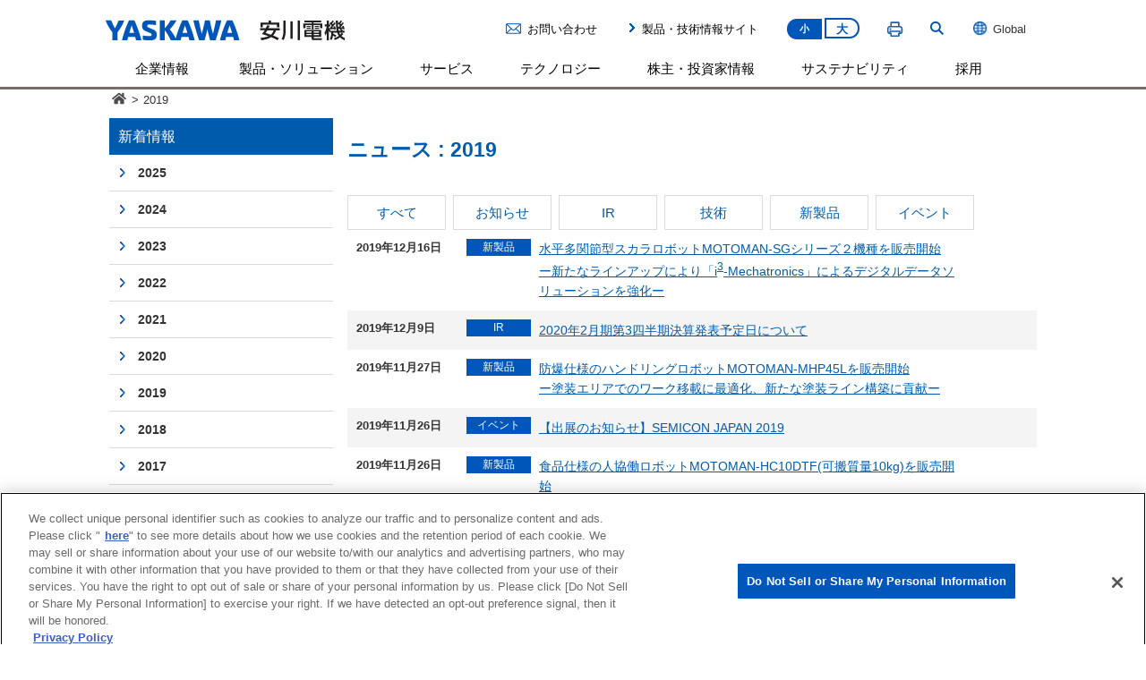

--- FILE ---
content_type: text/html; charset=UTF-8
request_url: https://www.yaskawa.co.jp/date/2019
body_size: 12811
content:
<!DOCTYPE html PUBLIC "-//W3C//DTD XHTML 1.0 Transitional//EN" "http://www.w3.org/TR/xhtml1/DTD/xhtml1-transitional.dtd">
<html xmlns="http://www.w3.org/1999/xhtml" lang="ja" xml:lang="ja">
<head>
<meta http-equiv="X-UA-Compatible" content="IE=edge" />

<!-- Google Tag Manager -->
<script>(function(w,d,s,l,i){w[l]=w[l]||[];w[l].push({'gtm.start':
new Date().getTime(),event:'gtm.js'});var f=d.getElementsByTagName(s)[0],
j=d.createElement(s),dl=l!='dataLayer'?'&l='+l:'';j.async=true;j.src=
'https://www.googletagmanager.com/gtm.js?id='+i+dl;f.parentNode.insertBefore(j,f);
})(window,document,'script','dataLayer','GTM-KJJZWHQ');</script>
<!-- End Google Tag Manager -->
<meta http-equiv="Content-Type" content="text/html; charset=UTF-8" />

			<title>2019 | 安川電機</title>
	
		
        <script type="text/javascript">
(function() {
  var metaTag = document.createElement('meta');
  metaTag.name = "viewport";
  metaTag.content = "width=device-width, initial-scale=1";

  if (/ipad/i.test(navigator.userAgent)) {
    document.head.appendChild(metaTag);
  } else {
    document.head.appendChild(metaTag);
  }
})();
</script>
<!--favicon-->
<link rel="shortcut icon" type="image/x-icon" href="/favicon.ico" />
<link rel="apple-touch-icon" href="/img/common/apple-touch-icon.png" />
<!--TODO-->
<script type="text/javascript" src="/js/jquery-3.7.1.min.js"></script>
<script type="text/javascript" src="/js/baser.min.js"></script>
<script type="text/javascript" src="/js/module.manager.js?ver=1763786228"></script>
	<script type="text/javascript" src="/js/jquery.rwdImageMaps.min.js"></script>
<script type="text/javascript" src="/js/jquery.colorbox-min.js"></script>
<script type="text/javascript" src="/js/inline_script.js"></script>
	<link href="/css/common.css?1763786228" rel="stylesheet" type="text/css" />
<link href="/css/base.css?1763786228" rel="stylesheet" type="text/css" />
<link href="/css/sidenav.css?1763786228" rel="stylesheet" type="text/css" />
<link href="/css/general.css?1763786228" rel="stylesheet" type="text/css" />
<link href="/css/swiper.min.css?1763786228" rel="stylesheet" type="text/css" />
<link href="/css/colorbox/colorbox.css?1763786228" rel="stylesheet" type="text/css" />
<link href="/css/skin_cor.css?1763786228" rel="stylesheet" type="text/css" />
<link href="/css/skin_cms.css?1763786228" rel="stylesheet" type="text/css" />
<link href="/css/skin_print.css?1763786228" rel="stylesheet" type="text/css" media="print" />
<link rel='dns-prefetch' href='//s.w.org' />
<link rel='https://api.w.org/' href='https://www.yaskawa.co.jp/wp-json/' />
<link rel="EditURI" type="application/rsd+xml" title="RSD" href="https://www.yaskawa.co.jp/xmlrpc.php?rsd" />
<link href="/css/skin_cal.css?1763786228" rel="stylesheet" type="text/css" />

				</head>
<body class="archive date">
<span style="display:none;"></span><style type="text/css">
.sp {
	display: none!important;
}
@media screen and (max-width:768px) {
.sp {
	display: block!important;
}
}
.pc {
	display: block!important;
}
@media screen and (max-width:768px) {
.pc {
	display: none !important;
}
}
</style>
<div id="header_wrapper">
	<!--header-->
	<div id="header">
		<div id="hd_logo">
			<p><a href="/"><img id="logo_svg" src="/img/common/logo.svg" alt="安川電機" /></a></p>
		</div>
						<div class="head_right">
			<div class="top_area">
				<div class="emecha_link icon_mail pc"><a href="/contact/">お問い合わせ</a></div>
				<div class="emecha_link pc"><a href="http://www.e-mechatronics.com" target="_blank">製品・技術情報サイト</a></div>
				<div class="fontsize_link pc"><a class="btn-s current" href="javascript:void(0);">小</a><a class="btn-m" href="javascript:void(0);">大</a></div>
				<div class="printer_link pc"><a href="javascript:void(0);" onclick="window.print(); return false;"><img id="printer_svg" src="/img/common/printer.svg" /></a></div>
				<div class="serch_area">
					<div class="search_link pc"></div>
					<div class="serchform">
						<div id="hd_search">
							<form name="SS_searchForm" id="SS_searchForm" action="https://search.yaskawa.co.jp/search" method="get" enctype="application/x-www-form-urlencoded" onsubmit="return validateForm()">
							    <input type="hidden" name="site" value="KZ5KPFJP" />
							    <input type="hidden" name="charset" value="UTF-8" />
							    <input type="hidden" name="group" value="1" />
							    <input type="hidden" name="design" value="1" />
							    <input onfocus="if (this.value == 'サイト内検索') this.value = ''; this.style.color = '#333333';" onblur="if (this.value == '') this.value = 'サイト内検索'; this.style.color = '#cdcccc';" value="サイト内検索" style="color: rgb(205, 204, 204);" type="text" name="query" value="" id="SS_searchQuery" class="search_txt" size="44" value="" maxlength="100" autocomplete="off" placeholder="サイト内検索"/>
							    <input type="image" value="検索" src="https://www.yaskawa.co.jp/img/common/search_btn.gif" class="search_btn" name="submit" value="検索" id="" />
							</form>
							<script>
							    function validateForm() {
							        var query = document.getElementById("SS_searchQuery").value.trim();
							        if (query === "" || query === "サイト内検索") {
							            alert("キーワードを入力してください。");
							            return false; // フォームの送信をキャンセル
							        }
							        // フォームの送信を続行
							        return true;
							    }
							</script>
						</div>
					</div>
				</div>
				<p id="choose_region">
					<a href="https://www.yaskawa-global.com/" target="_blank">
					<img src="/img/common/ico_global.png" />Global</a>
				</p>
			</div>
		</div>
		<p id="sp_menu">
			<a id="menuButton" href="#">
				<span></span>
				<span></span>
				<span></span>
			</a>
			MENU
		</p>
	</div>
	<!--//header END-->
	
	<!--menu-->
	<div id="menu">
		<div id="gmenu">
			<ul>
				<li id="gmenu01"><a class="pc" data-menu="#smenu01" href="/company">企業情報</a><a class="sp" id="spmenu01" href="#">企業情報</a></li><!--
					--><ul class="spmenu" id="sub01"><!--
						--><li><a class="sp" id="spmenu01-01" data-menu="#smenu01-01" href="#">企業概要</a></li><!--
									--><ul class="spmenu" id="sub01-01">
										<li><a href="/company/profile/message">社長メッセージ</a></li>
										<li><a href="/company/profile/data">会社の基本事項</a></li>
										<li><a href="/company/profile/business">私たちの事業</a></li>
										<li><a href="/company/profile/directors">役員一覧</a></li>
										<li><a href="/company/profile/network">国内ネットワーク</a></li>
										<li><a href="/company/profile/global">海外ネットワーク</a></li>
										<li><a href="/company/profile/history">沿革</a></li>
										<li><a href="/milestones">YASKAWAの歩み</a></li>
									</ul>
						<li><a class="sp" id="spmenu01-02" data-menu="#smenu01-02" href="#">理念・ビジョン</a></li><!--
									--><ul class="spmenu" id="sub01-02">
										<li><a href="/company/management/policy">安川グループ経営理念</a></li>
										<li><a href="/company/management/activity">安川グループ企業行動規準</a></li>
										<li><a href="/wp-content/uploads/2019/06/Vision2025_Revision.pdf" target="_blank">長期経営計画「2025年ビジョン」</a></li>
										<li><a href="/wp-content/uploads/2023/05/realize25.pdf" target="_blank">中期経営計画「Realize 25」</a></li>
									</ul>
			<li><a class="sp" id="spmenu01-03" data-menu="#smenu01-03" href="#">ニュース・制作物</a></li>
				<ul class="spmenu" id="sub01-03">
					<li><a href="/newsrelease">ニュース</a></li>
					<li><a href="/company/yaskawanews">広報誌「YASKAWA NEWS」</a></li>
					<li><a href="/ir/materials/annual">統合報告書「YASKAWAレポート」</a></li>
					<li><a href="/company/tour">会社案内冊子</a></li>
					<li><a href="/company/profile/c-movie">会社紹介動画<img width="17" height="13" style="margin: 2px 0 3px 4px;" alt="" src="/img/common/movie_icon.png"></a></li>
				</ul>
			<li><a class="sp" id="spmenu01-04" data-menu="#smenu01-04" href="#">本社・施設見学</a></li>
				<ul class="spmenu" id="sub01-04">
					<li><a href="/company/robotvillage">ロボット村・安川電機みらい館</a></li>
					<li><a href="/company/tour">施設見学</a></li>													</ul>
			<li><a class="sp" id="spmenu01-05" data-menu="#smenu01-05" href="#">資材調達</a></li>
				<ul class="spmenu" id="sub01-05">
					<li><a href="/company/procurement/policy">基本方針</a></li>											</ul>

	</ul>

<li id="gmenu02"><a class="pc none_link" data-menu="#smenu02" href="javascript:void(0);" style="cursor:default;">製品・ソリューション</a><a class="sp" id="spmenu02" data-menu="#smenu02" href="#">製品・ソリューション</a></li><!--
					--><ul class="spmenu" id="sub02"><!--
						--><li><a href="/product/i3-mechatronics">ソリューションコンセプト i<sup>3</sup>-Mechatronics</a></li><!--
						--><li><a class="sp" id="spmenu08-01" data-menu="#smenu08-01" href="#">サーボモータ</a></li><!--
									--><ul class="spmenu" id="sub08-01">
										<li><a href="/product/servomotor">サーボモータとは</a></li>
										<li><a href="https://www.e-mechatronics.com/product/servo/" target="_blank">カタログ・仕様 など</a></li>
									</ul><!--
						--><li><a class="sp" id="spmenu08-02" data-menu="#smenu08-02" href="#">インバータ</a></li><!--
									--><ul class="spmenu" id="sub08-02">
										<li><a href="/product/inverter">インバータとは</a></li>
										<li><a href="https://www.e-mechatronics.com/product/inverter/" target="_blank">カタログ・仕様 など</a></li>
									</ul><!--
						--><li><a class="sp" id="spmenu08-03" data-menu="#smenu08-03" href="#">産業用ロボット</a></li><!--
									--><ul class="spmenu" id="sub08-03">
										<li><a href="/product/robotics">産業用ロボットとは</a></li>
										<li><a href="https://www.e-mechatronics.com/product/robot/" target="_blank">カタログ・仕様 など</a></li>
									</ul><!--
						--><li><a href="/product/engineering">システムエンジニアリング</a></li>
						   <li><a href="/product/environmental">環境・エネルギー機器</a></li>
						   <li><a href="/applications">お客さま導入事例</a></li>
					</ul><!--
				--><li id="gmenu08"><a class="pc" href="/service" onClick="function();return false;">サービス</a><a class="sp arrow" id="spmenu08" href="/service">サービス</a></li><!--
				--><li id="gmenu03"><a class="pc" data-menu="#smenu03" href="/technology">テクノロジー</a><a class="sp" id="spmenu03" data-menu="#smenu03" href="#">テクノロジー</a></li><!--
					--><ul class="spmenu" id="sub03"><!--
						--><li><a href="/technology/policy">CTOメッセージ</a></li><!--
						--><li><a href="/technology/about-ytc">安川テクノロジーセンタ</a></li><!--
						--><li><a href="/technology/core-technology">コア技術</a></li><!--
						--><li><a class="sp" id="spmenu03-02" data-menu="#smenu03-02" href="#">技術トピックス</a></li><!--
									--><ul class="spmenu" id="sub03-02">
										<li><a href="/technology/technical-report/">テクニカルレポート</a></li>
										<li><a href="/technology/technical-paper/">技術論文</a></li>
										<li><a href="/technology/tech_news">旧技術情報誌 技報安川電機</a></li>
									</ul><!--
						--><li><a class="sp" id="spmenu03-01" data-menu="#smenu03-01" href="#">技術物語</a></li><!--
									--><ul class="spmenu" id="sub03-01">
										<li><a href="/technology/history/servomotor">サーボモータ</a></li>
										<li><a href="/technology/history/ac">インバータ</a></li>
										<li><a href="/technology/history/controller">コントローラ</a></li>
										<li><a href="/technology/history/robotics">ロボット</a></li>
									</ul><!--
						--><li><a href="/technology/prize">受賞歴</a></li><!--
						--><li><a href="/technology/property">知的財産</a></li><!--
						--><li><a href="/technology/standards">当社立案の国際規格</a></li><!--
						--><li><a href="/technology/public-research">公的研究費の運営・管理</a></li><!--
						--><li><a href="/venture_investment/" target="_blank">ベンチャー投資情報</a></li><!--
					--></ul><!--
				--><li id="gmenu04"><a class="pc" data-menu="#smenu04" href="/ir">株主・投資家情報</a><a class="sp" id="spmenu04" data-menu="#smenu04" href="#">株主・投資家情報</a></li><!--
					--><ul class="spmenu" id="sub04"><!--

						--><li><a class="sp" id="spmenu04-03" data-menu="#smenu04-03" href="#">IR資料</a></li><!--
									--><ul class="spmenu" id="sub04-03">
										<li><a href="/ir/materials/br">決算関連資料</a></li>
										<li><a href="/ir/materials/sr">有価証券報告書</a></li>
										<li><a href="/ir/materials/annual">統合報告書「YASKAWAレポート」</a></li>
										<li><a href="/ir/materials/event">IRイベント</a></li>
										<li><a href="/ir/materials/investors_guide">インベスターズガイド</a></li>
										<li><a href="/ir/materials/report">株主のみなさまへ</a></li>
									</ul><!--
						--><li><a class="sp" id="spmenu04-01" data-menu="#smenu04-01" href="#">グループ経営方針</a></li><!--
									--><ul class="spmenu" id="sub04-01">
										<li><a href="/company/profile/message">社長メッセージ</a></li>
										<li><a href="/wp-content/uploads/2019/06/Vision2025_Revision.pdf" target="_blank">長期経営計画「2025年ビジョン」</a></li>
										<li><a href="/wp-content/uploads/2023/05/realize25.pdf" target="_blank">中期経営計画「Realize 25」</a></li>
										<li><a href="/company/management/policy">安川グループ経営理念</a></li>
										<li><a href="/company/csr/governance">コーポレート・ガバナンス</a></li>
										<li><a href="/ir/management/dialogue">株主・投資家との対話</a></li>
										<li><a href="/ir/management/disclosure">ディスクロージャーポリシー</a></li>
										<li><a href="/ir/management/risk">事業等のリスク</a></li>
									</ul><!--

						--><li><a class="sp" id="spmenu04-02" data-menu="#smenu04-02" href="#">財務・業績</a></li><!--
									--><ul class="spmenu" id="sub04-02">
										<li><a href="/ir/financial/highlights">財務・業績ハイライト</a></li>
										<li><a href="/ir/financial/orders-transition">四半期連結受注増減推移</a></li>
										<li><a href="/ir/financial/financial-statements">連結財務諸表</a></li>
										<li><a href="/ir/financial/forecast">業績予想</a></li>
									</ul><!--

						--><li><a class="sp" id="spmenu04-04" data-menu="#smenu04-04" href="#">株式・社債情報</a></li><!--
									--><ul class="spmenu" id="sub04-04">
										<li><a href="/ir/stocks/information">株式情報</a></li>
										<li><a href="/ir/stocks/dividends">配当・株主還元</a></li>
										<li><a href="/ir/stocks/meeting">株主総会</a></li>
										<li><a href="/ir/stocks/procedure">株式事務手続き</a></li>
										<li><a href="/ir/stocks/analyst">アナリストカバレッジ</a></li>
										<li><a href="/ir/stocks/koukoku"  class="jump_link_icon">電子公告<img src="/img/common/icon_blank.png" alt="/jump/" class="jump_link_icon"></a></li>
										<!--li><a href="/jump/jump69" target="_blank">電子公告</a></li-->
										<li><a href="/ir/quality">格付・社債情報</a></li>
										<li><a href="/ir/stocks/articles">定款・株式取扱規程</a></li>
									</ul><!--

						--><li><a href="/ir/individual">個人投資家のみなさまへ</a></li><!--
						--><li><a href="/ir/news">IRニュース</a></li><!--
						--><li><a href="/ir/calendar">IRカレンダー</a></li><!--
						--><li><a href="/ir/glossary">用語集</a></li><!--
						--><li><a href="/ir/faq">よくある質問</a></li><!--
						--><li><a href="/ir/ir-activity">IR活動 外部評価</a></li><!--
					--></ul><!--
				--><li id="gmenu07"><a class="pc" data-menu="#smenu07" href="/company/csr">サステナビリティ</a><a class="sp" id="spmenu07" data-menu="#smenu07" href="#">サステナビリティ</a></li><!--
					--><ul class="spmenu" id="sub07">
						<li><a class="sp" id="spmenu07-01" data-menu="#smenu07-01" href="#">安川グループのサステナビリティ</a></li>
							<ul class="spmenu" id="sub07-01">
								<li><a href="/company/csr/group/message">トップメッセージ</a></li>
								<li><a href="/company/csr/group/policy">サステナビリティ方針</a></li>
								<li><a href="/company/csr/group/promotion">サステナビリティマネジメント</a></li>
								<li><a href="/company/csr/group/value">価値創造プロセス</a></li>
								<li><a href="/company/csr/group/materiality">サステナビリティ課題・目標</a></li>
								<li><a href="/company/csr/group/esg-data">ESGデータ</a></li>
								<li><a href="/company/csr/group/gri">GRIスタンダード対照表</a></li>
							</ul>
						<li><a class="sp" id="spmenu07-02" data-menu="#smenu07-02" href="#">コーポレート・ガバナンス</a></li>
							<ul class="spmenu" id="sub07-02">
								<li><a href="/company/csr/governance/policy">コーポレート･ガバナンスの基本的な考え方</a></li>
								<li><a href="/company/csr/governance/internalsystem">内部統制システム</a></li>
								<li><a href="/company/csr/governance/structure">コーポレート・ガバナンス体制</a></li>
								<li><a href="/company/profile/directors">役員一覧</a></li>
								<li><a href="/company/csr/governance/reward">役員報酬</a></li>
								<li><a href="/company/csr/governance/stock">政策保有株式の方針</a></li>
							</ul>
						<li><a class="sp" id="spmenu07-03" data-menu="#smenu07-03" href="#">環境</a></li>
							<ul class="spmenu" id="sub07-03">
								<li><a href="/company/csr/env/activity/">環境ビジョンと目標</a></li>
								<li><a href="/company/csr/env/management/">環境マネジメント</a></li>
								<li><a href="/company/csr/env/tcfd/">TCFD提言に基づく情報開示</a></li>
								<li><a href="/company/csr/env/iso14001/">ISO14001認証</a></li>
								<li><a href="/company/csr/env/contributing/">グリーンプロダクツ</a></li>
								<li><a href="/company/csr/env/effort/">グリーンプロセス</a></li>
								<li><a href="/company/csr/env/bio/">生物多様性</a></li>
								<li><a href="/company/csr/env/eco-video">省エネの取り組み<img width="17" height="13" style="margin: 2px 0 3px 4px;" alt="" src="/img/common/movie_icon.png"></a></li>
								<li><a href="/company/csr/env/co2signage">製品によるCO<sub>2</sub>削減貢献<img width="17" height="13" style="margin: 2px 0 3px 4px;" alt="" src="/img/common/movie_icon.png"></a></li>
							</ul>
						<li><a class="sp" id="spmenu07-04" data-menu="#smenu07-04" href="#">人材力強化</a></li>
							<ul class="spmenu" id="sub07-04">
								<li><a href="/company/csr/employee/resource">人材に対する方針</a></li>
								<li><a href="/company/csr/employee/human-capital">人的資本の取組み</a></li>
								<li><a href="/company/csr/employee/principle-deepening">経営理念の理解深化</a></li>
								<li><a href="/company/csr/employee/diversity">ダイバーシティとインクルージョン</a></li>
								<li><a href="/company/csr/employee/development">人材の育成と最適配置</a></li>
								<li><a href="/company/csr/employee/working-environment">働きやすい職場環境の実現</a></li>
								<li><a href="/company/csr/employee/relationship">対話を通じたエンゲージメント向上</a></li>
							</ul>
						
						<li><a class="sp" id="spmenu07-05" data-menu="#smenu07-05" href="#">お客さま満足</a></li>
							<ul class="spmenu" id="sub07-05">
								<li><a href="/company/csr/customer/tqm">品質経営</a></li>
								<li><a href="/company/csr/customer/quality">製品の安全性・品質</a></li>
								<li><a href="/company/csr/customer/iso9001">ISO9001認証</a></li>
							</ul>
						
						<li><a class="sp" id="spmenu07-06" data-menu="#smenu07-06" href="#">サプライチェーン</a></li>
							<ul class="spmenu" id="sub07-06">
								<li><a href="/company/procurement/policy">調達方針</a></li>
								<li><a href="/company/csr/scm/guidelines">調達ガイドライン類</a></li>
								<li><a href="/company/csr/scm/communication">コミュニケーション</a></li>
							</ul>
						
						<li><a class="sp" id="spmenu07-07" data-menu="#smenu07-07" href="#">社会貢献</a></li>
							<ul class="spmenu" id="sub07-07">
								<li><a href="/company/csr/social-relationship/society">社会貢献の方針</a></li>
								
								<li><a href="/company/csr/social-relationship/education">未来人材の育成支援</a></li>
								<li><a href="/company/csr/social-relationship/contribution">地域との共生・共創</a></li>
							</ul>

						<li><a class="sp" id="spmenu07-08" data-menu="#smenu07-08" href="#">人権</a></li>
							<ul class="spmenu" id="sub07-08">
								<li><a href="/company/csr/human-rights/policy">人権方針</a></li>
								<li><a href="/company/csr/human-rights/system">推進体制</a></li>
								<li><a href="/company/csr/human-rights/due_diligence">人権デュー・デリジェンス</a></li>
								<li><a href="/company/csr/human-rights/education">教育・啓発</a></li>

							</ul>

						
						<li><a class="sp" id="spmenu07-09" data-menu="#smenu07-09" href="#">コンプライアンス・リスクマネジメント</a></li>
							<ul class="spmenu" id="sub07-09">
								<li><a href="/company/csr/compliance-risk-management/compliance">コンプライアンス</a></li>
								<li><a href="/company/csr/compliance-risk-management/anti_bribery">競争法遵守および贈収賄防止への取り組み</a></li>
								<li><a href="/company/csr/compliance-risk-management/risk">リスクマネジメント</a></li>
								<li><a href="/company/csr/compliance-risk-management/information-security">情報セキュリティ</a></li>
								<li><a href="/company/csr/compliance-risk-management/policy">税務方針</a></li>
							</ul>
						
					</ul><!--
				--><li id="gmenu05"><a class="pc" href="/jobs" onClick="function();return false;">採用</a><a class="sp arrow" id="spmenu05" href="/jobs">採用</a></li><!--
					--><!--
				-->
			</ul>
			<div id="gsearch">
				<form name="SS_searchForm" id="SS_searchForm" action="https://search.yaskawa.co.jp/search" method="get" enctype="application/x-www-form-urlencoded">
					<input type="hidden" name="site" value="KZ5KPFJP" />
					<input type="hidden" name="charset" value="UTF-8" />
					<input type="hidden" name="group" value="1" />
					<input type="hidden" name="design" value="1" />
					<table border="0" cellspacing="0" cellpadding="0">
						<tbody><tr>
							<th scope="row"><input type="image" value="検索" src="/img/common/search_btn.gif" class="search_btn" name="submit" value="検索" id="SS_searchSubmit" /></th>
							<td><input onfocus="if (this.value == 'サイト内検索') this.value = ''; this.style.color = '#333333';" onblur="if (this.value == '') this.value = 'サイト内検索'; this.style.color = '#cdcccc';" value="サイト内検索" style="color: rgb(205, 204, 204);" type="text" name="query" value="" id="SS_searchQuery" class="search_txt" size="44" value="" maxlength="100" autocomplete="off" placeholder="サイト内検索"/></td>
						</tr>
					</tbody></table>
				</form>
			</div>
			<div id="gsub" class="sp">
				<ul>
					<li class="arrow"><a href="/contact" >お問い合わせ</a></li>
					<li class="arrow"><a href="https://www.e-mechatronics.com/" target="_blank">製品・技術情報サイト</a></li>
					<li><a href="https://www.yaskawa-global.com/" target="_blank"><img src="/img/common/ico_global.png">Global</a></li>
				</ul>
			</div>
		</div>
		<div id="smenu">
			<div id="smenu_block">
				<div id="smenu01">
					<div class="smenu_col3">
						<!-- <p class="cate_top"><a href="/company">企業情報 Top</a></p> -->
						<div class="smenu_box">
							<ul>
								<li><span><img src="/img/top/menu/menuimg_01.png"></span>企業概要
									<ul>
										<li><a href="/company/profile/message">社長メッセージ</a></li>
										<li><a href="/company/profile/data">会社の基本事項</a></li>
										<li><a href="/company/profile/business">私たちの事業</a></li>
										<li><a href="/company/profile/directors">役員一覧</a></li>
										<li><a href="/company/profile/network">国内ネットワーク</a></li>
										<li><a href="/company/profile/global">海外ネットワーク</a></li>
										<li><a href="/company/profile/history">沿革</a></li>
										<li><a href="/milestones">YASKAWAの歩み</a></li>
										
									</ul>
								</li>
							</ul>
						</div>
						<div class="smenu_box">
							<ul>
								<li><span><img src="/img/top/menu/menuimg_02.png"></span>理念・ビジョン
									<ul>
										<li><a href="/company/management/policy">安川グループ経営理念</a></li>
										<li><a href="/company/management/activity">安川グループ企業行動規準</a></li>
										<li><a href="/wp-content/uploads/2019/06/Vision2025_Revision.pdf" target="_blank">長期経営計画「2025年ビジョン」</a></li>
										<li><a href="/wp-content/uploads/2023/05/realize25.pdf" target="_blank">中期経営計画「Realize 25」</a></li>
									</ul>
								</li>
							</ul>
						</div>
						<div class="smenu_box">
							<ul>
								<li><span><img src="/img/top/menu/menuimg_03.png"></span>ニュース・制作物
									<ul>
										<li><a href="/newsrelease">ニュース</a></li>
										<li><a href="/company/yaskawanews">広報誌「YASKAWA NEWS」</a></li>
										<li><a href="/ir/materials/annual">統合報告書「YASKAWAレポート」</a></li>
										<li><a href="/company/profile/corporateprofile">会社案内冊子</a></li>
										<li><a href="/company/profile/c-movie">会社紹介動画<img width="17" height="13" style="margin: 2px 0 3px 4px;" alt="" src="/img/common/movie_icon.png"></a></li>
									</ul>
								</li>
							</ul>
						</div>
						<div class="smenu_box">
							<ul>
								<li><span><img src="/img/top/menu/menuimg_04.png"></span>本社・施設見学
									<ul>
										<li><a href="/company/robotvillage">ロボット村・安川電機みらい館</a></li>
										<li><a href="/company/tour">施設見学</a></li>
									</ul>
								</li>
							</ul>
						</div>
						<div class="smenu_box">
							<ul>
								<li><span><img src="/img/top/menu/menuimg_44.png"></span>資材調達
									<ul>
										<li><a href="/company/procurement/policy">基本方針</a></li>
																			</ul>
								</li>
							</ul>
						</div>
					</div>
					<!-- <div class="smenu_bnr">
						<ul>
							<li class="size_l_bnr"><a href="https://www.yaskawa-global.com/" target="_blank"><img src="/img/common/menu_bnr_choose.gif" alt="Global site" /></a></li>
							<li><a href="/centenary"><img src="/img/common/bnr_100th02.png" alt="100周年記念事業" /></a></li>
							<li><a href="/yaskawakun"><img src="/img/common/bnr_yaskawakun02.png" alt="やすかわくん" /></a></li>
							<li><a href="/jobs"><img src="/img/common/menu_bnr_careers.jpg" alt="採用情報" /></a></li>
						</ul>
					</div> -->
				</div>
				<div id="smenu02">
					<div class="smenu_col2">
						<!-- <p class="cate_top"><a href="/product">製品 Top</a></p> --> 
						<div class="first_row">
							<div class="smenu_box">
								<ul>
									<li><span><img src="/img/top/menu/menuimg_05.png"></span><a href="/product/i3-mechatronics"><span style="/* font-size:80%; */">ソリューションコンセプト</span><br><span>i<sup>3</sup>-Mechatronics</span></a><span style="font-size:80%;font-weight: normal;margin:-10px 0 0 0;display: block;"><br/>（アイキューブメカトロニクス）</span>
									</li>
								</ul>
							</div>
							<div class="smenu_box">
								<ul>
									<li><span><img src="/img/top/menu/menuimg_06.png"></span>サーボモータ
									</li>
									<li class="product"><a href="/product/servomotor">サーボモータとは</a>
									</li>
									<li class="product"><a href="https://www.e-mechatronics.com/product/servo/" target="_blank">カタログ・仕様 など</a>
									</li>
								</ul>
							</div>
							<div class="smenu_box">
								<ul>
									<li><span><img src="/img/top/menu/menuimg_07.png"></span>インバータ
									</li>
									<li class="product"><a href="/product/inverter">インバータとは</a>
									</li>
									<li class="product"><a href="https://www.e-mechatronics.com/product/inverter/" target="_blank">カタログ・仕様 など</a>
									</li>
								</ul>
							</div>
							<div class="smenu_box">
								<ul>
									<li><span><img src="/img/top/menu/menuimg_08.png"></span>産業用ロボット
									</li>
									<li class="product"><a href="/product/robotics">産業用ロボットとは</a>
									</li>
									<li class="product"><a href="https://www.e-mechatronics.com/product/robot/" target="_blank">カタログ・仕様 など</a>
									</li>
								</ul>
							</div>
							<div class="smenu_box">
								<ul>
									<li><span><img src="/img/top/menu/menuimg_09.png"></span><a href="/product/engineering">システムエンジニアリング</a>
									</li>
								</ul>
							</div>
						</div>
						<div class="second_row">
							<div class="smenu_box">
								<ul>
									<li><span><img src="/wp-content/uploads/2023/01/menuimg_10.png"></span><a href="/product/environmental">環境・エネルギー機器</a>
									</li>
								</ul>
							</div>
							<div class="menu_em_bnr">
								<a href="/applications"><img class="wink" src="/img/common/bnr_menu_jirei.jpg" alt="お客様導入事例" /></a>
								<a href="//www.e-mechatronics.com/" target="_blank"><img class="wink" src="/img/common/bnr_menu_emecha.jpg" alt="製品に関する技術情報・アフターサービス" /></a>
							</div>
						</div>
					</div>
				</div>
				<div id="smenu03">
					<div class="smenu_col2">
						<!-- <p class="cate_top"><a href="/technology">テクノロジー Top</a></p> -->
						<div class="first_row">
							<div class="smenu_box">
								<ul>
									<li><span><img src="/img/top/menu/menuimg_12.png"></span><a href="/technology/policy">CTOメッセージ</a></li>
								</ul>
							</div>
							<div class="smenu_box">
								<ul>
									<li><span><img src="/img/top/menu/menuimg_43.png"></span><a href="/technology/about-ytc">安川テクノロジーセンタ</a></li>
								</ul>
							</div>
							<div class="smenu_box">
								<ul>
									<li><span><img src="/img/top/menu/menuimg_core_tech.png"></span><a href="/technology/core-technology">コア技術</a></li>
								</ul>
							</div>
							<div class="smenu_box">
								<ul>
									<li><span><img src="/img/top/menu/menuimg_13.png"></span><a href="/technology/topics">技術トピックス</a>
										<ul>
											<li><a href="/technology/technical-report/">テクニカルレポート</a></li>
											<li><a href="/technology/technical-paper/">技術論文</a></li>
											<li><a href="/technology/tech_news">旧技術情報誌 技報安川電機</a></li>
										</ul>
									</li>
								</ul>
							</div>
							<div class="smenu_box">
								<ul>
									<li><span><img src="/img/top/menu/menuimg_15.png"></span><a href="/technology/prize">受賞歴</a></li>
								</ul>
							</div>
						</div>
						<div class="second_row">
                            <div class="smenu_box">
								<ul>
									<li><span><img src="/img/top/menu/menuimg_16.png"></span><a href="/technology/property">知的財産</a></li>
								</ul>
							</div>
							<div class="smenu_box">
								<ul>
									<li><span><img src="/img/top/menu/menuimg_17.png"></span><a href="/technology/standards">当社立案の国際規格</a></li>
								</ul>
							</div>
							<div class="smenu_box">
								<ul>
									<li><span><img src="/img/top/menu/menuimg_18.png"></span><a href="/technology/public-research">公的研究費の運営・管理</a></li>
								</ul>
							</div>
							<div class="smenu_box">
								<ul>
									<li><span><img src="/img/top/menu/menuimg_19.png"></span><a href="/venture_investment/" target="_blank">ベンチャー投資情報</a></li>
								</ul>
							</div>
							<div class="smenu_box">
								<ul>
									<li><span><img src="/img/top/menu/menuimg_20.png"></span><a href="/technology/history">技術物語</a>
										<ul>
											<li><a href="/technology/history/servomotor">サーボモータ</a></li>
											<li><a href="/technology/history/ac">インバータ</a></li>
											<li><a href="/technology/history/controller">コントローラ</a></li>
											<li><a href="/technology/history/robotics">ロボット</a></li>
										</ul>
									</li>
									
								</ul>
							</div>
						</div>
					</div>
					<!-- <div class="smenu_bnr">
						<ul>
							<li class="size_l_bnr"><a href="https://www.yaskawa-global.com/" target="_blank"><img src="/img/common/menu_bnr_choose.gif" alt="Global site" /></a></li>
						</ul>
					</div> -->
				</div>
				<div id="smenu04">
					<div class="smenu_col3">
						<!-- <p class="cate_top"><a href="/ir">株主・投資家情報 Top</a></p> -->
						<div class="smenu_box">
							<ul>
								<li><span><img src="/img/top/menu/menuimg_23.png"></span>IR資料
									<ul>
										<li><a href="/ir/materials/br">決算関連資料</a></li>
										<li><a href="/ir/materials/sr">有価証券報告書</a></li>
										<li><a href="/ir/materials/annual">統合報告書「YASKAWAレポート」</a></li>
										<li><a href="/ir/materials/event">IRイベント</a></li>
										<li><a href="/ir/materials/investors_guide">インベスターズガイド</a></li>
										<li><a href="/ir/materials/report">株主のみなさまへ</a></li>
									</ul>
								</li>
							</ul>
						</div>
						<div class="smenu_box">
							<ul>
								<li><span><img src="/img/top/menu/menuimg_21_02.jpg"></span>グループ経営方針
									<ul>
										<li><a href="/company/profile/message">社長メッセージ</a></li>
										<li><a href="/wp-content/uploads/2019/06/Vision2025_Revision.pdf" target="_blank">長期経営計画「2025年ビジョン」</a></li>
										<li><a href="/wp-content/uploads/2023/05/realize25.pdf" target="_blank">中期経営計画「Realize 25」</a></li>
										<li><a href="/company/management/policy">安川グループ経営理念</a></li>
										<li><a href="/company/csr/governance">コーポレート・ガバナンス</a></li>
										<li><a href="/ir/management/dialogue">株主・投資家との対話</a></li>
										<li><a href="/ir/management/disclosure">ディスクロージャーポリシー</a></li>
										<li><a href="/ir/management/risk">事業等のリスク</a></li>
									</ul>
								</li>
							</ul>
						</div>
						<div class="smenu_box">
							<ul>
								<li><span><img src="/img/top/menu/menuimg_22_02.jpg"></span>財務・業績
									<ul>
										<li><a href="/ir/financial/highlights">財務・業績ハイライト</a></li>
										<li><a href="/ir/financial/orders-transition">四半期連結受注増減推移</a></li>
										<li><a href="/ir/financial/financial-statements">連結財務諸表</a></li>
										<li><a href="/ir/financial/forecast">業績予想</a></li>
									</ul>
								</li>
							</ul>
						</div>
						<div class="smenu_box">
							<ul>
								<li><span><img src="/img/top/menu/menuimg_24_02.jpg"></span>株式・社債情報
									<ul>
										<li><a href="/ir/stocks/information">株式情報</a></li>
										<li><a href="/ir/stocks/dividends">配当・株主還元</a></li>
										<li><a href="/ir/stocks/meeting">株主総会</a></li>
										<li><a href="/ir/stocks/procedure">株式事務手続き</a></li>
										<li><a href="/ir/stocks/analyst">アナリストカバレッジ</a></li>
										<li><a href="/ir/stocks/koukoku"  class="jump_link_icon">電子公告<img src="/img/common/icon_blank.png" alt="/jump/" class="jump_link_icon"></a></li>
										<!--li><a href="/jump/jump69" target="_blank">電子公告</a></li-->
										<li><a href="/ir/quality">格付・社債情報</a></li>
										<li><a href="/ir/stocks/articles">定款・株式取扱規程</a></li>
									</ul>
								</li>
							</ul>
						</div>
						<div class="smenu_box">
							<ul>
								<li><span><img src="/img/top/menu/menuimg_25.png"></span><a href="/ir/individual">個人投資家のみなさまへ</a></li>
								<li><a class="sqbox_link" href="/ir/calendar"><span class="sqbox"><img src="/img/top/menu/menuimg_28.png"></span>IRカレンダー</a></li>
								<li><a class="sqbox_link" href="/ir/glossary"><span class="sqbox"><img src="/img/top/menu/menuimg_29.png"></span>用語集</a></li>
								<li><a class="sqbox_link" href="/ir/faq"><span class="sqbox"><img src="/img/top/menu/menuimg_30_02.jpg"></span>よくある質問</a></li>
								<li><a class="sqbox_link" href="/contact/privacy_ir"><span class="sqbox"><img src="/img/top/menu/menuimg_31.png"></span>お問い合わせ</a></li>
								<li><a class="sqbox_link" href="/ir/ir-activity"><span class="sqbox"><img src="/img/top/menu/menuimg_41.png"></span>IR活動 外部評価</a></li>
							</ul>
						</div>
					</div>
					<!-- <div class="smenu_bnr">
						<ul>
							<li class="size_l_bnr"><a href="https://www.yaskawa-global.com/" target="_blank"><img src="/img/common/menu_bnr_choose.gif" alt="Global site" /></a></li>
						</ul>
					</div> -->
				</div>
				<div id="smenu05">
					<div class="smenu_col3">
						<!-- <p class="cate_top"><a href="/jobs">採用 Top</a></p> -->
						<div class="smenu_box">
						<ul>
							<li><span><img src="/img/top/menu/menuimg_35.png"></span><a href="/recruit" target="_blank">新卒採用</a></li>
							</ul>
						</div>
						<div class="smenu_box">
							<ul>
							<li><span><img src="/img/top/menu/menuimg_36.png"></span><a href="https://job.axol.jp/pm/c/yaskawa/job/list" target="_blank">経験者採用</a></li>
							</ul>
						</div>
						<div class="smenu_box">
							<ul>
							<li><span><img src="/img/top/menu/menuimg_37.png"></span><a href="/jobs/group">グループ会社採用</a></li>
						</ul>
						</div>
					</div>
					<!-- <div class="smenu_bnr">
						<ul>
							<li class="size_l_bnr"><a href="https://www.yaskawa-global.com/" target="_blank"><img src="/img/common/menu_bnr_choose.gif" alt="Global site" /></a></li>
							<li><a href="/recruit/" target="_blank"><img src="/img/common/menu_bnr_recruit.jpg" alt="新卒向け採用" /></a></li>
						</ul>
					</div> -->
				</div>
				<div id="smenu07">
					<div class="smenu_col3">
						<!-- <p class="cate_top"><a href="/product">製品 Top</a></p> --> 
						<div class="first_row">
							<div class="smenu_box">
								<ul>
									<li><span><img src="/img/top/menu/menuimg_40.jpg"></span>安川グループの<br>サステナビリティ
										<ul>
											<li><a href="/company/csr/group/message">トップメッセージ</a></li>
											<li><a href="/company/csr/group/policy">サステナビリティ方針</a></li>
											<li><a href="/company/csr/group/promotion">サステナビリティマネジメント</a></li>
											<li><a href="/company/csr/group/value">価値創造プロセス</a></li>				
											<li><a href="/company/csr/group/materiality">サステナビリティ課題・目標</a></li>
											<li><a href="/company/csr/group/esg-data">ESGデータ</a></li>
											<li><a href="/company/csr/group/gri">GRIスタンダード対照表</a></li>
										</ul>
									</li>
								</ul>
							</div>
							<div class="smenu_box">
								<ul>
									<li><span><img src="/img/top/menu/menuimg_34.png"></span>コーポレート・ガバナンス
										<ul>
											<li><a href="/company/csr/governance/policy">コーポレート･ガバナンスの基本的な考え方</a></li>
											<li><a href="/company/csr/governance/internalsystem">内部統制システム</a></li>
											<li><a href="/company/csr/governance/structure">コーポレート・ガバナンス体制</a></li>
											<li><a href="/company/profile/directors">役員一覧</a></li>
											<li><a href="/company/csr/governance/reward">役員報酬</a></li>
								            		<li><a href="/company/csr/governance/stock">政策保有株式の方針</a></li>
										</ul>
									</li>
								</ul>
							</div>
							<div class="smenu_box">
								<ul>
									<li><span><img src="/img/top/menu/menuimg_33.png"></span>環境
										<ul>
											<li><a href="/company/csr/env/activity/">環境ビジョンと目標</a></li>
											<li><a href="/company/csr/env/management/">環境マネジメント</a></li>
											<li><a href="/company/csr/env/tcfd/">TCFD提言に基づく情報開示</a></li>
											<li><a href="/company/csr/env/iso14001/">ISO14001認証</a></li>
											<li><a href="/company/csr/env/contributing/">グリーンプロダクツ</a></li>
											<li><a href="/company/csr/env/effort/">グリーンプロセス</a></li>
											<li><a href="/company/csr/env/bio/">生物多様性</a></li>
											<li><a href="/company/csr/env/eco-video" style="font-size: 0.9em;">省エネの取り組み<img width="17" height="13" style="margin: 2px 0 3px 4px;" alt="" src="/img/common/movie_icon.png"></a></li>
											<li><a href="/company/csr/env/co2signage">製品によるCO<sub>2</sub>削減貢献<img width="17" height="13" style="margin: 2px 0 3px 4px;" alt="" src="/img/common/movie_icon.png"></a></li>
										</ul>
									</li>
								</ul>
							</div>
							<div class="smenu_box">
								<ul>
									<li><span><img src="/img/top/menu/menuimg_35.jpg"></span>人材力強化
										<ul>
											<li><a href="/company/csr/employee/resource">人材に対する方針</a></li>
											<li><a href="/company/csr/employee/human-capital">人的資本の取組み</a></li>
											<li><a href="/company/csr/employee/principle-deepening">経営理念の理解深化</a></li>
											<li><a href="/company/csr/employee/diversity" style="font-size: 0.9em;">ダイバーシティとインクルージョン</a></li>
											<li><a href="/company/csr/employee/development">人材の育成と最適配置</a></li>
											<li><a href="/company/csr/employee/working-environment">働きやすい職場環境の実現</a></li>
											<li><a href="/company/csr/employee/relationship" style="font-size: 0.9em;">対話を通じたエンゲージメント向上</a></li>
										</ul>
									</li>
								</ul>
							</div>
							<div class="smenu_box">
								<ul>
									<li><span><img src="/img/top/menu/menuimg_36.jpg"></span>お客さま満足
										<ul>
											<li><a href="/company/csr/customer/tqm">品質経営</a></li>
											<li><a href="/company/csr/customer/quality">製品の安全性・品質</a></li>
											<li><a href="/company/csr/customer/iso9001">ISO9001認証</a></li>
										</ul>
									</li>
								</ul>
							</div>
						</div>
						<div class="second_row">
							<div class="smenu_box">
								<ul>
									<li><span><img src="/img/top/menu/menuimg_37.jpg"></span>サプライチェーン
										<ul>
											<li><a href="/company/procurement/policy">調達方針</a></li>

	<li><a href="/company/csr/scm/guidelines">調達ガイドライン類</a></li>
											<li><a href="/company/csr/scm/communication">コミュニケーション</a></li>
										</ul>
									</li>
								</ul>
							</div>
							<div class="smenu_box">
								<ul>
									<li><span><img src="/img/top/menu/menuimg_38.jpg"></span>社会貢献
										<ul>
											<li><a href="/company/csr/social-relationship/society">社会貢献の方針</a></li>
											
											<li><a href="/company/csr/social-relationship/education">未来人材の育成支援</a></li>
									
<li><a href="/company/csr/social-relationship/contribution">地域との共生・共創</a></li>
										</ul>
									</li>
								</ul>
							</div>
							<div class="smenu_box">
								<ul>
									<li><span><img src="/img/top/menu/menuimg_42_02.jpg"></span>人権
										<ul>
											<li><a href="/company/csr/human-rights/policy">人権方針</a></li>
											<li><a href="/company/csr/human-rights/system">推進体制</a></li>
											<li><a href="/company/csr/human-rights/due_diligence">人権デュー・デリジェンス</a></li>
											<li><a href="/company/csr/human-rights/education">教育・啓発</a></li>
										</ul>
									</li>
								</ul>
							</div>
							<div class="smenu_box">
								<ul>
									<li><span><img src="/img/top/menu/menuimg_39.jpg"></span>コンプライアンス・リスクマネジメント
										<ul>
											<li><a href="/company/csr/compliance-risk-management/compliance">コンプライアンス</a></li>
											<li><a href="/company/csr/compliance-risk-management/anti_bribery">競争法遵守および贈収賄防止への取り組み</a></li>
											<li><a href="/company/csr/compliance-risk-management/risk">リスクマネジメント</a></li>
											<li><a href="/company/csr/compliance-risk-management/information-security">情報セキュリティ</a></li>
											<li><a href="/company/csr/compliance-risk-management/policy">税務方針</a></li>
										</ul>
									</li>
								</ul>
							</div>
						</div>
					</div>
				</div>
			</div>
		</div>
	</div>
	<!--//menu END-->
</div>


<!--topicPath-->
<div class="topicpath">
<ul><li><a href="https://www.yaskawa.co.jp/"><svg xmlns="http://www.w3.org/2000/svg" class="svg-inline--fa fa-home fa-w-18" role="img" aria-hidden="true" style="margin: 2px 0px -2px 0px; width: 16px; height: 16px;" viewBox="0 0 576 512" data-icon="home" data-prefix="fas"><path class="" fill="currentColor" d="M 488 312.7 V 456 c 0 13.3 -10.7 24 -24 24 H 348 c -6.6 0 -12 -5.4 -12 -12 V 356 c 0 -6.6 -5.4 -12 -12 -12 h -72 c -6.6 0 -12 5.4 -12 12 v 112 c 0 6.6 -5.4 12 -12 12 H 112 c -13.3 0 -24 -10.7 -24 -24 V 312.7 c 0 -3.6 1.6 -7 4.4 -9.3 l 188 -154.8 c 4.4 -3.6 10.8 -3.6 15.3 0 l 188 154.8 c 2.7 2.3 4.3 5.7 4.3 9.3 Z m 83.6 -60.9 L 488 182.9 V 44.4 c 0 -6.6 -5.4 -12 -12 -12 h -56 c -6.6 0 -12 5.4 -12 12 V 117 l -89.5 -73.7 c -17.7 -14.6 -43.3 -14.6 -61 0 L 4.4 251.8 c -5.1 4.2 -5.8 11.8 -1.6 16.9 l 25.5 31 c 4.2 5.1 11.8 5.8 16.9 1.6 l 235.2 -193.7 c 4.4 -3.6 10.8 -3.6 15.3 0 l 235.2 193.7 c 5.1 4.2 12.7 3.5 16.9 -1.6 l 25.5 -31 c 4.2 -5.2 3.4 -12.7 -1.7 -16.9 Z" /></svg></a>&gt;</li><li>2019</li></ul></div>


<!--container-->
<div id="container">
	<!--contents-->
	<div id="contents">
				<h1>ニュース
		: 2019</h1>
		<div class="tab_block">


<script>
$(function(){
	var year = currentYear = '2025';
	if (!year) {
		year = currentYear = new Date().getFullYear();
	}
	var url = location.href;
	var params = url.split("?");
	paramArray = [];
	if(params[1] != undefined) {
		paramms = params[1].split("&");
		for ( i = 0; i < paramms.length; i++ ) {
			neet = paramms[i].split("=");
			paramArray[neet[0]] = neet[1];
		}
		currentYear = paramArray["y"];
	}
	if(currentYear) {
		$("#filter_year").val(currentYear);
	}
	url = params[0];
	
	$("#filter_year").on('change', function(){
		var targetYear = $("#filter_year").val();
		urlParams = '';
		if(paramArray.length) {
			for (key in paramArray) {
				if(key != 'y') {
					urlParams = urlParams + key + '=' + paramArray[key];
				} else {
					urlParams = urlParams + 'y=' + targetYear;
				}
			}
		} else {
			urlParams = 'y=' + targetYear;
		}
		location.href = url + '?' + urlParams;
	});

});
</script>

		<div class="year_select_block clearfix">
		</div>
			<ul class="tab6">
				<li><a href="/date/2025/">すべて</a></li>
				<li><a href="/date/2025/?cat=news">お知らせ</a></li>
				<li><a href="/date/2025/?cat=ir">IR</a></li>
				<li><a href="/date/2025/?cat=technology">技術</a></li>
				<li><a href="/date/2025/?cat=product">新製品</a></li>
				<li><a href="/date/2025/?cat=event">イベント</a></li>
			</ul>
		</div>

				<div class="news_list">
													<dl>
				<dt><b>2019年12月16日</b>
					<span class="icon_news">新製品</span></dt>
				<dd>
					
	<a href="https://www.yaskawa.co.jp/newsrelease/product/96136">水平多関節型スカラロボットMOTOMAN-SGシリーズ２機種を販売開始<BR>ー新たなラインアップにより「i<sup>3</sup>-Mechatronics」によるデジタルデータソリューションを強化ー</a>
				</dd>
			</dl>
										<dl>
				<dt><b>2019年12月9日</b>
					<span class="icon_news">IR</span></dt>
				<dd>
					
	<a href="https://www.yaskawa.co.jp/ir/news/96122">2020年2月期第3四半期決算発表予定日について</a>
				</dd>
			</dl>
										<dl>
				<dt><b>2019年11月27日</b>
					<span class="icon_news">新製品</span></dt>
				<dd>
					
	<a href="https://www.yaskawa.co.jp/newsrelease/product/95266">防爆仕様のハンドリングロボットMOTOMAN-MHP45Lを販売開始<br>ー塗装エリアでのワーク移載に最適化、新たな塗装ライン構築に貢献ー</a>
				</dd>
			</dl>
										<dl>
				<dt><b>2019年11月26日</b>
					<span class="icon_news">イベント</span></dt>
				<dd>
					
	<a href="https://www.yaskawa.co.jp/newsrelease/event/95259">【出展のお知らせ】SEMICON JAPAN 2019</a>
				</dd>
			</dl>
										<dl>
				<dt><b>2019年11月26日</b>
					<span class="icon_news">新製品</span></dt>
				<dd>
					
	<a href="https://www.yaskawa.co.jp/newsrelease/product/95255">食品仕様の人協働ロボットMOTOMAN-HC10DTF(可搬質量10kg)を販売開始<br/>－塗装片混入リスクを排除した表面処理で食品衛生への対応力を強化－</a>
				</dd>
			</dl>
										<dl>
				<dt><b>2019年11月25日</b>
					<span class="icon_news">新製品</span></dt>
				<dd>
					
	<a href="https://www.yaskawa.co.jp/newsrelease/product/95243">防じん・防滴仕様 可搬質量20kgの人協働ロボットMOTOMAN-HC20DTを販売開始<br/>－可搬質量向上により人協働ロボットの適用領域を拡大－</a>
				</dd>
			</dl>
										<dl>
				<dt><b>2019年11月21日</b>
					<span class="icon_news">イベント</span></dt>
				<dd>
					
	<a href="https://www.yaskawa.co.jp/newsrelease/event/93162">【出展のお知らせ】2019 国際ロボット展</a>
				</dd>
			</dl>
										<dl>
				<dt><b>2019年11月20日</b>
					<span class="icon_news">お知らせ</span></dt>
				<dd>
					
	<a href="https://www.yaskawa.co.jp/company/yaskawanews">広報誌「YASKAWA NEWS」No.329</a>
				</dd>
			</dl>
										<dl>
				<dt><b>2019年11月15日</b>
					<span class="icon_news">イベント</span></dt>
				<dd>
					
	<a href="https://www.yaskawa.co.jp/newsrelease/event/93146">【出展のお知らせ】Photonix2019（第19回 光・レーザー技術展）</a>
				</dd>
			</dl>
										<dl>
				<dt><b>2019年11月12日</b>
					<span class="icon_news">イベント</span></dt>
				<dd>
					
	<a href="https://www.yaskawa.co.jp/newsrelease/event/93168">【出展のお知らせ】IIFES 2019</a>
				</dd>
			</dl>
										<dl>
				<dt><b>2019年11月6日</b>
					<span class="icon_news">IR</span></dt>
				<dd>
					
	<a href="https://www.yaskawa.co.jp/ir/materials/report">株主のみなさまへ 第104期中間ご報告</a>
				</dd>
			</dl>
										<dl>
				<dt><b>2019年10月29日</b>
					<span class="icon_news">新製品</span></dt>
				<dd>
					
	<a href="https://www.yaskawa.co.jp/newsrelease/product/93089">新型中空スポット溶接ロボットMOTOMAN-SP225H-135を販売開始<BR>－ロングアームタイプの追加で中空スポット溶接ロボットのラインアップを強化－</a>
				</dd>
			</dl>
										<dl>
				<dt><b>2019年10月28日</b>
					<span class="icon_news">イベント</span></dt>
				<dd>
					
	<a href="https://www.yaskawa.co.jp/newsrelease/event/93079">【出展のお知らせ】JAPAN PACK 2019（日本包装産業展）</a>
				</dd>
			</dl>
										<dl>
				<dt><b>2019年10月16日</b>
					<span class="icon_news">新製品</span></dt>
				<dd>
					
	<a href="https://www.yaskawa.co.jp/newsrelease/product/93036">前腕回内回外リハビリ装置CoCoroe PR<sup>2</sup>の販売開始</a>
				</dd>
			</dl>
										<dl>
				<dt><b>2019年10月11日</b>
					<span class="icon_news">IR</span></dt>
				<dd>
					
		<a href="https://www.yaskawa.co.jp/wp-content/uploads/2019/10/104q2_sr.pdf" target="_blank">第104期　第２四半期報告書（2020年2月期）</a>
					[PDF 453 KB]
					</dd>
			</dl>
										<dl>
				<dt><b>2019年10月10日</b>
					<span class="icon_news">IR</span></dt>
				<dd>
					
		<a href="https://www.yaskawa.co.jp/wp-content/uploads/2019/10/20191010.pdf" target="_blank">2019年度第2四半期決算短信〔日本基準〕（連結）</a>
					[PDF 275 KB]
					</dd>
			</dl>
										<dl>
				<dt><b>2019年10月10日</b>
					<span class="icon_news">IR</span></dt>
				<dd>
					
		<a href="https://www.yaskawa.co.jp/wp-content/uploads/2019/10/191010_haifu.pdf" target="_blank">2019年度第2四半期（3-8月期）業績概要</a>
					[PDF 3.4 MB]
					</dd>
			</dl>
										<dl>
				<dt><b>2019年10月10日</b>
					<span class="icon_news">IR</span></dt>
				<dd>
					
		<a href="https://www.yaskawa.co.jp/wp-content/uploads/2019/10/1910.pdf" target="_blank">2020年２月期　通期連結業績予想の修正に関するお知らせ</a>
					[PDF 84 KB]
					</dd>
			</dl>
										<dl>
				<dt><b>2019年10月10日</b>
					<span class="icon_news">お知らせ</span></dt>
				<dd>
					
		<a href="https://www.yaskawa.co.jp/wp-content/uploads/2019/10/1909.pdf" target="_blank">完全子会社の組織再編に関するお知らせ</a>
					[PDF 119 KB]
					</dd>
			</dl>
										<dl>
				<dt><b>2019年10月10日</b>
					<span class="icon_news">IR</span></dt>
				<dd>
					
		<a href="https://www.yaskawa.co.jp/wp-content/uploads/2019/10/1908.pdf" target="_blank">株式給付信託（ＢＢＴ）への追加拠出に関するお知らせ</a>
					[PDF 85 KB]
					</dd>
			</dl>
										<dl>
				<dt><b>2019年9月12日</b>
					<span class="icon_news">お知らせ</span></dt>
				<dd>
					
	<a href="https://www.yaskawa.co.jp/newsrelease/news/88569">気候関連財務情報開示タスクフォース（TCFD）提言への賛同について</a>
				</dd>
			</dl>
										<dl>
				<dt><b>2019年9月12日</b>
					<span class="icon_news">IR</span></dt>
				<dd>
					
	<a href="https://www.yaskawa.co.jp/ir/news/88477">2020年2月期第2四半期決算発表予定日について</a>
				</dd>
			</dl>
										<dl>
				<dt><b>2019年9月10日</b>
					<span class="icon_news">お知らせ</span></dt>
				<dd>
					
	<a href="https://www.yaskawa.co.jp/company/yaskawanews">広報誌「YASKAWA NEWS」No.328</a>
				</dd>
			</dl>
										<dl>
				<dt><b>2019年8月2日</b>
					<span class="icon_news">IR</span></dt>
				<dd>
					
	<a href="https://www.yaskawa.co.jp/ir/materials/annual">YASKAWAレポート2019</a>
				</dd>
			</dl>
										<dl>
				<dt><b>2019年7月12日</b>
					<span class="icon_news">IR</span></dt>
				<dd>
					
		<a href="https://www.yaskawa.co.jp/wp-content/uploads/2019/07/104q_sr.pdf" target="_blank">第104期　第１四半期報告書（2020年2月期）</a>
					[PDF 428 KB]
					</dd>
			</dl>
										<dl>
				<dt><b>2019年7月12日</b>
					<span class="icon_news">IR</span></dt>
				<dd>
					
		<a href="https://www.yaskawa.co.jp/wp-content/uploads/2019/07/1907.pdf" target="_blank">自己株券買付状況報告書</a>
					[PDF 159 KB]
					</dd>
			</dl>
										<dl>
				<dt><b>2019年7月11日</b>
					<span class="icon_news">IR</span></dt>
				<dd>
					
		<a href="https://www.yaskawa.co.jp/wp-content/uploads/2019/07/190711_haifu.pdf" target="_blank">2019年度第1四半期（3-5月期）業績概要</a>
					[PDF 2.7 MB]
					</dd>
			</dl>
										<dl>
				<dt><b>2019年7月11日</b>
					<span class="icon_news">IR</span></dt>
				<dd>
					
		<a href="https://www.yaskawa.co.jp/wp-content/uploads/2019/07/20190711.pdf" target="_blank">2019年度第1四半期決算短信〔日本基準〕（連結）</a>
					[PDF 270 KB]
					</dd>
			</dl>
										<dl>
				<dt><b>2019年7月9日</b>
					<span class="icon_news">新製品</span></dt>
				<dd>
					
	<a href="https://www.yaskawa.co.jp/newsrelease/product/83877">人協働ロボットMOTOMAN-HC10DT防じん・防滴仕様タイプを販売開始<BR>― 過酷な環境でも人協働ロボットの導入が可能に ―</a>
				</dd>
			</dl>
										<dl>
				<dt><b>2019年7月8日</b>
					<span class="icon_news">イベント</span></dt>
				<dd>
					
	<a href="https://www.yaskawa.co.jp/newsrelease/event/83869">安川電機みらい館特別企画開催について</a>
				</dd>
			</dl>
										<dl>
				<dt><b>2019年6月25日</b>
					<span class="icon_news">新製品</span></dt>
				<dd>
					
	<a href="https://www.yaskawa.co.jp/newsrelease/product/83761">新型多用途適用型ロボット「MOTOMAN-GP20HL」を発売開始<BR>－上腕部の中空化により艤装ケーブルの内蔵が可能、ワーク接近性向上を実現－</a>
				</dd>
			</dl>
										<dl>
				<dt><b>2019年6月19日</b>
					<span class="icon_news">イベント</span></dt>
				<dd>
					
	<a href="https://www.yaskawa.co.jp/newsrelease/event/83685">【出展のお知らせ】FOOMA JAPAN 2019（2019 国際食品工業展）</a>
				</dd>
			</dl>
										<dl>
				<dt><b>2019年6月13日</b>
					<span class="icon_news">IR</span></dt>
				<dd>
					
		<a href="https://www.yaskawa.co.jp/wp-content/uploads/2019/06/1906.pdf" target="_blank">自己株券買付状況報告書</a>
					[PDF 153 KB]
					</dd>
			</dl>
										<dl>
				<dt><b>2019年6月13日</b>
					<span class="icon_news">お知らせ</span></dt>
				<dd>
					
	<a href="https://www.yaskawa.co.jp/newsrelease/news/83656">グリーンアジア国際戦略総合特区法人指定（３回目）について</a>
				</dd>
			</dl>
										<dl>
				<dt><b>2019年6月11日</b>
					<span class="icon_news">イベント</span></dt>
				<dd>
					
	<a href="https://www.yaskawa.co.jp/newsrelease/event/83641">【出展のお知らせ】第21回インターフェックスジャパン</a>
				</dd>
			</dl>
										<dl>
				<dt><b>2019年6月7日</b>
					<span class="icon_news">IR</span></dt>
				<dd>
					
	<a href="https://www.yaskawa.co.jp/ir/news/83603">2020年2月期第1半期決算発表予定日について</a>
				</dd>
			</dl>
										<dl>
				<dt><b>2019年6月6日</b>
					<span class="icon_news">IR</span></dt>
				<dd>
					
		<a href="https://www.yaskawa.co.jp/wp-content/uploads/2019/06/1905.pdf" target="_blank">長期経営計画「2025 年ビジョン」の見直しおよび<br>新中期経営計画「Challenge 25」について</a>
					[PDF 676 KB]
					</dd>
			</dl>
										<dl>
				<dt><b>2019年6月6日</b>
					<span class="icon_news">IR</span></dt>
				<dd>
					
		<a href="https://www.yaskawa.co.jp/wp-content/uploads/2019/06/Vision2025_Revision.pdf" target="_blank">長期経営計画「2025年ビジョン」（2016～2025年度）</a>
					[PDF 1.7 MB]
					</dd>
			</dl>
										<dl>
				<dt><b>2019年6月6日</b>
					<span class="icon_news">IR</span></dt>
				<dd>
					
		<a href="https://www.yaskawa.co.jp/wp-content/uploads/2019/06/Challenge25.pdf" target="_blank">中期経営計画「Challenge 25」（2019～2021年度）</a>
					[PDF 5.5 MB]
					</dd>
			</dl>
										<dl>
				<dt><b>2019年6月6日</b>
					<span class="icon_news">IR</span></dt>
				<dd>
					
		<a href="https://www.yaskawa.co.jp/wp-content/uploads/2019/06/Challenge25_Supplements.pdf" target="_blank">中期経営計画「Challenge 25」補足資料</a>
					[PDF 5.6 MB]
					</dd>
			</dl>
										<dl>
				<dt><b>2019年6月3日</b>
					<span class="icon_news">IR</span></dt>
				<dd>
					
		<a href="https://www.yaskawa.co.jp/wp-content/uploads/2019/06/103_rin2.pdf" target="_blank">第103回　定時株主総会の議決権行使結果に関する臨時報告書</a>
					[PDF 215 KB]
					</dd>
			</dl>
										<dl>
				<dt><b>2019年5月29日</b>
					<span class="icon_news">IR</span></dt>
				<dd>
					
		<a href="https://www.yaskawa.co.jp/wp-content/uploads/2019/05/103_sr.pdf" target="_blank">第103期　有価証券報告書（2019年2月期）</a>
					[PDF 808 KB]
					</dd>
			</dl>
										<dl>
				<dt><b>2019年5月28日</b>
					<span class="icon_news">IR</span></dt>
				<dd>
					
	<a href="https://www.yaskawa.co.jp/ir/materials/report">株主のみなさまへ 第103期事業ご報告</a>
				</dd>
			</dl>
										<dl>
				<dt><b>2019年5月27日</b>
					<span class="icon_news">お知らせ</span></dt>
				<dd>
					
	<a href="https://www.yaskawa.co.jp/company/yaskawanews">広報誌「YASKAWA NEWS」No.327</a>
				</dd>
			</dl>
										<dl>
				<dt><b>2019年5月21日</b>
					<span class="icon_news">IR</span></dt>
				<dd>
					
		<a href="https://www.yaskawa.co.jp/wp-content/uploads/2019/05/1904.pdf" target="_blank">自己株式の取得状況および取得終了に関するお知らせ</a>
					[PDF 71 KB]
					</dd>
			</dl>
										<dl>
				<dt><b>2019年5月14日</b>
					<span class="icon_news">IR</span></dt>
				<dd>
					
		<a href="https://www.yaskawa.co.jp/wp-content/uploads/2019/05/103_rin1.pdf" target="_blank">自己株券買付状況報告書</a>
					[PDF 150 KB]
					</dd>
			</dl>
										<dl>
				<dt><b>2019年5月7日</b>
					<span class="icon_news">IR</span></dt>
				<dd>
					
		<a href="https://www.yaskawa.co.jp/wp-content/uploads/2019/05/1903.pdf" target="_blank">自己株式の取得状況に関するお知らせ</a>
					[PDF 70 KB]
					</dd>
			</dl>
										<dl>
				<dt><b>2019年4月26日</b>
					<span class="icon_news">IR</span></dt>
				<dd>
					
		<a href="https://www.yaskawa.co.jp/wp-content/uploads/2019/04/103_agm.pdf" target="_blank">第103回定時株主総会招集ご通知</a>
					[PDF 2.5 MB]
					</dd>
			</dl>
										<dl>
				<dt><b>2019年4月18日</b>
					<span class="icon_news">IR</span></dt>
				<dd>
					
		<a href="https://www.yaskawa.co.jp/wp-content/uploads/2019/04/1902.pdf" target="_blank">株式報酬制度の一部変更に関するお知らせ</a>
					[PDF 182 KB]
					</dd>
			</dl>
										<dl>
				<dt><b>2019年4月18日</b>
					<span class="icon_news">IR</span></dt>
				<dd>
					
		<a href="https://www.yaskawa.co.jp/wp-content/uploads/2019/09/FY18.pdf" target="_blank">内部統制報告書</a>
					[PDF 15 KB]
					</dd>
			</dl>
										<dl>
				<dt><b>2019年4月11日</b>
					<span class="icon_news">IR</span></dt>
				<dd>
					
		<a href="https://www.yaskawa.co.jp/wp-content/uploads/2019/04/190411_haifu.pdf" target="_blank">2018年度業績概要</a>
					[PDF 2.9 MB]
					</dd>
			</dl>
										<dl>
				<dt><b>2019年4月11日</b>
					<span class="icon_news">IR</span></dt>
				<dd>
					
		<a href="https://www.yaskawa.co.jp/wp-content/uploads/2019/04/20190411.pdf" target="_blank">2018年度決算短信〔日本基準〕（連結）</a>
					[PDF 362 KB]
					</dd>
			</dl>
										<dl>
				<dt><b>2019年4月11日</b>
					<span class="icon_news">IR</span></dt>
				<dd>
					
		<a href="https://www.yaskawa.co.jp/wp-content/uploads/2019/04/1901.pdf" target="_blank">自己株式取得に係る事項の決定に関するお知らせ</a>
					[PDF 118 KB]
					</dd>
			</dl>
										<dl>
				<dt><b>2019年4月10日</b>
					<span class="icon_news">お知らせ</span></dt>
				<dd>
					
	<a href="https://www.yaskawa.co.jp/newsrelease/news/71447">欧州における産業用ロボットの新工場開所について</a>
				</dd>
			</dl>
										<dl>
				<dt><b>2019年3月25日</b>
					<span class="icon_news">新製品</span></dt>
				<dd>
					
	<a href="https://www.yaskawa.co.jp/newsrelease/product/67251">インバータ新シリーズ第三弾！<br>世界最小クラスの高機能インバータGA500を販売開始</a>
				</dd>
			</dl>
										<dl>
				<dt><b>2019年3月20日</b>
					<span class="icon_news">IR</span></dt>
				<dd>
					
	<a href="https://www.yaskawa.co.jp/ir/news/67211">2019年2月期決算発表予定日について</a>
				</dd>
			</dl>
										<dl>
				<dt><b>2019年3月8日</b>
					<span class="icon_news">お知らせ</span></dt>
				<dd>
					
	<a href="https://www.yaskawa.co.jp/company/yaskawanews">広報誌「YASKAWA NEWS」No.326</a>
				</dd>
			</dl>
										<dl>
				<dt><b>2019年3月1日</b>
					<span class="icon_news">お知らせ</span></dt>
				<dd>
					
	<a href="https://www.yaskawa.co.jp/newsrelease/news/63115">女子プロゴルファー福田真未選手との所属契約に関するお知らせ</a>
				</dd>
			</dl>
										<dl>
				<dt><b>2019年2月21日</b>
					<span class="icon_news">新製品</span></dt>
				<dd>
					
	<a href="https://www.yaskawa.co.jp/newsrelease/product/58621">新型中空スポット溶接ロボットMOTOMAN-SP180H-110を販売開始<br>－　高速で広範囲の溶接が可能なモデルをラインアップ　－</a>
				</dd>
			</dl>
										<dl>
				<dt><b>2019年2月1日</b>
					<span class="icon_news">お知らせ</span></dt>
				<dd>
					
	<a href="https://www.yaskawa.co.jp/newsrelease/news/58421">当社子会社間の吸収合併に関するお知らせ</a>
				</dd>
			</dl>
										<dl>
				<dt><b>2019年1月31日</b>
					<span class="icon_news">新製品</span></dt>
				<dd>
					
	<a href="https://www.yaskawa.co.jp/newsrelease/product/58362">新型スポット溶接ロボットMOTOMAN-SP130を販売開始<BR>－　中型スポット溶接ロボットのラインアップを強化　－</a>
				</dd>
			</dl>
										<dl>
				<dt><b>2019年1月11日</b>
					<span class="icon_news">IR</span></dt>
				<dd>
					
		<a href="https://www.yaskawa.co.jp/wp-content/uploads/2019/01/103q3_sr.pdf" target="_blank">第103期　第３四半期報告書（2019年2月期）</a>
					[PDF 607 KB]
					</dd>
			</dl>
										<dl>
				<dt><b>2019年1月10日</b>
					<span class="icon_news">IR</span></dt>
				<dd>
					
		<a href="https://www.yaskawa.co.jp/wp-content/uploads/2019/01/190110_haifu.pdf" target="_blank">2018年度第3四半期（3-11月期）業績概要</a>
					[PDF 2.8 MB]
					</dd>
			</dl>
										<dl>
				<dt><b>2019年1月10日</b>
					<span class="icon_news">IR</span></dt>
				<dd>
					
		<a href="https://www.yaskawa.co.jp/wp-content/uploads/2019/01/20190110.pdf" target="_blank">2018年度第3四半期決算短信〔日本基準〕（連結）</a>
					[PDF 292 KB]
					</dd>
			</dl>
										<dl>
				<dt><b>2019年1月7日</b>
					<span class="icon_news">イベント</span></dt>
				<dd>
					
	<a href="https://www.yaskawa.co.jp/newsrelease/event/58183">【出展のお知らせ】第3回スマート工場EXPO</a>
				</dd>
			</dl>
					</div>
		
			</div>

<!--side_nav-->
<div id="side_nav" class="show">
								<aside id="archives-3" class="widget widget_archive"><p class="pc nav_ttl"><a href="/newsrelease">新着情報</a></p>
			<ul class="pc">
		<li><a href='/date/2025'>2025</a></li><li><a href='/date/2024'>2024</a></li><li><a href='/date/2023'>2023</a></li><li><a href='/date/2022'>2022</a></li><li><a href='/date/2021'>2021</a></li><li><a href='/date/2020'>2020</a></li><li><a href='/date/2019'>2019</a></li><li><a href='/date/2018'>2018</a></li><li><a href='/date/2017'>2017</a></li><li><a href='/date/2016'>2016</a></li><li><a href='/date/2015'>2015</a></li><li><a href='/date/2014'>2014</a></li><li><a href='/date/2013'>2013</a></li>		</ul>
	</aside>
</div>
</div>
<!--//container END-->


<p class="pagetop"><a href="#top"><img src="/img/common/pagetop.gif" width="40" height="40" alt="PAGE TOP" /></a></p>


<!--footer-->
<div id="footer">
	<!--SP Footer Nav-->
	<div id="sp_f_nav">
		<ul>
			<li><a href="/sitemap">サイトマップ</a></li>
			<li><a href="/trade">商標について</a></li>
			<li><a href="/term">利用規程</a></li>
			<li><a href="/links">リンクについて</a></li>
			<li><a href="/privacy">個人情報保護方針</a></li>
			<li><a href="/privacy/cookie_policy">クッキーポリシー</a></li>
			<li><a class="ot-sdk-show-settings" style="color:#005bac;cursor: pointer;">クッキー設定</a></li>
			<li><a href="/socialpolicy">ソーシャルメディアポリシー</a></li>
			<li><a href="/socialaccount">安川電機公式ソーシャルメディアアカウント</a></li>
		</ul>
	</div>
	
	<!--PC Footer Nav-->
	<div id="ft_nav">
		<div class="ft_nav_block">
			<div class="sp_pagetop"><a href="#top"><img src="/img/common/ft_pagetop.gif" alt="Page top" /></a></div>
			<div class="ft_copy">
				<ul>
					<li><a href="/trade">商標について</a></li>
					<li><a href="/term">利用規程</a></li>
					<li><a href="/links">リンクについて</a></li>
					<li><a href="/privacy">個人情報保護方針</a></li>
					<li><a href="/privacy/cookie_policy">クッキーポリシー</a></li>
					<li><a class="ot-sdk-show-settings" style="color:#FFFFFF;cursor: pointer;">クッキー設定</a></li>
					<li><a href="/socialpolicy">ソーシャルメディアポリシー</a></li>
				</ul>
				<ul>
					<li><a href="/socialaccount">安川電機公式ソーシャルメディアアカウント</a></li>
					<li><a href="/sitemap">サイトマップ</a></li>
					<li><a href="/ir/dsclaimer">免責事項</a></li>
				</ul>
				<p>Copyright &copy; 2003‐2025 YASKAWA ELECTRIC CORPORATION.</p>
			</div>
		</div>
	</div>
</div>
<!--//footer END-->
<script src="//pro.syncsearch.jp/common/js/sync_suggest.js"></script>
<script type="text/javascript" src="/js/swiper.min.js"></script>
<script type="text/javascript" src="/js/gsap.min.js"></script>
<script type="text/javascript" src="/js/general.js?ver=1763786229"></script>
<script type="text/javascript" src="/js/jquery.colorbox-min.js"></script>
<script type="text/javascript">
SYNCSEARCH_SITE="KZ5KPFJP";
SYNCSEARCH_GROUP=1;
</script>
	</body>
</html>

--- FILE ---
content_type: text/css
request_url: https://www.yaskawa.co.jp/css/common.css?1763786228
body_size: 9815
content:
@charset "UTF-8";
body, div, dl, dt, dd, ul, ol, li, h1, h2, h3, h4, h5, h6, pre, form, fieldset, input, textarea, p, blockquote, th, td {
	margin: 0;
	padding: 0
}
h1, h2, h3, h4, h5, h6 {
	font-size: 100%
}
body {
	min-width: 990px;
	color: #333;
	font-family: "メイリオ", Meiryo, "Hiragino Kaku Gothic Pro", "ヒラギノ角ゴ Pro W3", Osaka, "ＭＳ Ｐゴシック", sans-serif;
	line-height: 1.6;
	font-style: normal;
	font-weight: normal;
	font-size: 13px;
	*font-size:small;
	*font:x-small
}

@media screen and (max-width:769px) {
body {
	min-width: 100%;
	-webkit-text-size-adjust: 100%
}
}
body {
	font-size: 75%\9
}
body:not(:target) {
	font-size: 75%\9
}
img {
	border: 0;
	vertical-align: middle
}
strong {
	font-weight: bold
}
a:link, a:visited {
	color: #005bac;
	text-decoration: underline
}
a:hover, a:active {
	color: #53a3eb;
	text-decoration: underline
	cursor:pointer;
}

#contact_page_wrap a:link,#contact_page_wrap a:visited {
	color: #666;
	transition-duration: 0.2s;
	text-decoration: none;
}
#contact_page_wrap a:hover,#contact_page_wrap a:active {
	color: #005bac;
	text-decoration: underline
	cursor:pointer;
}

hr {
	margin-bottom: 40px;
	border: 0;
	height: 1px;
	background-color: #dadada
}
hr+hr {
	margin-top: -20px
}
ol {
	margin-bottom: 40px;
	counter-reset: number;
	list-style: none
}
ol li {
	text-indent: -2em;
	margin: 5px 0 0 2em
}
ol li:first-child {
	margin: 0 0 0 2em
}
ol li:before {
	margin-right: 3px;
	counter-increment: number;
	content: counter(number)"．";
	font-weight: bold;
	color: #005bac
}
ol li ul li {
	margin: 0 !important
}
ol li ol li:before {
	content: counter(number, lower-alpha)"．"
}
ol li ul li:before {
	counter-reset: none;
	content: none !important
}
img {
	max-width: 100%;
	height: auto;
	width: auto
}
#wpadminbar {
	z-index: 10000000 !important
}
body {
	padding-top: 100px;
	position: relative
}
body.home {
	padding-top: 93px
}

@media screen and (max-width: 769px) {
	body,
	body.home {
		padding-top: 45px;
	}
}
#header_wrapper {
	position: fixed;
	top: 0;
	left: 0;
	z-index: 100000;
	width: 100%;
	background: #FFF;
	box-shadow:0px 0px 1px rgba(0,0,0,0.2); 
}
#header_wrapper {
  box-shadow:0px 0px 2px rgba(0,0,0,0.4)\9; /* IE10以下 */
}

@media all and (-ms-high-contrast: none){
  #header_wrapper {
    box-shadow:0px 0px 2px rgba(0,0,0,0.4); /* IE10以上 */
  }
}
/*@media screen and (max-width:769px) {
#header_wrapper {
	position: static;
	top: auto;
	left: auto;
	z-index: auto;
	width: auto;
	background: 0
}
}*/
@media screen and (max-width: 769px) {
	#header_wrapper {
		position: fixed;
		top: 0;
		left: 0;
		z-index: 100000;
		width: 100%;
		background: #FFF;
		box-shadow:0px 2px 2px rgba(0,0,0,0.3); 
	}
}
#header {
	clear: both;
	width: 1052px;
	margin: 0 auto 0;
	padding-top: 20px;
	padding-bottom: 5px;
	overflow: hidden;
	zoom: 1;
	background: #FFF
}
#header #hd_logo {
	float: left;
	width: 275px
}
#header #hd_logo p {
	float: left;
	color: #8e8e8e;
	font-family: 'Open Sans', sans-serif;
	font-weight: 400;
	font-size: 131%
}
#header #hd_logo p #logo_svg {
	width: 100%;
	max-width: 290px;
	min-height:auto;
	/*min-height:23px!important;*/
}
#header #hd_logo h1 #logo_svg {
	width: 100%;
	max-width: 290px;
	min-height:auto;
	/*min-height:23px!important;*/
}
@-moz-document url-prefix() {
	#header #hd_logo p #logo_svg {
	width: 100%;
	max-width: 260px;
	min-height:auto;
	min-height:26px!important;
}
	#header #hd_logo h1 #logo_svg {
	width: 100%;
	max-width: 260px;
	min-height:auto;
	min-height:26px!important;
}
}

#header #hd_logo .site_ttl {
	margin-left: 8px;
	overflow: hidden
}
#header #choose_region {
	float: right;
	line-height:25px;
	min-height: 20px;
	padding: 0px 10px 0px 20px;
	/*background: url(/img/common/hd_icon_earth.svg) left center no-repeat;*/
	/*font-family: 'Open Sans', sans-serif;*/
	font-weight: normal;
	font-size: 116%
}
#header #choose_region a:hover{
	text-decoration:underline;
}
#header #choose_region img {
	/*float:left;*/
    width: 18px;
    margin: -4px 5px 0 0;
}
#header #choose_region a {
	color: #333;
	display: inline-block;
	text-decoration: none;
	margin: 3px 0 0 0;
	display: inline-block;
}
/*
#header #choose_region a img {
	display: none !important
}
*/
#header #hd_lang {
	float: right;
	width: 114px;
	margin-left: 13px;
	padding: 4px 4px 4px 2px;
	background-color: #f5f5f5;
	border: 1px solid #e1e1e1
}
#header #hd_lang ul {
	clear: both;
	width: 114px
}
#header #hd_lang li {
	float: left;
	margin-left: 2px;
	list-style: none
}
#header #hd_lang_select {
	float: right;
	width: 122px;
	height: 32px;
	margin-left: 13px;
	background-color: #7f7f7f;
	color: #fff;
	font-size: 85%;
	position: relative;
	z-index: 100000
}
#header #hd_lang_select ul {
	clear: both;
	width: 122px;
	height: 32px;
	position: absolute;
	top: 0
}
#header #hd_lang_select li {
	list-style: none;
	cursor: pointer
}
#header #hd_lang_select li a, #header #hd_lang_select li span {
	display: block;
	height: 25px;
	padding: 7px 20px 0 10px;
	color: #fff;
	text-decoration: none;
	background-color: #7f7f7f
}
#header #hd_lang_select li span {
	background: #7f7f7f url(../img/common/hd_lang_arrow.gif) 104px center no-repeat
}
#header #hd_lang_select li a:hover {
	background: #9d9d9d
}
#header #hd_lang_select li img {
	margin-right: 5px;
	vertical-align: middle
}
#header #hd_lang_select li.eng, #header #hd_lang_select li.eur {
	display: none
}
#header #hd_search {
	float: right;
	width: 230px;
	margin-left: 3px;
	border: 1px solid #d6d6d7
}
#header #hd_search input {
	border: 0;
	outline: 0;
	font-size: 100%
}
#header #hd_search .search_btn {
	float: left;
	width: 33px;
	height: 30px
}
#header #hd_search .search_txt {
	float: right;
	width: 197px;
	height: 30px;
	color: #cdcccc
}
#header #font_change {
	float: right;
	width: 104px;
	height: 26px;
	padding: 4px 5px 0 8px;
	margin-left: 3px;
	background-color: #f5f5f5;
	border: 1px solid #d6d6d7
}
#header #font_change p {
	float: left;
	width: 60px
}
#header #font_change ul {
	float: right;
	width: 44px
}
#header #font_change li {
	float: left;
	width: 22px;
	height: 22px;
	list-style: none;
	line-height: 0
}
#header #sp_menu {
	display: none
}

@media screen and (max-width:769px) {
#header {
	width: 100%;
	height: auto;
	margin: 0 auto;
	padding: 0;
	overflow: hidden;
	zoom: 1;
}
#header #hd_logo {
	float: left;
	width: 70%;
	padding: 8px 0 0 3%;
	box-sizing: border-box
}
#header #hd_logo p {
	float: none;
	display: inline;
	font-size: 93%
}
#header #hd_logo p img {
	width: 90%;
	max-width: 260px;
	height: auto
}
#header #font_change, #header #hd_search, #header #choose_region, #header #hd_lang_select, #header #hd_lang {
	display: none !important
}
#header #sp_menu {
	display: block;
	float: right;
	width: 60px;
	padding: 8px 0 0px 0;
	background-color: #005bac;
	text-align: center;
	box-sizing: border-box;
	color: #FFF;
	font-size: 0.8em;
}

/*メニューボタンアニメーション*/

.panel-btn{
}
.panel-btn p{
    text-indent: 0px;
    font-family: sans-serif;
    line-height: 11px;
    font-size: 11px;
    color: #FFF;
}
.panel-btn:hover{
}
.close {
  background: transparent!important;
}
#panel-btn-icon{
	display: block;
	position: absolute;
	top: 20px;
	right: 17px;
	width: 29px;
	height: 3px;
	margin: 0px 0 0 0px;
	background: #ffffff;
	transition: .2s;
}
#panel-btn-icon:before{
    display: block;
    content: "";
    position: absolute;
    top: -9px;
    right: 0px;
    width: 29px;
    height: 3px;
    background: #ffffff;
    transition: .3s;
}
#panel-btn-icon:after{
    display: block;
    content: "";
    position: absolute;
    top: 9px;
    right: 0px;
    width: 29px;
    height: 3px;
    background: #ffffff;
    transition: .3s;
}
.close:before{
  margin-top: 8px;
}
.close:after{
  margin-top: -10px;
}
.close:before{
  transform: rotate(-45deg);
  -webkit-transform: rotate(-45deg);
}
.close:after{
  transform: rotate(-135deg);
  -webkit-transform: rotate(-135deg);
}


#header #sp_menu img {
	width: 40% !important;
	height: auto !important
}
}
#menu {
	display: block;
	position: relative;
	z-index: 100
}
#menu li {
	list-style: none
}
#gmenu {
    clear: both;
    width: 100%;
    background-color: #fff;
    overflow: hidden;
    border-bottom: 3px solid #7A6E67;
    zoom: 1;
    font-size: 110%;
    position: relative;
}
#gmenu .ar_btm{
	width:20px;
	display:inline-block;
}
#gmenu ul {
	width: 1030px;
	margin: 0 auto;
	white-space: nowrap;
	overflow: hidden
}
#gmenu li {
	display: inline-block;
	text-align: center;
	list-style: none;
	position: relative;
	box-sizing: border-box
}
#gmenu li:first-child {
	border-left: 0
}
/*
#gmenu01 {
	width: 120px
}
#gmenu02 {
	width: 250px
}
#gmenu03 {
	width: 155px
}
#gmenu04 {
	width: 180px
}
#gmenu05 {
	width: 120px
}
#gmenu06 {
	width: 155px
}
*/
#gmenu li a {
	display: block;
	padding: 12px 26px 8px
}
#gmenu li a.pc {
	font-size: 15px;
}
#gmenu li a:link, #gmenu li a:visited {
	color: #000;
	text-decoration: none
}
#gmenu li a.current, #gmenu li a:hover, #gmenu li a:active {
	color: #fff;
	background: rgba(0,86,201,1.0);
	text-decoration: none
}
#gmenu li.arrow a.current, #gmenu li a:hover, #gmenu li a:active {
	color: #fff;
	background: rgba(0,86,201,1.0);
	text-decoration: none
}
#gmenu .sp_choose, #gmenu #gsearch {
	display: none
}
.gsub li{
    display: block;
    text-align: left;
    border-bottom: none;
}
.gsub li a{
    display: block;
    padding: 0;
}
.gsub li a.arrow{
	background: url(/img/common/icon_arrow02.png) 162px center no-repeat;
}

.top_bnr_sp {
	display: none
}

@media screen and (max-width:769px) {
#menu {
	width: 100%;
	position: absolute;
	font-size: 108%;
	display: none
}
#gmenu {
    padding-bottom: 30px;
    overflow: scroll;
    max-height: 500px;
}
#gmenu ul {
	width: 100%;
	min-width: 100%;
	text-align: left;
	white-space: normal !important
}
#gmenu li {
	display: block;
	text-align: left;
	border-bottom: 1px solid #337cbd;
}
#gmenu01, #gmenu02, #gmenu03, #gmenu04, #gmenu05, #gmenu06, #gmenu07 {
	width: 100%
}
#gmenu ul ul li a {
	display: block;
	padding: 10px 15px;
	background: url(/img/common/icon_arrow10.png) 97% center no-repeat;
	background-size: 8px auto;
	-webkit-background-size: 8px auto;
	-moz-background-size: 8px auto;
	-o-background-size: 8px auto
}
#gmenu ul ul li a.sublist {
	padding-top: 0;
	background: none;
}
#gmenu ul ul li a.sublist li {
	border-bottom: none!important;
}
#gmenu ul ul ul li a {
	display: block;
	padding: 10px 15px;
	background: url(/img/common/icon_arrow08.png) 97% center no-repeat;
	background-size: 8px auto;
	-webkit-background-size: 8px auto;
	-moz-background-size: 8px auto;
	-o-background-size: 8px auto
}
#gmenu li a:hover {

}
#gmenu ul li .sp{
	background: url(/img/common/gmenu_ico_p.gif) 98% center no-repeat;
	background-size: 15px auto;
	-webkit-background-size: 15px auto;
	-moz-background-size: 15px auto;
	-o-background-size: 15px auto;
}
#gmenu ul li .sp.arrow{
	background-image: url(/img/common/icon_arrow10.png);
	background-position: 97% center;
	background-repeat:no-repeat;
	background-size: 7px auto;
	-webkit-background-size: 7px auto;
	-moz-background-size: 7px auto;
	-o-background-size: 7px auto;
}
#gmenu ul ul li .sp{
    background: url(/img/common/gmenu_ico_darw.png) 99% center no-repeat;
    background-size: 22px auto;
    -webkit-background-size: 22px auto;
	-moz-background-size: 22px auto;
	-o-background-size:22px auto;
}
#gmenu li a:hover , #gmenu li a:active{
	color: #000;
	background-color: #d8d8d8;
	background: #d8d8d8;
}
#gmenu li a.current, #gmenu li li a:hover, #gmenu li li li a:hover {
	color: #000;
	background: url(/img/common/icon_arrow10.png) 97% center no-repeat;
	background-size: 15px auto;
	-webkit-background-size: 15px auto;
	-moz-background-size: 15px auto;
	-o-background-size: 15px auto;
	background-color: #d8d8d8;
}
.ico_m{
	background: url(/img/common/gmenu_ico_m.gif) 98% center no-repeat!important;
	background-size: 15px auto!important;
	-webkit-background-size: 15px auto!important;
	-moz-background-size: 15px auto!important;
	-o-background-size: 15px auto!important;
}
#gmenu ul ul li .ico_m{
	background: url(/img/common/gmenu_ico_uarw.png) 99% center no-repeat!important;
	background-size: 22px auto!important;
	-webkit-background-size: 22px auto!important;
	-moz-background-size: 22px auto!important;
	-o-background-size: 22px auto!important;
}
#gmenu06 .sp{
	background: url(/img/common/icon_arrow08.png) 98% center no-repeat!important;
	background-size: 5px auto!important;
	-webkit-background-size: 5px auto!important;
	-moz-background-size: 5px auto!important;
	-o-background-size: 5px auto!important;
}
#gmenu .sp_choose {
	display: block;
	width: 94%;
	margin: 20px auto
}
#gmenu .sp_choose img {
	width: 100%;
	height: auto
}
#gmenu #gsearch {
	display: block;
	width: 94%;
	margin: 12px auto 12px auto;
	border: 1px solid #d6d6d7;
	background-color: #fff;
	box-sizing: border-box
}
#gmenu #gsearch table {
	width: 100%
}
#gmenu #gsearch th {
	width: 33px
}
#gmenu #gsearch input {
	border: 0;
	color: #cdcccc;
	outline: 0;
	font-size: 100%
}
#gmenu #gsearch .search_btn {
	width: 37px;
	height: 34px
}
#gmenu #gsearch .search_txt {
	width: 100%;
	height: 34px
}
}
#smenu {
	width: 100%;
	position: absolute;
	z-index: 10000
}
#smenu_block {
	width: 1045px;
	z-index: 100;
	border-top: 4px solid #0056b9;
	margin: -4px auto 0 auto;
	padding: 15px 0 0;
	background: rgba(250, 250, 250, 0.97);
	display: none;
	box-shadow: 0px 2px 3px 1px #656565;
}
#smenu .smenu_col1 {
	width: 1030px;
	margin: 0 25px 25px;
	padding: 0 25px 0
}
#smenu .smenu_col2 {
	clear: both;
	width: 1030px;
	margin: 0 auto 25px;
	/*background: url(/img/common/smenu_border_col2.png) left top repeat-y;*/
	overflow: hidden;
	zoom: 1
}
#smenu .smenu_col3 {
	clear: both;
	width: 1030px;
	margin: 0 auto 25px;
	/*background: url(/img/common/smenu_border_col3.png) left top repeat-y;*/
	overflow: hidden;
	zoom: 1
}
#smenu .smenu_col1 .cate_top, #smenu .smenu_col2 .cate_top, #smenu .smenu_col3 .cate_top {
	margin: 0 25px 25px;
	padding-left: 10px;
	font-size: 123.1%;
	line-height: 1.4;
	font-weight: 700
}
#smenu .smenu_col1 .cate_top {
	margin: 0 0 25px
}
#smenu .smenu_col2 .smenu_box {
    float: left;
    width: 200px;
    padding: 0 2px 0 2px;
}
#smenu .smenu_col3 .smenu_box {
    float: left;
    width: 200px;
    padding: 0 3px 0 3px;
}
#smenu .smenu_bnr {
	clear: both;
	padding: 15px 17px 15px 16px;
	background: rgba(250, 250, 250, 0.97);
	overflow: hidden;
	zoom: 1;
	margin: 20px 0 0 0;
}
#smenu .smenu_bnr li {
	float: left;
	width: 195px;
	margin: 0 0 0 10px
}
#smenu .smenu_bnr li:first-child {
	margin: 0
}
#smenu .smenu_bnr li.size_l_bnr {
	width: 383px !important
}
#smenu .smenu_col1 li, #smenu .smenu_col2 li, #smenu .smenu_col3 li {
	margin: 10px 0 0;
	padding-left: 10px;
	font-size: 103%;
	line-height: 1.4;
	font-weight: 700
}
#smenu .smenu_col1 li:first-child, #smenu .smenu_col2 li:first-child, #smenu .smenu_col3 li:first-child {
	margin: 0
}
#smenu .smenu_col1 li a, #smenu .smenu_col2 li a, #smenu .smenu_col3 li a, #smenu .cate_top a {
	/*color: #fff;*/
	text-decoration: none
}
#smenu .smenu_col1 li a:hover, #smenu .smenu_col2 li a:hover, #smenu .smenu_col3 li a:hover {
	color: #323a40;
	text-decoration: underline
}
#smenu .smenu_col1 li ul, #smenu .smenu_col2 li ul, #smenu .smenu_col3 li ul {
	margin: 5px 0 0 0
}
#smenu .smenu_col1 li ul li, #smenu .smenu_col2 li ul li, #smenu .smenu_col3 li ul li {
	margin: 3px 0 0;
	padding-left: 0px;
	font-size: 90%;
	font-weight: 400
}
_:-ms-lang(x), #smenu .smenu_col1 li ul li, #smenu .smenu_col2 li ul li, #smenu .smenu_col3 li ul li {
	padding-left: 5px;
}
#smenu .smenu_col1 li ul li a, #smenu .smenu_col2 li ul li a, #smenu .smenu_col3 li ul li a{
	color:#191919;
}
#smenu .smenu_col1 li ul li:first-child, #smenu .smenu_col2 li ul li:first-child, #smenu .smenu_col3 li ul li:first-child {
	margin: 0
}

#smenu02 .first_row,#smenu02 .second_row,#smenu03 .first_row,#smenu03 .second_row,#smenu07 .first_row,#smenu07 .second_row{
	clear:both;
}
.second_row{
	padding:20px 0 0 0;
}
#smenu .smenu_col2 li.product {
	margin:5px 0 0 0;
	padding-right: 0px;
    background: none;
    display: inherit;
	line-height: 1.4;
}
#smenu .smenu_col2 li.product a:hover{
	color: #323a40;
	text-decoration: underline
}
#smenu .smenu_col2 li.product a {
	background:none;
  	color: #191919;
  	padding-left: 0px;
    font-size: 90%;
    font-weight: 400;
}
@media screen and (max-width:769px) {
#smenu {
	display: none
}
}
#smenu01, #smenu02, #smenu03, #smenu04, #smenu05, #smenu07  {
	overflow: hidden;
	display: none
}
#footer {
	width: 100%;
	margin: 0 auto;
	padding: 0;
	background-color: #0056b9;
}
#footer a {
	color: #fff;
	text-decoration: none
}
#footer a:hover {
	text-decoration: underline
}
#footer li {
    margin-bottom: 15px;
    list-style: none;
    line-height: 105%;
    font-size: 110%;
    font-weight: bold;
}
#footer li a {
    background-size: 5px;
    padding: 0 18px 0 0;
    display: table-cell;
    vertical-align: middle;
}
#footer li li{
    margin: 5px 0 0 2px;
    list-style: none;
    line-height: 100%;
    font-size: 100%;
    font-weight: normal!important;
}
#footer #pc_sitemap {
	display: block;
	clear: both;
	width:1055px;
	margin: 0 auto 15px;
	overflow: hidden;
	zoom: 1
}
#footer #pc_sitemap li{
	color:#FFF;
}
#footer #pc_sitemap li a{
    background: url(/img/common/icon_arrow08.png) 4px center no-repeat;
    background-size: 4px;
    padding: 0 0 0 18px;
    display: table-cell;
    vertical-align: middle;
}
#footer #pc_sitemap li li a{
    background: none;
    padding: 0px 0px 0 18px;
    display: table-cell;
    vertical-align: middle;
    background: url(/img/common/icon_arrow08.png) 4px center no-repeat;
    background-size: 4px;
}
#footer #pc_sitemap p{
    margin-bottom: 10px;
    font-weight: bold;
    display: table;
    color: #FFF;
    font-size:115%;
    width: 100%;
    min-height: 38px;
    vertical-align: middle;
    border-bottom: 1px solid #e3e3e3;
}
#footer #pc_sitemap p a{
background: url(/img/common/icon_arrow08.png) 5px center no-repeat;
    background-size: 5px;
    padding: 0 0 0 18px;
    display: table-cell;
    vertical-align: middle;
}
#footer #pc_sitemap p span{
    padding: 0 18px 0 0;
    display: table-cell;
    vertical-align: middle;
}
#footer #pc_sitemap .f_sm_box01 {
	float: left;
	width: 225px
}
#footer #pc_sitemap .f_sm_box02 {
	float: left;
	width: 225px;
	margin-left: 35px
}
#footer #pc_sitemap .f_sm_box03 {
	float: left;
	width: 230px;
	margin-left: 35px
}
#footer #pc_sitemap .f_sm_box04 {
	float: left;
	width: 230px;
	margin-left: 35px
}
#footer #pc_sitemap .f_sm_box05 {
	float: left;
	width: 160px;
	margin-left: 35px
}
#footer #pc_sitemap .f_sm_box03 p, #footer #pc_sitemap .f_sm_box05 p {
	margin-top: 35px
}
#footer #pc_sitemap .f_sm_box03 p:first-child, #footer #pc_sitemap .f_sm_box05 p:first-child {
	margin-top: 0
}

@media screen and (max-width:769px) {
#footer {
	padding: 15px 0 0
}
#footer #pc_sitemap {
	display: none
}
}
#sp_f_nav {
	display: none
}

@media screen and (max-width:769px) {
#sp_f_nav {
	display: block;
	width: 94%;
	margin: 0 auto 15px
}
#sp_f_nav p {
	margin-bottom: 1px;
	text-align: center
}
#sp_f_nav p a {
	display: block;
	padding: 10px;
	background-color: #7f7f7f;
	color: #fff;
	text-decoration: none;
	font-size: 108%;
	border-radius: 5px;
	-webkit-border-radius: 5px;
	-moz-border-radius: 5px;
	border-bottom: 3px solid #757575
}
#sp_f_nav li {
	display: inline-block;
	margin-bottom:1px;
}
#sp_f_nav li a {
    display: inline-block;
    padding: 3px 10px 2px 22px;
    color: #fff;
    text-decoration: none;
    background: url(/img/common/icon_arrow09.png) 10px center no-repeat;
}
}
#footer #ft_nav {
	width: 100%;
	margin: 0 auto;
	padding: 12px 0 6px;
	background-color: #0056b9;
	color: #fff;
	border-top: 1px solid #fff;
}
#footer #ft_nav a {
	color: #fff
}
#footer #ft_nav .ft_nav_block {
	clear: both;
	width: 970px;
	margin: 0 auto;
	overflow: hidden;
	zoom: 1
}
#ft_logo img{
	height:20px;
}
#footer #ft_nav .ft_nav_block #ft_logo {
	float: right;
	width: 140px;
	margin-left: 30px
}
#footer #ft_nav .ft_nav_block .ft_copy {
	overflow: hidden;
	zoom: 1
}
#footer #ft_nav .ft_nav_block .ft_copy li {
	font-size: 100%;
	display: inline
}
#footer #ft_nav .ft_nav_block .ft_copy li a {
	margin-right: 5px;
	padding-bottom: 5px
}
#footer #ft_nav .ft_nav_block .ft_copy p {
	padding-top: 5px;
	font-size: 85%;
	color: #fff;
}
#footer #ft_nav .sp_pagetop {
	display: none
}

@media screen and (max-width:769px) {
#footer #ft_nav {
	padding: 5px 0;
}
#footer #ft_nav .ft_nav_block {
	width: 94%;
	margin: 0 auto
}
#footer #ft_nav .ft_nav_block #ft_logo {
	float: none;
	margin-left: 0
}
#footer #ft_nav .ft_nav_block .ft_copy ul {
	display: none
}
#footer #ft_nav .ft_nav_block .ft_copy p {
	padding-top: 5px
}
#footer #ft_nav .sp_pagetop {
	display: block;
	float: right;
	width: 30px;
	margin-left: 10px
}
}
.pagetop {
	z-index: 5;
	display: none;
	position: fixed;
	bottom: 20px;
	right: 20px;
	_display: block;
	_width: 978px;
	_margin: 0 auto;
	_text-align: right;
	_padding: 0 0 20px;
}

@media screen and (max-width:769px) {
.pagetop {
	display: none !important
}
}
hr.hr_dot {
	border-top: 1px dotted #ccc;
	color: #fff;
	background-color: #fff !important
}
.clear {
	clear: both
}
.float_l {
	float: left
}
.float_r {
	float: right
}
.img_float_l {
	float: left;
	margin-right: 10px
}
.img_float_r {
	float: right;
	margin-left: 10px
}
.align_c {
	text-align: center
}
.align_r {
	text-align: right
}
.font10 {
	font-size: 77%
}
.font11 {
	font-size: 85%
}
.font14 {
	font-size: 108%
}
.font15 {
	font-size: 116%
}
.font16 {
	font-size: 123.1%
}
.font17 {
	font-size: 131%
}
.font18 {
	font-size: 138.5%
}
.font19 {
	font-size: 146.5%
}
.font20 {
	font-size: 153.9%
}
.font21 {
	font-size: 161.6%
}
.font22 {
	font-size: 167%
}
.font23 {
	font-size: 174%
}
.font24 {
	font-size: 182%
}
.font25 {
	font-size: 189%
}
.font26 {
	font-size: 197%
}
.font_exlarge {
	font-size: 153.9%
}
.font_large {
	font-size: 123.1%
}
.font_small {
	font-size: 85%
}
.font_normal {
	font-weight: normal !important
}
.mt0 {
	margin-top: 0 !important
}
.mt05 {
	margin-top: 5px !important
}
.mt10 {
	margin-top: 10px !important
}
.mt15 {
	margin-top: 15px !important
}
.mt20 {
	margin-top: 20px !important
}
.mt25 {
	margin-top: 25px !important
}
.mt30 {
	margin-top: 30px !important
}
.mb0 {
	margin-bottom: 0 !important
}
.mb05 {
	margin-bottom: 5px !important
}
.mb10 {
	margin-bottom: 10px !important
}
.mb15 {
	margin-bottom: 15px !important
}
.mb20 {
	margin-bottom: 20px !important
}
.mb25 {
	margin-bottom: 25px !important
}
.mb30 {
	margin-bottom: 30px !important
}
.mb35 {
	margin-bottom: 35px !important
}
.mb40 {
	margin-bottom: 40px !important
}
.mr05 {
	margin-right: 5px !important
}
.mr10 {
	margin-right: 10px !important
}
.mr15 {
	margin-right: 15px !important
}
.mr20 {
	margin-right: 20px !important
}
.mr25 {
	margin-right: 25px !important
}
.mr30 {
	margin-right: 30px !important
}
.mr35 {
	margin-right: 35px !important
}
.mr40 {
	margin-right: 40px !important
}
.ml05 {
	margin-left: 5px !important
}
.ml10 {
	margin-left: 10px !important
}
.ml15 {
	margin-left: 15px !important
}
.ml20 {
	margin-left: 20px !important
}
.ml25 {
	margin-left: 25px !important
}
.ml30 {
	margin-left: 30px !important
}
.ml35 {
	margin-left: 35px !important
}
.ml40 {
	margin-left: 40px !important
}
.clearfix:after {
	content: " ";
	display: block;
	visibility: hidden;
	clear: both;
	height: .1px;
	font-size: .1em;
	line-height: 0
}
.clearfix {
	display: inline-block;
	min-height: 1%
}/*\*/
* html .clearfix {
	height: 1%
}
.clearfix {
	display: block
}/**/
.displaynone {
	display: none !important
}
.wp-video {
	margin: 0 auto
}

.txt_indent{
    text-indent: -14px;
    margin: 0 0 0 14px;
}
@media screen and (max-width:769px) {
.top_bnr_sp {
	display: block !important
}
}
.top_bnr_pc {
	display: block
}

@media screen and (max-width:769px) {
.top_bnr_pc {
	display: none !important
}
}

/*メニューアニメーション*/ 	
	
#menuButton { 	
display: block; 	
width: 45px; 	
height:17px; 	
/*top: 10px;*/ 	
/*right: 10px;*/ 	
z-index: 3; 	
} 	
#menuButton span { 	
display: block; 	
background: #FFF; 	
width: 24px; 	
height: 2px; 	
position: absolute; 	
right: 18px; 	
transition: all 0.4s; 	
-webkit-transition: all 0.4s; 	
-moz-transition: all 0.4s; 	
} 	
#menuButton span:first-child { 	
top: 5px; 	
} 	
#menuButton span:nth-child(2) { 	
    top: 13px;	
} 	
#menuButton span:last-child { 	
top: 21px; 	
} 
#menuButton.active span:first-child { 	
-webkit-transform: translateY(8px) rotate(45deg); 	
-moz-transform: translateY(8px) rotate(45deg); 	
-ms-transform: translateY(8px) rotate(45deg); 	
transform: translateY(8px) rotate(45deg); 	
} 	
#menuButton.active span:nth-child(2) { 	
opacity: 0; 	
} 	
#menuButton.active span:last-child { 	
-webkit-transform: translateY(-8px) rotate(-45deg); 	
-moz-transform: translateY(-8px) rotate(-45deg); 	
-ms-transform: translateY(-8px) rotate(-45deg); 	
transform: translateY(-8px) rotate(-45deg); 	
}

.spmenu li {
	text-indent: 22px;
	color: #4c4c4c!important;
	background-color: #ccc!important;
	font-size:0.9em;
    border-bottom: 1px solid #7f7f7f!important;
}
.spmenu .spmenu li{
	text-indent: 30px;
	color: #4c4c4c!important;
	background-color: #aaa!important;
	font-size:0.9em;
	border-bottom: 1px solid #7f7f7f!important;
}
.spmenu li a:hover {
    background: rgb(166, 166, 166);
    text-decoration: none;
}
.spmenu{
	display:none;
}
.spmenu li ul li{
	border-bottom: none!important;
}
.spmenu li.sp_product_menu {
    text-indent: 30px;
    color: #4c4c4c!important;
    background-color: #aaa!important;
    font-size: 0.9em;
    border-bottom: 1px solid #7f7f7f!important;
}
.spmenu li.sp_product_menu a{
    display: block;
    padding: 10px 15px;
    background: url(/img/common/icon_arrow08.png) 97% center no-repeat;
}
/* wp-pagenavi 攻撃回避のためwp-pagenavi.cssを削除した為 */
.wp-pagenavi {
	clear: both;
}

.wp-pagenavi a, .wp-pagenavi span {
	text-decoration: none;
	border: 1px solid #BFBFBF;
	padding: 3px 5px;
	margin: 2px;
}

.wp-pagenavi a:hover, .wp-pagenavi span.current {
	color: #005bac;
	background: #f2f8fe;
}

.wp-pagenavi span.current {
	font-weight: bold;
}

.sp {
	display: none!important;
}
@media screen and (max-width:769px) {
.sp {
	display: block!important;
}
}
.pc {
	display: blockimportant;
}
@media screen and (max-width:769px) {
.pc {
	display: none !important;
}
}
.btn img{
	width:auto!important;
	height:22px!important;
	min-width:60px;
}
.btn_rss img{
	width:auto!important;
	height:22px!important;
	min-width:60px;
}
.btn {
    margin-bottom: 22px;
    margin-top: -45px;
    text-align: right;
}

@media screen and (max-width:769px) {
.cto_img {
	width:50%!important;
	margin:0 auto!important;
}
}
.txt_indent_m {
	text-indent: 0px;
	margin-left: 0px!important;
}
.rep_to{
	width:400px;
}
.blogroll {
	position:relative;
}	
.blogroll p {
	width:274px;
	height:21px;
	background:url(pbd-css-blogroll-rollover-img.png) 0 0 no-repeat;
	text-indent:-9999px;
	margin:0;
}
.blogroll ul {
	width:100%;
	background:#0056B9;
	position:absolute;
	left:0;top:31px;
	margin:0;
	padding:0;
	list-style:none;
}

.blogroll ul a:link, .blogroll ul a:visited {
    display: block;
    width: 100%;
    text-indent: 20px;
    padding: 4px 0 4px 0px;
    text-decoration: none;
    color: #FFF;
    font-weight: normal;
}
.blogroll ul a:hover, .blogroll ul a:active {
	background:#3389FF;
}

.blogroll {
	height:21px;
	overflow:hidden;
}
.blogroll:hover {
	overflow:visible;
}

.blogroll {
	display:none;
}
html>body .blogroll {
	display: block;
    margin: 5px;
    padding: 5px 10px;
    border: 1px #c3c3c3 solid;
    background: #f2f8fe url(/img/en/common/icon_arrow01_btm.png) 96% center no-repeat;

}
.irframe {
  overflow:auto;
  width:100%;
  position:relative;
  top:0px;
  left:0px;
  right:0px;
  bottom:0px;
}

.float_map_box{
    position: absolute;
    width: 737px;
    padding: 15px 0px 19px 8px;
    right: 0%;
    top: 41px;
    border: 1px solid #c3c3c3;
    background-color:#FFF;
    display: none;
    z-index: 10000;
}
.float_map_box li {
    display: inline-block;
    width: 45%;
}
.float_map_box li a{
    font-size: 108%;
    list-style: none;
}
.float_map_box li a{
    display: block;
    padding-left: 15px;
    background: url(/img/common/icon_arrow02.png) left 8px no-repeat;
    color: #333;
}
.float_map_box li img{
    margin-top:-3px;
    margin-right:10px;
}
.float_map_box  .ttl{
    border-bottom: 1px solid #0056b9;
    width: 96%;
}
.float_map_box  .ttl a{
    text-decoration: none!important;
}

.em_link{
    background: white;
    font-size:85%!important;
    padding: 7px 5px 5px 12px;
    border: 2px solid #C3C3C3;
    margin:0 0 5px 0!important;
}
.em_link a{
    background: url(/img/common/icon_arrow02.png) right no-repeat!important;
    padding: 0 10px 0 0!important;
}
//.em_link img.jump_link_icon {
//    display: none!important;
//}
.em_link {
	-moz-box-shadow:inset 0px -3px 7px 0px #008ed0;
	-webkit-box-shadow:inset 0px -3px 7px 0px #008ed0;
	box-shadow:inset 0px -1px 9px -10px #008ed0;
	background:-webkit-gradient(linear, left top, left bottom, color-stop(0.05, #2dabf9), color-stop(1, #0688fa));
	background:-moz-linear-gradient(top, #2dabf9 5%, #0688fa 100%);
	background:-webkit-linear-gradient(top, #2dabf9 5%, #0688fa 100%);
	background:-o-linear-gradient(top, #2dabf9 5%, #0688fa 100%);
	background:-ms-linear-gradient(top, #2dabf9 5%, #0688fa 100%);
	background:linear-gradient(to bottom, #2dabf9 5%, #0688fa 100%);
	filter:progid:DXImageTransform.Microsoft.gradient(startColorstr='#2dabf9', endColorstr='#0688fa',GradientType=0);
	background-color:#2dabf9;
	-moz-border-radius:3px;
	-webkit-border-radius:3px;
	border-radius:3px;
	border:1px solid #efefef;
	display:inline-block;
	cursor:pointer;
	color:#ffffff;
	font-family:Arial;
	font-size:15px;
	padding:6px 15px;
	text-decoration:none;
	text-shadow:0px 1px 0px #0056b9;
}
.em_link:hover {
	background:-webkit-gradient(linear, left top, left bottom, color-stop(0.05, #0688fa), color-stop(1, #2dabf9));
	background:-moz-linear-gradient(top, #0688fa 5%, #2dabf9 100%);
	background:-webkit-linear-gradient(top, #0688fa 5%, #2dabf9 100%);
	background:-o-linear-gradient(top, #0688fa 5%, #2dabf9 100%);
	background:-ms-linear-gradient(top, #0688fa 5%, #2dabf9 100%);
	background:linear-gradient(to bottom, #0688fa 5%, #2dabf9 100%);
	filter:progid:DXImageTransform.Microsoft.gradient(startColorstr='#0688fa', endColorstr='#2dabf9',GradientType=0);
	background-color:#0688fa;
}
.em_link:active {
	position:relative;
	top:1px;
}
.em_link a{
    background: url(/img/common/icon_arrow02.png) right no-repeat!important;
    padding: 0 10px 0 0!important;
    color:#FFF!important;
}
#cbnr2{
	width: 66%!important;
}
#cbnr2 .related_img_block{
    height: 133px;
    margin: 0;
    padding: 40px 0 0 0;
}
@media screen and (max-width:769px) {
#cbnr2{
	width: 100%!important;
}
#cbnr2 .related_img_block{
    height: 133px;
    margin: 0 0 40px 0;
    padding: 40px 10px 0 10px;
}
}


/*役員一覧用ＣＳＳ　林*/
.directors{
    margin: 10px;
    background: -moz-linear-gradient(top, #FFC778, #FFF);
    background: -webkit-linear-gradient(top, #ececec, #FFF);
    background: linear-gradient(to bottom right, #f1f1f1, #ffffff);
}
.directors .d_photo{
    display: inline-block;
    text-align: right;
    width: 100%;
    padding:10px 10px 0 10px;
}
.directors img{
	-webkit-user-select: none;
	   -moz-user-select: none;
	    -ms-user-select: none;
	        user-select: none;
}
.directors .d_name{
    font-size: 24px;
    display: inline-block;
    text-align: left;
    float: left;
    font-weight: bold;
    margin: 20px;
}
.directors .d_keireki{
    display:none;
    margin: 10px 30px 10px 30px;
    line-height: 2;
    font-size: 13px;
    border-top: 1px dotted #c3c3c3;
padding: 0 0 15px 0;
}
.directors .d_kata{
    font-size: 14px;
    font-weight: bold;
}
.directors .d_kana{
    font-size: 18px;
    font-weight: normal;
}
.directors .d_btn_area:hover{
    cursor:pointer;
}
.directors .d_btn_area:after{
    display: block;
    width: 100%;
    margin: 0 auto;
    text-align: center;
}
.directors  .ryakureki{
    font-size: 13px;
    margin: -30px 0 10px 0px;
    text-decoration: none;
    display: block;
    color: #a3a3a3;
    text-align: center;
}

.directors .downarrow{
    text-align: center;
    -webkit-transition: all .15s linear;
    -moz-transition: all .15s linear;
    -o-transition: all .15s linear;
    transition: all .15s linear;
    margin: -10px 0 0 0;
}
.directors .isclose{
   	-webkit-transform: rotate(180deg);
	        transform: rotate(180deg);
}
@media screen and (max-width:769px) {
.directors{
    margin: 5px;
}
.directors  .ryakureki{
    font-size: 13px;
    margin:-30px 0 10px 35px;
    text-decoration: none;
    display: block;
    color: #a3a3a3;
    text-align: left;
}
.directors .downarrow{
    text-align: left;
    -webkit-transition: all .15s linear;
    -moz-transition: all .15s linear;
    -o-transition: all .15s linear;
    transition: all .15s linear;
    margin: -10px 0 0 55px;
}

.directors .isclose{
   	-webkit-transform: rotate(0deg);
	        transform: rotate(0deg);
}
.directors .d_keireki{
    display:none;
    margin: 10px 0px 10px 0px;
    line-height: 2;
    font-size: 13px;
    border-top: 1px dotted #c3c3c3;
    padding: 0 0 15px 0;
}
.d_keireki tr td:first-child{
    width: 80px;
    vertical-align: top;
    white-space: nowrap;
    font-weight: bold;
    display: block;
}
.d_keireki tr td:nth-child(2){
	display:block;
}
}
.smenu_box li span img{
	margin:5px 0;
	display:block;
}
.smenu_box li{
	display:block;
	margin:5px 0;
	color:#0056B9;
	font-size:75%;
}
.smenu_box li a{
    padding-right: 10px;
    background: url(/img/common/icon_arrow02.png) 162px center no-repeat;
    display: block;
    margin: 0;
}
.smenu_box li li a{
    padding-right: 0px;
    background: none;
    display: inherit;
    margin: 0;
}
.smenu_box li a.sublist{
    padding-right: 0px;
    background: none;
    display: inherit;
    margin: 0;
}
.smenu_box li a.sublist li{
	color: #333;
	font-size: 80%;
}
.subttl{
	font-size:75%;
}
.sqbox{
	display:inline!important;
    margin: 0 5px 0 0!important;
}
.sqbox img{
	display:inline!important;
}
.sqbox_link{
}
.menu_em_bnr{
    display: inline-block;
    width: 580px;
    float: right;
    padding: 12px 10px;
    background-color: #e3e3e3;
    margin: 0px 20px 0 0;
}
.menu_em_bnr a:first-child{
    margin:0 10px 0 0 ;
}
//application向けCSS　林

.application{
}
.application p{
	font-size:110%;
}
.application .subttl{
	margin: 10px 0px 35px; padding: 20px 20px; text-align: left; font-size: 110%; font-weight: bold; background-color: rgba(255, 255, 255, 0.8);border-top:2px solid #0056b9;border-bottom:2px solid #0056B9;
}
#app_form_box{
	display:;
}
#form_opener{
    background-color: #0056b9;
    font-size: 1.2em;
    padding: 12px 38px;
    max-width: 100%;
    margin: 10px auto 30px auto;
}
#form_opener span img{
    margin:0 0 0 15px;
    transform: rotate(0deg);
    transition:  0.2s;
}
#form_opener span.clicked img{
    transform: rotate(180deg);
    transition:  0.2s;
}

.app_form_btn{
	background-color:#fff!important;
}
.text-center{
	text-align:center;
}
@media (max-width: 768px) {
	.application .subttl{
		    margin: 10px 0px 35px;
		    padding: 10px;
		    text-align: center;
		    font-size: 95%;
		    font-weight: bold;
		    background-color: rgba(255, 255, 255, 0.8);
		    border-top: 2px solid #0056b9;
		    border-bottom: 2px solid #0056B9;
	}
}

.application .list_img img{
margin:0 0 20px 0;
border:2px solid #c3c3c3;
}
.application .list_btn img{

}
.application_h1{
font-size: 28px!important;
font-weight: 400;
letter-spacing: 0.1em;
}
.kon_ttl{
font-size: 26px!important;
font-weight: bold;
letter-spacing: 0.1em;
padding-bottom: 18px;
}

@media (max-width: 768px) {
	.kon_ttl{
	font-size: 110%!important;
	font-weight: bold;
	letter-spacing: 0.1em;
	padding-bottom: 18px;
	}
}

.kon_ttl span{
	padding:5px;
	margin:0 20px 0 0;
	border:1px solid #0056b9;
}
.kon_product{
    font-size: 120%;
    margin: 0 0 24px 0;
}
.kon_product::after {
    content: "";
    display: block;
    width: 50px;
    height: 2px;
    position: absolute;
    bottom: 0;
    left: 0;
    background: #0056B9;
}
.application h3{
    font-size:120%;
}
.kon_product span{
	padding:5px;
	margin:0 20px 0 0;
	border:1px solid #0056b9;
	background:#FFF;
}
.rotate{
    -webkit-transform: rotate(-45deg);
    -ms-transform: rotate(-45deg);
    transform: rotate(-45deg);
    color:#0056b9!important;
    display: inline-block;
    margin:0 5px 0 0;
}
.app_merit{
    line-height:1.5;
    margin-bottom: 25px;
    padding: 30px;
    background-color: #f4f4f4;
}
.app_merit p{
	margin:0 0 0 20px;
}
.app_info{
    text-align:center;
    line-height:1.5;
    margin-bottom: 25px;
    padding: 30px;
    background-color: rgba(121,203,255,0.2);
}
.app_product{
    display: block;
    margin: 0 0 20px 0;
    text-align: center;
}
.app_contact{
    display: block;
    background: #ecf9ff;
    padding: 40px 0 10px 0;
}
.app_mail{
}
.app_button {
  text-align: center;
  margin: 30px 0;
}
.sdgs_img td img{
	width:100px!important;
	height:auto;
	margin:5px;
}

@media (min-width: 768px) {
  .app_button {
    margin: 30px 0;
  }
}
.app_button a {
  width: 100%;
  max-width: 300px;
  position: relative;
  display: inline-block;
  padding: 15px 3%;
  border: 1px solid #0056b9;
  color: #0056b9;
  text-align: center;
  text-decoration: none;
  transition: .2s;
  background-color:#fff;

}
.com_info{
	padding:15px 30px!important;
	border:2px solid #0056b9;
}
@media (min-width: 768px) {
	.application .com_info img {
		float: right;
	}
}

@media (min-width: 768px) {
  .app_button a {
    width: 28%;
    max-width: 300px;
  }
}
.app_button a::after {
    position: absolute;
    top: 50%;
    right: 17px;
    z-index: 1;
    content: '>';
    margin-top: -13px;
    font-size: 16px;
}
@media (min-width: 768px) {
  .app_button a:hover {
    background-color:#e3edff;
  }
  .app_button a::before {
    position: absolute;
    top: 0;
    right: 0;
    bottom: 0;
    left: 0;
    z-index: -1;
    content: '';
    background: #0056b9;
    transform-origin: right top;
    transform: scale(0, 1);
    transition: transform .1s;
  }
  .app_button a:hover::before {
    transform-origin: left top;
    transform: scale(1, 1);
  }
  .app_button a:hover::after {
    transform: translateX(5px);
    transition: transform .5s;
  }
}

.application .center_al{
	text-align:center;
}
.application .ttl_link{
	display: table;
	height:60px;
}
.application .ttl_link a{
    display: table-cell!important;
    vertical-align: middle;
}
.application .ttl_link{
font-size:85%!important;
}
.youto{
}
.youto dt{
display:inline-block;
padding:3px 10px;
background-color:#fff;
margin:0 0 5px 0;
}
.youto dd{
display:inline-block;
}
.search_link{
    display: inline-block;
    float: right;
    width: auto;
    font-size:15px;
    line-height: 32px;
    margin-left: 16px;
    padding-left: 22px;
    font-weight: bold;
    text-decoration: none;
    color: #000;
    background: url(/img/common/ico_search.png) left no-repeat;
    cursor:pointer;
    font-weight:normal;
}
.search_link:hover{
	text-decoration:underline;
}
#hd_search{
float: right;
    width: 230px;
    margin-left: 3px;
    border: 1px solid #d6d6d7;
}
.serchform{
    display:none;
    top: 41px;
    right: 0;
    z-index: 9999999;
    padding: 15px;
    background-color: #FFF;
    position: absolute;
    border: 1px solid #ccc;
    width: 240px;
    height: 32px;
}
.emecha_link{
    display: inline-block;
    float: right;
    line-height: 30px;
    min-height: 20px;
    padding: 0px 10px 0px 25px;
    font-weight: 700;
    font-size: 113%;
    font-weight:normal;
    background: url(/img/common/icon_arrow02.png) 12px 9px no-repeat;
}
.emecha_link a{
	text-decoration:none;
	color:#000;
}
.emecha_link a:hover{
	/*text-decoration:underline;*/
}
}


/* お問い合わせページデザイン調整 */

#contact_page_wrap{
}
#contact_page_wrap h3{
	color: #444!important;
	border:none!important;
	text-align: center;
	font-size: 1.2em;
	margin: 0px 0 10px 0;
}
#contact_page_wrap .w50a h3{
	color: #444!important;
	border:none!important;
	text-align: center;
	font-size: 1.2em;
	padding-top: 10px;
	margin: 5px 0 10px 0;
}
#contact_page_wrap h2{
	border:none!important;
	text-align: center;
	padding-left: 0;
	margin: 20px 0 20px 0;
	font-size: 123.1%;
}
#contact_page_wrap h2.second{
	margin: 60px 0 20px 0;
}
#contact_page_wrap .contact_box_wrap{
	width:100%;
	display: table;
	vertical-align: top;
	clear: both;
}
#contact_page_wrap .w50{
	display:inline-block;
	width: calc(50% - 10px)!important;
	vertical-align: top;
	/* position: relative; */
	text-align: center;
}
#contact_page_wrap .w50a{
	/* width: 100%; */
	background: #eff6ff;
	color: #444;
	vertical-align: top;
	/* position: relative; */
	margin: 0 0 0 0;
	padding: 0 0 0;
	padding: 10px 0 15px 0;
	text-align: center;
}
#contact_page_wrap .w50b{
	width: 100%;
	background: #eff6ff;
	color: #444;
	vertical-align: top;
	/* position: relative; */
	margin: 10px 0 0 0;
	/* padding: 10px; */
	text-align: center;
}
#contact_page_wrap .col6{
	margin: 0 0 10px 20px!important;
	/* padding:5px; */
	width: calc(50% - 25px);
}
#contact_page_wrap .w50second{
	background: #eff6ff;
	color: #444;
	text-align: center;
	vertical-align: top;
	padding-bottom: 8px;
	padding: 15px 5px;
}

#contact_page_wrap a.contact_outer_txtlink{
	position: relative;
	/* padding: 0 12px 0 0; */
	display: block;
	/* width: calc(100% - 34px); */
}
#contact_page_wrap a.contact_outer_txtlink:after{
	content:"";
	transition-duration: 0.2s;
	display: block;
	background: no-repeat center url(/img/common/outerlink_gray.png);
	width:20px;
	height:20px;
	vertical-align: middle;
	right: -18px;
	top: 23%;
	display: inline-block;
}
#contact_page_wrap a.contact_outer_txtlink:hover:after{
	background: no-repeat center url(/img/common/outerlink_gray_hover.png);
}

#contact_page_wrap .contact_btn{
	color:white;
	width: 80%;
	padding: 20px;
	margin: 0 auto;
	/* border-bottom: 1px solid #ccc; */
}
#contact_page_wrap .contact_btn a{
	color:white!important;
	background:#0056b9;
	padding: 15px 0px;
	transition-duration: 0.2s;
	text-align: center;
	/* margin: 0 auto; */
	font-weight: bold;
	position: relative;
	text-decoration: none;
	/* width: auto; */
	display: block;
	/* border: 1px solid; */
	font-size: 1.2em;
}
#contact_page_wrap .contact_btn a img{
	margin:0 10px 0 0;
}
#contact_page_wrap .contact_btn a:hover{
	/* opacity:0.5; */
	background: #12447e;
}
#contact_page_wrap .contact_btn a:after{
	content:"";
	transition-duration: 0.5s;
	display: block;
	background:no-repeat center url(/img/common/outerlink_blue.png);
	width:20px;
	height:20px;
	position: absolute;
	right: 10px;
	top: 21px;
}
#contact_page_wrap .contact_btn a img:hover{
	opacity:0.5;
}
#contact_page_wrap .outer_link:after{
	content:"";
	width:10px;
	height:10px;
}
#contact_page_wrap .outer_link02:after{
	/* content:""; */
	width:10px;
	height:10px;
}
#contact_page_wrap .link_btn a{
	border: none;
	background: url(/img/common/icon_arrow10.png) 96% center no-repeat #eff6ff;
	text-align: center;
	color: #444;
	padding: 15px 20px;
	font-weight: bold;
	transition-duration: 0.2s;
	font-size: 1.2em;
	display: block;
}
#contact_page_wrap .link_btn a:hover{
	background: #909090;
	background: url(/img/common/icon_arrow10.png) 97% center no-repeat #b3cff0;
	/* color: #FFF; */
}
#contact_page_wrap .link_btn {
    margin-bottom: 25px;
    padding: 0;
    background-color: transparent;
}
	
.link_btn_contact{
	text-align:center;
	font-size: 110%;
	margin: 25px 0;
}
.link_btn_contact img{
	margin: 0 0 0 10px;
}
.link_btn_contact.fontsmall{
	font-size: 100%;
}
.w50_btns{
	/* width:100%; */
	display:block;
	position:relative;
	text-decoration: none!important;
	color: #444!important;
	padding: 20px 20px;
	font-size: 1.2em;
	transition-duration: 0.2s;
	font-weight: bold;
	background: #eff6ff;
}
.w50_btns:hover{
	/* opacity:0.5; */
	background: #b3cff0;
	color: inherit;
}
.w50_btns:after{
	content:"";
	display: block;
	transition-duration: 0.2s;
	background: no-repeat center url(/img/common/outerlink_gray.png);
	width: 20px;
	height: 20px;
	position: absolute;
	right: 15px;
	top: 23px;
}
.w50_btns:hover:after{
	background: no-repeat center url(/img/common/outerlink_gray_hover.png);
}

.contact_toggle{
	text-align: right;
	display: flex;
	align-items: center;
	color: #000;
	position: relative;
	text-decoration: none;
	background:none;
	padding-right: 0;
	/* float: right; */
	/* position: absolute; */
	margin: 10px 5px 10px 0;
	/* cursor: pointer; */
	z-index: auto;
	justify-content: end;
}
.contact_toggle a{
	height: 20px;
	width: 20px;
	text-decoration: none;
	display:block;
	font-weight: bold;
	font-size: 1em;
	float: right;
}
.contact_toggle a:after{
	content:"+";
	display: block;
	color: #005BAC;
	font-size: 1.2em;
	position: relative;
	background:none;
	padding-right: 20px;
	cursor: pointer;
	z-index: auto;
}

.contact_toggle.isopen a:after{
	content:"－"!important;
}
.contact_toggle_slide {
	/* font-size:1.5em; */
	height: 90px;
	margin: 15px 0 5px 0;
}
.bg_none {
	background:none!important;
}
.main_span_txt{
	font-size: 1.9em;
	font-weight: bold;
}
.main_span_txt img{
	margin:0 10px 3px 0;
}
.freecall{
	font-size: 0.8em;
}
.span_txt{
	font-size: 0.8em;
	display: block;
	margin: 0px 0 10px 0;
}
.main_span_txt.pc{
	display:inline-block!important;
}
#contact_page_wrap .link_btn ul {
    margin-top: 0px!important;
}
.span_txt a{
	text-decoration:underline!important;
	color:#005bac!important;
}
.span_txt a:hover{
	text-decoration:underline!important;
	color:#53a3eb!important;
}
@media (max-width: 768px) {
#contact_page_wrap .col6 {
    margin: 10px auto 10px auto!important;
    padding: 0;
    width: calc(100% - 0px);
}
#contact_page_wrap .link_btn .col6{
    margin: 0px auto 10px auto!important;
}
#contact_page_wrap .w50{
	display:inline-block;
	width: calc(100%)!important;
	color: #444;
	vertical-align: top;
	margin: 0 0 10px 0;
	text-align: center;
}
#contact_page_wrap .w50b{
	margin: 0;
	padding: 0;
}
#contact_page_wrap .w50second{
	margin: 0px auto 0px auto!important;
	padding: 10px 0 0 0;
}

.main_span_txt.sp{
	display:inline-block!important;
}
.main_span_txt.pc{
	display:none!important;
}
#contact_page_wrap .contact_btn{
	color: white;
	width: 95%;
	padding: 20px 0px;
	margin: 0 auto;
}

#gsub li{
    display: block;
    text-align: left;
    border-bottom: none;
}
#gsub li a{
    display: block;
    padding: 8px 35px 7px;
}
#gsub li.arrow a{
	background: url(/img/common/icon_arrow02.png) 40px center no-repeat;
	padding-left: 55px;
}
#gsub li.arrow a:hover{
	background:url(/img/common/icon_arrow02.png) 40px center no-repeat #d8d8d8;
	padding-left: 55px;
}
}

@media print {
#contact_page_wrap .col6 {
    margin: 10px 0px 10px 0px!important;
    padding: 0 5px;
    width: calc(49% - 30px);
}
#contact_page_wrap .w50b {
    width: 100%;
    background: #eff6ff;
    color: #444;
    vertical-align: top;
    /* position: relative; */
    margin: 10px 0 0 0;
    /* padding: 10px; */
    text-align: center;
}
#contact_page_wrap .w50second {
    background: #eff6ff;
    color: #444;
    text-align: center;
    vertical-align: top;
    padding-bottom: 8px;
    padding: 15px 5px 18px 5px;
}
}

/************* robot application*************/

.appflex{
    display: flex
}

.apflex_list {
    margin: 0px 0px 30px 20px;
    width: 230px;
}


.apflex_list:first-child {
    margin-left: 0;
}

.application_list {
    background: url(/img/common/icon_arrow01.png) right 5px no-repeat;
    display: inline-block;
    width: 100%;
    margin: 5px 0 5px 0;
    
}

.application_list a {
	 text-decoration: none;
}

img.application_list_img {
    border: solid 1px #c3c3c3;
}


@media screen and (max-width: 769px) {
.appflex {
        display: flex;
        flex-direction: column;
}
.apflex_list {
    margin: 20px 0 0 0;
    width: 100%;
}


}



/************* end robot application *************/


--- FILE ---
content_type: text/css
request_url: https://www.yaskawa.co.jp/css/base.css?1763786228
body_size: 8305
content:
@charset "UTF-8";
@-ms-viewport {
	width: auto;
}
 
html {
	-ms-overflow-style: scrollbar;
}
.cl_red {
  color: red !important;
}

.flex {
  display: flex !important;
}

.ttl01 p, h2 {
  line-height: 1.2
}

#container, .topicpath, h3 {
  clear: both;
  overflow: hidden;
  zoom: 1
}

.txt_center{
	text-align:center !important;
}

.link_btn a, .link_btn_free a, .link_btn_w a, .link_txt a, .link_txt_anchor a, .link_txt_anchor_nowrap a, .related_link_block a, .tab_block a, .tab_block_b a, .tab_block_c a, .ttl_box .ttl a, .ttl_box .ttl_link a, .ttl_box .txt a {
  text-decoration: none
}

@media screen and (max-width:768px) {
  #menu {
    margin-bottom: 10px
  }
}

.topicpath {
  width: 1040px;
  margin: 0 auto 10px
}

.topicpath ul li {
  list-style: none;
  display: inline;
  margin: 0 0 0 5px;
}

.topicpath ul li a {
  padding-right: 6px;
  color: #4c4c4c;
  text-decoration: none;
}
.topicpath br {
  display:none;
}
@media screen and (max-width:768px) {
  .topicpath {
    width: 94%;
    margin: 0 auto 5px
  }
}

.ttl01, h1 {
  margin-bottom: 15px;
  /*border-top: 3px solid #005bac;*/
  /*border-bottom: 1px solid #dadada;*/
}

h1 {
  padding: 20px 0 15px;
  color: #005bac;
  line-height: 1.4;
  font-size: 150%;
  line-height: 1.4;
  font-weight: bold;
  margin: 0 0 0 0px;
}

.ttl01 {
  padding: 12px 0 15px
}

.ttl01 h1 {
  margin-bottom: 0;
  padding: 0;
  border: 0
}

#side_nav li, h3 {
  border-bottom: 1px solid #dadada
}

.ttl01 p {
  margin-bottom: 0;
  font-weight: 700
}

h2 {
  margin-bottom: 12px;
  padding-left: 15px;
  font-size: 131%;
  border-left: 1px solid #025faf;
  color: #444
}

h3, h4 {
  margin-bottom: 10px;
  color: #005bac;
  font-size: 116%
}

.tab_block ul li,.tab_block_b ul li,.tab_block_c ul li  , .ttl_box .ttl, h3, h4 {
  line-height: 1.4
}

h3 {
  display: table;
  width: 100%;
  padding-bottom: 5px;
  padding-top: 10px;
}

h3 img {
  width: auto!important;
  height: 22px!important
}

h3 span {
  display: table-cell
}

h3 span.font_small {
  display: inline
}

h3 .btn_area {
  width: 141px;
  text-align: right
}

h3 .btn_area img {
  margin-left: 6px
}

@media screen and (max-width:768px) {
  h1, h2 {
    line-height: 1.4
  }
  h1 {
    font-size: 131%
  }
  h2 {
    font-size: 123.1%
  }
  h3, h4 {
    font-size: 108%
  }
}

#container {
  width: 1036px;
  margin: 0 auto 60px;
  font-size: 116%
}

#contents {
  float: right;
  width: 770px
}

#side_nav {
  float: left;
  width: 250px;
  font-size: 85%
}

@media screen and (max-width:768px) {
  #container {
    width: 94%;
    margin: 0 auto 20px
  }
  #contents, #side_nav {
    float: none;
    width: 100%;
    margin: 0 auto 30px
  }
}

#side_nav .nav_ttl {
  background-color: #005bac;
  color: #fff;
  font-size: 123.1%
}

#side_nav .nav_ttl a {
  display: block;
  padding: 8px 10px;
  color: #fff!important;
  text-decoration: none!important
}

#side_nav li {
  list-style: none;
  font-size: 108%
}

#side_nav li a {
  display: block;
  padding: 8px 10px 8px 32px;
  font-weight: 700;
  border-top: 1px solid #fff;
  border-bottom: 1px solid #fff;
  background: url(/img/common/icon_arrow01.png) 12px center no-repeat
}

#side_nav li a:link, #side_nav li a:visited {
  color: #333;
  text-decoration: none
}

#side_nav li a:active, #side_nav li a:hover {
  color: #333;
  text-decoration: none;
  background-color: #f2f8fe!important
}

#side_nav li.select {
  border-bottom: 1px dotted #dadada
}

#side_nav li.select+li {
  border-top: 0
}

#side_nav li.select a {
  background: url(/img/common/icon_arrow01_btm.png) 10px center no-repeat #f2f8fe
}

#side_nav li ul li {
  border-bottom: 0;
  border-top: 1px solid #dadada;
  font-size: 85%
}

#side_nav li ul li.select {
  border-top: 1px dotted #dadada
}

#side_nav li ul li a {
  font-weight: 400;
  background: url(/img/common/icon_sidenav01.gif) 18px center no-repeat #fff!important
}

#side_nav li ul li.select a {
  background: url(/img/common/icon_sidenav02.gif) 18px center no-repeat #f2f8fe!important
}

#side_nav li ul li ul {
  margin-left: 30px;
  font-size: 116%
}

#side_nav li ul li ul li:first-child {
  border-top: none
}

#side_nav li ul li ul li a, #side_nav li ul li.select li a {
  font-weight: 400;
  padding: 8px 0 8px 20px;
  background: url(/img/common/icon_sidenav03.png) 10px center no-repeat #fff!important
}

#side_nav li ul li.select li.select {
  border-top: 1px solid #dadada;
  border-bottom: 1px solid #dadada
}

#side_nav li ul li.select li.select a {
  background: url(/img/common/icon_sidenav03.png) 10px center no-repeat #f2f8fe!important
}

.col3, .col4, .col6, .col8, .col9 {
  float: left;
  display: inline;
  margin-left: 2%
}

.col12:first-child, .col3:first-child, .col4:first-child, .col6:first-child, .col8:first-child, .col9:first-child {
  clear: left;
  margin-left: 0
}

.col3 {
  width: 23.5%
}

.col4 {
  width: 32%
}

.col6 {
  width: 49%
}

.col8 {
  width: 66%
}

.col9 {
  width: 74.5%
}

.col12 {
  width: 100%
}

@media screen and (max-width:768px) {
  .col3 {
    width: 49%
  }
  .col3:nth-child(odd), .col9+.col3 {
    margin-left: 0
  }
  .col12, .col4, .col6, .col8, .col9 {
    float: none;
    clear: both;
    width: 100%;
    display: block;
    margin-left: 0
  }
}

.section-block {
	margin-bottom: 60px;
}
.section-part {
	margin-bottom: 30px;
}

.txt_block {
  clear: both;
  margin-bottom: 20px;
  overflow: hidden
}

.txt_block p {
  margin-bottom: 15px
}

.txt_block ol:last-child, .txt_block p:last-child, .txt_block ul:last-child {
  margin-bottom: 0
}

.txt_block div:first-child {
  margin-left: 0
}

.txt_block ol+p, .txt_block ul+p {
  margin-top: -25px
}

.img_txt_l_block, .img_txt_r_block {
  clear: both;
  margin-bottom: 25px;
  overflow: hidden
}

.img_txt_l_block p, .img_txt_r_block p {
  margin-bottom: 15px
}

.img_txt_l_block p:last-child, .img_txt_r_block p:last-child {
  margin-bottom: 0
}

.img_txt_r_block .ph {
  float: right;
  margin: 0 0 1% 2%!important;
  text-align: center
}

.img_txt_l_block .ph {
  float: left;
  margin: 0 2% 1% 0!important;
  text-align: center
}

.img_txt_l_block .ph p, .img_txt_r_block .ph p {
  text-align: left;
  margin: 5px 0 10px!important;
  font-size: 85%
}

.img_txt_l_block .txt, .img_txt_r_block .txt {
  overflow: hidden;
  zoom: 1
}

@media screen and (max-width:768px) {
  .img_txt_l_block .ph, .img_txt_r_block .ph {
    float: none;
    margin: 0 0 2%
  }
  .img_txt_l_block .txt, .img_txt_r_block .txt {
    overflow: visible
  }
}

.img_block {
  clear: both;
  margin-bottom: 40px;
  overflow: hidden;
  word-break: break-all
}

.img_block li {
  list-style: none;
  text-align: center
}

.img_block li p {
  margin: 5px 0 0!important;
  font-size: 93%;
  text-align: left;
  word-break: normal
}

/* connection */
.img_block.connection li p.article_date {
  margin-top: 10px!important;
}
.img_block.connection li p.article_txt {
  color: #005bac;
}
.img_block.connection li a {
  color: #333;
  text-decoration: none;
  transition: .3s;
  display: inline-block;
}
.img_block.connection li a:hover {
  opacity: 0.7;
}
.img_block.connection li a p.date {
  padding-top: 10px;
  /* font-size: 14px; */
  font-size: 93%;
  font-weight: bold;
  color: #333333;
  position: relative;
}
.img_block.connection li a[target="_blank"] p.date::after {
  position: absolute;
  top: 50%;
  right: 0;
  transform: translateY(-50%);
  content: "";
  width: 16px;
  height: 13px;
  background: url(/img/common/icon_blank.png) center/contain;
}
.img_block.connection li a p.txt {
  /* font-size: 15px; */
  font-size: 100%;
  line-height: 1.6;
  color: #005bac;
}
@media screen and (max-width:768px) {
  .img_block.connection li {
    margin-bottom: 20px
  }
  .img_block.connection li:last-child {
    margin-bottom: 0;
  }
  .img_block.connection li.col12 img {
    max-width: 100%!important
  }
  .img_block.connection li a:hover {
    opacity: 1;
  }
}


.link_btn ul, .ttl_box .txt p+ul {
  margin-top: 10px
}

.ttl3_block .ttl_box .ttl, .ttl_box .ttl {
  font-size: 116%
}

.form_btn ul li, .img_block li.col12 p {
  text-align: center
}

.img_block li.col12 img {
  max-width: 100%!important
}

@media screen and (max-width:768px) {
  .img_block li {
    margin-bottom: 10px;
  }
  .img_block li:last-child {
    margin-bottom: 0;
  }
  .img_block li.col12 img {
    max-width: 100%!important
  }
}

.ttl2_block, .ttl3_block {
  clear: both;
  margin-bottom: 40px;
  overflow: hidden
}

.ttl_box {
  background-color: #ededed;
  position: relative
}

.ttl_box .ttl {
  color: #fff;
  font-weight: 700;
  position: relative
}

.form_btn ul li, .link_btn_free ul li, .ttl_box .txt li {
  font-size: 108%;
  list-style: none
}

.ttl_box .ttl img {
  width: 100%;
  height: auto
}

.ttl_box .ttl .file-pdf {
  margin-left: 5px
}

.ttl_box .ttl .file-pdf img {
  width: auto!important;
  display: inline-block!important
}

.ttl_box .ttl p, .ttl_box p.ttl {
  width: 94%;
  padding: 15px 3%;
  background: url(/img/common/bg_black01.png)
}

.ttl_box .ttl p {
  position: absolute;
  bottom: 0;
  left: 0
}

.ttl_box .ttl p a, .ttl_box p.ttl a {
  display: block;
  padding-right: 4%;
  color: #fff;
  background: url(/img/common/icon_arrow07.png) 98% center no-repeat
}

.ttl3_block .ttl_box .ttl p a, .ttl3_block .ttl_box p.ttl a {
  display: block;
  padding-right: 6%;
  background: url(/img/common/icon_arrow07.png) 97% center no-repeat;
  background-size: 10px auto;
  -webkit-background-size: 10px auto;
  -moz-background-size: 10px auto;
  -o-background-size: 10px auto
}

.ttl_box .txt {
  padding: 20px 20px 15px
}

.ttl_box .txt li {
  margin-bottom: 1px
}

.ttl_box .txt li img {
  margin-left: 5px;
  vertical-align: middle
}

.ttl_box .txt li a {
  display: block;
  padding-left: 15px;
  background: url(/img/common/icon_arrow02.png) left 5px no-repeat;
  color: #333
}

/* cto_message */
.cto_message {
  width: 100%;
  height: 290px;
  background: #fff url(/img/technology/bg_cto_message_pc.jpg) center top no-repeat;
  padding: 40px 70px;
  box-sizing: border-box;
  position: relative;
  margin-bottom: 44px;
  position: relative;
}
.cto_message .txt {
  color: #111;
}
.cto_message .txt h2 {
  padding-left: 0;
  border: none;
  font-size: 120%;
  line-height: 1.9;
  color: #111;
}
.cto_message .txt p {
  font-size: 100%;
  line-height: 2;
}
.cto_message .cto_picture {
  position: absolute;
  bottom: 0;
  right: 44px;
}
.cto_message .btn {
  position: absolute;
  left: 70px;
  bottom: 50px;
  margin: 0;
}
.cto_message .btn a {
  width: 280px;
  height: 60px;
  background-color: #0056b9;
  border-radius: 6px;
  color: #fff;
  display: flex;
  align-items: center;
  justify-content: center;
  text-decoration: none;
  transition: 0.3s;
  position: relative;
  font-size: 106%;
  font-weight: normal;
  letter-spacing: 0.2em;
}
.cto_message .btn a:after {
  content: "";
  width: 9px;
  height: 15px;
  background: url(/img/common/icon_arrow11.png) center/contain no-repeat;
  position: absolute;
  right: 20px;
  top: 50%;
  transform: translateY(-50%);
}
.cto_message .btn a:hover {
  opacity: 0.7;
}
@media screen and (max-width:768px) {
  .cto_message {
    height: auto;
    min-height: calc(619/750*100vw);
    background: #fff url(/img/technology/bg_cto_message_sp.jpg) center top/cover no-repeat;
    padding: 30px 20px;
    margin-bottom: 44px;
  }
  .cto_message .txt {
    position: relative;
    z-index: 2;
  }
  .cto_message .txt h2 {
    font-size: 112.7%;
    line-height: 1.7;
    margin-bottom: 16px;
  }
  .cto_message .txt p {
    font-size: 93%;
    line-height: 1.7;
  }
  .cto_message .cto_picture {
    width: calc(350/750*100vw);
    right: -10px;
    z-index: 1;
  }
  .cto_message .btn {
    bottom: calc(60/750*100vw);
    z-index: 2;
    left: 50%;
    transform: translateX(-50%);
  }
  .cto_message .btn a {
    width: calc(500/750*100vw);
    height: calc(100/750*100vw);
    font-size: 112.7%;
    z-index: 2;
  }
  .cto_message .btn a:hover {
    opacity: 1;
  }
}
@media screen and (max-width:359px) {
  .cto_message {
    min-height: calc(680/750*100vw);
  }
}
@media screen and (max-width:349px) {
  .cto_message {
    min-height: calc(720/750*100vw);
  }
}
@media screen and (max-width:319px) {
  .cto_message {
    min-height: calc(760/750*100vw);
  }
}


/* technology_info */
.technology_info {
  margin-bottom: 40px;
}
.technology_info h3 {
  padding: 0 12px 10px;
  margin-bottom: 0px;
  border-bottom: 3px solid #005bac;
  font-size: 133%;
}
.technology_info .info_container {
  background-color: #f6f6f6;
  padding: 40px 10px 30px;
  box-sizing: border-box;
}
.technology_info .info_container dl {
  width: 100%;
  max-height: 240px;
  padding: 0 54px;
  overflow: auto;
  box-sizing: border-box;
  position: relative;
}
.technology_info .info_container dl dt {
  float: left;
  font-weight: bold;
  font-size: 87%;
}
.technology_info .info_container dl dt span.tag {
  display: inline-flex;
  align-items: center;
  justify-content: center;
  color: #fff;
  background: #0555b8;
  font-size: 92%;
  line-height: 1;
  margin-left: 20px;
  font-weight: normal;
  width: 154px;
  height: 20px;
}
.technology_info .info_container dl dd {
  color: #005bac;
  font-size: 93%;
  position: relative;
  padding-left: 19.5em;
  margin-bottom: 15px;
  padding-bottom: 14px;
  border-bottom: #d5d5d5 solid 1px;
}
.technology_info .info_container dl dd a {
  width: 100%;
}
.technology_info .info_container dl .ps__thumb-y {
  background-color: #0555b8;
  width: 6px;
  right: 0px;
  position: absolute;
}
.technology_info .info_container dl .ps__thumb-y:hover {
  opacity: 1;
}
.technology_info .info_container dl.ps--active-x > .ps__rail-x,
.technology_info .info_container dl.ps--active-y > .ps__rail-y {
    background-color: #d5d5d5;
    width: 6px;
    position: absolute;
    opacity: 1;
    border-radius: 6px;
}
@media screen and (max-width:768px) {
  .technology_info .info_container {
    padding: 20px 10px 20px 20px;
  }
  .technology_info .info_container dl {
    height: 240px;
    padding: 0 20px 0 20px;
  }
  .technology_info .info_container dl dt {
    float: none;
    font-size: 93%;
    margin-bottom: 4px;
  }
  .technology_info .info_container dl dt span.tag {
    font-size: 86%;
    margin-left: 20px;
    width: 130px;
    height: 20px;
  }
  .technology_info .info_container dl dd {
    font-size: 93%;
    padding-left: 0;
  }
}

/* index_list */
.index_area {
  width: 100%;
  margin-bottom: 50px;
}
.index_area * {
  box-sizing: border-box;
}
.index_area h2 {
  width: 100%;
  background-color: #0056b9;
  color: #fff;
  padding: 18px;
  text-align: center;
  font-size: 120%;
  font-weight: bold;
  margin: 0;
}
.index_area .index_list {
  width: 100%;
  background-color: #f2f5f8;
  padding: 36px 40px;
}
.index_area .index_list dl {
  width: 100%;
  margin-bottom: 20px;
}
.index_area .index_list dl:last-of-type {
  margin-bottom: 0;
}
.index_area .index_list dt {
  font-size: 107%;
  font-weight: bold;
  padding-bottom: 10px;
  margin-bottom: 18px;
  border-bottom: #c1c1c1 solid 1px;
}
.index_area .index_list .number {
  color: #0056b9;
  margin-right: 10px;
}
.index_area .index_list dd {
  font-size: 93%;
  font-weight: bold;
  padding: 0 20px;
  display: flex;
  display: -ms-flexbox;
  -ms-flex-flow: row wrap;
  flex-flow: row wrap;
  margin-bottom: 2px;
}
.index_area .index_list dd hr.tab-r-line {
  position: relative;
  top: calc(50% - 1px);
  margin: 0 10px;
  border: none;
  border-top: dotted 2px #dadada;
  background: none;
}
.index_area .index_list dd .tab-reader {
  flex: auto;
}
@media screen and (max-width:768px) {
  .index_area {
    margin-bottom: 30px;
  }
  .index_area h2 {
    padding: 10px;
  }
  .index_area .index_list {
    padding: 20px;
  }
}

/* member_area */
.member_area {
  width: 100%;
  border: #0056b9 solid 2px;
  padding: 32px 40px 40px;
  box-sizing: border-box;
}
.member_area * {
  box-sizing: border-box;
}
.member_area p {
  color: #ff0000;
  font-size: 106%;
  line-height: 1.8;
  font-weight: bold;
  text-align: center;
  margin-bottom: 14px;
}
.member_area ul {
  width: 100%;
  display: flex;
  align-items: center;
  justify-content: space-between;
}
.member_area ul li {
  list-style: none;
}
.member_area ul li a {
  width: 330px;
  height: 60px;
  color: #fff;
  display: flex;
  align-items: center;
  justify-content: center;
  text-decoration:none;
  border-radius: 6px;
  font-size: 108%;
  font-weight: bold;
  line-height: 1;
  transition: 0.3s;
  position: relative;
}
.member_area ul li a:hover {
  opacity: 0.7;
}
.member_area ul li.pdf_download a {
  background-color: #0056b9;
}
.member_area ul li.pdf_download a::after {
  content: "";
  width: 17px;
  height: 17px;
  position: absolute;
  top: 50%;
  right: 20px;
  transform: translateY(-50%);
  background: url("/img/common/icon_pdf.png") center/contain no-repeat;
}
.member_area ul li.register a {
  background-color: #222222;
}
@media screen and (max-width:768px) {
  .member_area {
    padding: 20px;
  }
  .member_area ul {
    display: block;
  }
  .member_area ul li {
    margin-bottom: 14px;
  }
  .member_area ul li:last-of-type {
    margin-bottom: 0;
  }
  .member_area ul li a {
    width: 100%;
    height: 60px;
  }
  .member_area ul li a:hover {
    opacity: 1;
  }
}

/* tec_information */
.tec_information {
  width: 100%;
  background: #005bac url("/img/technology/bg_tech_news_head_pc.png") bottom right/contain no-repeat;
  padding: 30px 40px;
  box-sizing: border-box;
  margin-bottom: 40px;
}
.tec_information * {
  box-sizing: border-box;
}
.tec_information h2 {
  font-size: 133%;
  margin-bottom: 14px;
  text-align: center;
  color: #fff;
}
.tec_information p {
  font-size: 93%;
  line-height: 1.5;
  color: #fff;
}
@media screen and (max-width:768px) {
  .tec_information {
    background: #005bac url("/img/technology/bg_tech_news_head_sp.png") bottom right/contain no-repeat;
    padding: 20px;
  }
}
@media screen and (max-width:344px) {
  .tec_information {
    padding: 20px 10px;
  }
  .tec_information h2 {
    font-size: 120%;
  }
}
/* tec_information_list */
.information_list {
  width: 100%;
  box-sizing: border-box;
  margin-bottom: 40px;
}
.information_list * {
  box-sizing: border-box;
}
.information_list ul {
  width: 100%;
  display: flex;
  align-items: flex-start;
  justify-content: space-between;
}
.information_list ul li {
  width: 375px;
  list-style: none;
}
.information_list ul li .info_description {
  width: 100%;
  margin-bottom: 14px;
}
.information_list ul li .info_description h3 {
  font-size: 133%;
  color: #333;
  margin-bottom: 10px;
  padding: 0 0 0 14px;
  border: none;
  border-left: #005bac solid 1px;
}
.information_list ul li .info_description p {
  font-size: 100%;
  line-height: 1.6;
  color: #333;
}

.information_list ul li .info_container {
  width: 100%;
  background-color: #f4f4f4;
  border-top: #005bac solid 3px;
  padding: 30px 10px 22px 22px;
}
.information_list ul li .info_container dl {
  width: 100%;
  max-height: 220px;
  padding-right: 12px;
  overflow: auto;
  position: relative;
  padding-left: 20px;
}
  float: left;
  font-weight: bold;
  font-size: 13px;
}
.information_list ul li .info_container dl dd {
  color: #005bac;
  font-size: 87%;
  position: relative;
  padding-left: 8em;
  margin-bottom: 18px;
  padding-bottom: 14px;
  border-bottom: #d5d5d5 solid 1px;
}
.information_list ul li .info_container dl dd a {
  width: 100%;
}
.information_list ul li .info_container dl .ps__thumb-y {
  background-color: #0555b8;
  width: 6px;
  right: 0px;
  position: absolute;
}
.information_list ul li .info_container dl .ps__thumb-y:hover {
  opacity: 1;
}
.information_list ul li .info_container dl.ps--active-x > .ps__rail-x,
.information_list ul li .info_container dl.ps--active-y > .ps__rail-y {
    background-color: #d5d5d5;
    width: 6px;
    opacity: 1;
    border-radius: 6px;
    position: absolute;
}
@media screen and (max-width:768px) {
  .information_list ul {
    display: block;
  }
  .information_list ul li {
    width: 100%;
    margin-bottom: 30px;
  }
}

@media screen and (max-width:768px) {
  .ttl2_block, .ttl3_block {
    margin-bottom: 0
  }
  .ttl_box {
    margin-bottom: 40px
  }
}

.link_btn {
  margin-bottom: 25px;
  padding: 10px;
  background-color: #f4f4f4
}

.link_btn ul {
  clear: both;
  overflow: hidden;
  zoom: 1
}

.link_btn ul:first-child {
  margin-top: 0
}

.link_btn+.link_btn, .link_btn_free+.link_btn_free, .link_btn_gray+.link_btn_gray {
	margin-top: -20px
}

.link_btn ul li {
  list-style: none;
  display: table
}

.link_btn ul li a:active, .link_btn ul li a:hover, .link_btn ul li a:link, .link_btn ul li a:visited {
  display: table-cell;
  padding: 12px 12px 12px 26px;
  border: 1px solid #d5d5d5;
  vertical-align: middle
}

.link_btn ul li a:link, .link_btn ul li a:visited {
  background: url(/img/common/icon_arrow01.png) 12px center no-repeat #fff
}

.link_btn ul li a:active, .link_btn ul li a:hover {
  background: url(/img/common/icon_arrow01.png) 12px center no-repeat #f2f8fe;
  box-shadow: #fff 0 0 1px 1px inset;
  -webkit-box-shadow: #fff 0 0 1px 1px inset;
  -moz-box-shadow: #fff 0 0 1px 1px inset
}

@media screen and (max-width:768px) {
  .link_btn ul li {
    margin-bottom: 10px
  }
  .link_btn ul li.col3:nth-last-child(2), .link_btn ul li:last-child {
    margin-bottom: 0
  }
}

.link_btn_free {
  margin-bottom: 40px;
  padding: 10px;
  background-color: #f4f4f4
}

.link_btn_free ul {
  clear: both;
  overflow: hidden;
  zoom: 1;
  margin-left: -2%
}

.link_btn_free ul li {
  float: left;
  margin-left: 2%
}

.link_btn_free ul li a:active, .link_btn_free ul li a:hover, .link_btn_free ul li a:link, .link_btn_free ul li a:visited {
  display: block;
  padding: 12px 20px 12px 26px;
  border: 1px solid #d5d5d5
}

.link_btn_free ul li a:link, .link_btn_free ul li a:visited {
  background: url(/img/common/icon_arrow01.png) 12px center no-repeat #fff
}

.link_btn_free ul li a:active, .link_btn_free ul li a:hover {
  background: url(/img/common/icon_arrow01.png) 12px center no-repeat #f2f8fe;
  box-shadow: #fff 0 0 1px 1px inset;
  -webkit-box-shadow: #fff 0 0 1px 1px inset;
  -moz-box-shadow: #fff 0 0 1px 1px inset
}

@media screen and (max-width:768px) {
  .link_btn_free ul li {
    margin-bottom: 10px
  }
}

.link_btn_w {
  clear: both;
  margin-bottom: 40px;
  overflow: hidden
}

.link_btn_w ul {
  clear: both;
  margin-top: 10px;
  overflow: hidden
}

.link_btn_w ul:first-child {
  margin-top: 0
}

.link_btn_w li {
  background-color: #fff;
  list-style: none
}

.link_btn_w li a {
  display: block;
  padding-left: 15px;
  color: #333;
  background: url(/img/common/icon_arrow01.png) left 6px no-repeat!important
}

@media screen and (max-width:768px) {
  .link_btn_w li {
    margin-bottom: 10px
  }
  .link_btn_w ul {
    margin-top: 0!important
  }
}

.form_btn {
  margin-bottom: 40px;
  font-family: 'Open Sans', sans-serif
}

.form_btn ul {
  clear: both;
  margin-top: 10px;
  overflow: hidden;
  zoom: 1
}

.form_btn ul:first-child {
  margin-top: 0
}

.form_btn ul li a:active, .form_btn ul li a:hover, .form_btn ul li a:link, .form_btn ul li a:visited {
  display: block;
  padding: 15px 12px;
  border-bottom: 2px solid #002f8a;
  background: #0059af;
  color: #fff;
  text-decoration: none
}

.form_btn ul li.form_btn_gray a:active, .form_btn ul li.form_btn_gray a:hover, .form_btn ul li.form_btn_gray a:link, .form_btn ul li.form_btn_gray a:visited {
  border-bottom: 2px solid #999;
  background: #aaa
}

.form_btn+.form_btn {
  margin-top: -20px
}

@media screen and (max-width:768px) {
  .form_btn ul li {
    margin-bottom: 10px
  }
  .form_btn ul li.col3:nth-last-child(2), .form_btn ul li:last-child {
    margin-bottom: 0
  }
}

.related_link_block {
  margin-bottom: 40px;
  padding: 10px;
  background-color: #f4f4f4
}

.related_link_block .ttl {
  margin-bottom: 5px;
  font-size: 138.5%;
  line-height: 1.4;
  color: #005bac;
  font-weight: 700
}

.related_link_block .page_name {
  padding: 10px;
  background-color: #1274cb;
  color: #fff;
  font-weight: 700;
  font-size: 108%
}

.related_link_block ul li {
  list-style: none;
  font-size: 108%;
  border-left: 1px solid #d5d5d5;
  border-right: 1px solid #d5d5d5
}

.related_link_block ul li a:active, .related_link_block ul li a:hover, .related_link_block ul li a:link, .related_link_block ul li a:visited {
  display: block;
  padding: 10px 10px 10px 26px;
  border-bottom: 1px solid #d5d5d5
}

.related_link_block ul li a:link, .related_link_block ul li a:visited {
  background: url(/img/common/icon_arrow01.png) 12px center no-repeat #fff
}

.related_link_block li a:active, .related_link_block li a:hover {
  background: url(/img/common/icon_arrow01.png) 12px center no-repeat #f2f8fe;
  box-shadow: #fff 0 0 1px 1px inset;
  -webkit-box-shadow: #fff 0 0 1px 1px inset;
  -moz-box-shadow: #fff 0 0 1px 1px inset
}

.related_img_block, .table_list th, .table_scroll td.sub_th, .table_scroll th {
  background-color: #f4f4f4
}

.related_img_block {
  margin-bottom: 40px;
  padding: 10px
}

.related_img_block .ttl {
  margin-bottom: 5px;
  font-size: 138.5%;
  color: #005bac;
  font-weight: 700
}

.related_img_block ul {
  clear: both;
  margin-top: 10px;
  overflow: hidden;
  zoom: 1
}

.related_img_block ul:first-child {
  margin-top: 0
}

.related_img_block ul li {
  list-style: none
}

.related_img_block ul li a {
  display: block;
  border: 1px solid #d5d5d5;
  overflow: hidden
}

.table_list td, .table_list th, .table_scroll td, .table_scroll th {
  padding: 10px;
  border: 1px solid #ddd
}

.table_list.th_green th,.table_list.th_blue th{
	width:20%;
}

.table_list.th_green th{
	background-color:#ddfddc;
}
.table_list.th_blue th{
	background-color:#dcf5fd;
}

@media screen and (max-width:768px) {
  .related_img_block ul li {
    margin-bottom: 10px
  }
  .related_img_block ul li:last-child {
    margin-bottom: 0
  }
  .related_img_block ul li img {
    width: 100%
  }
}
.link_txt {
  margin-bottom: 40px;
}
.table_list, .table_scroll {
  margin-bottom: 20px;
}

@-moz-document url-prefix() {
  .table_list table {
    table-layout: fixed
  }
}

@media screen and (-ms-high-contrast:active), (-ms-high-contrast:none) {
  .table_list table {
    table-layout: fixed
  }
}

.table_scroll {
  position: relative
}

.table_list table, .table_scroll table {
  border-collapse: collapse;
  font-size: 93%
}

.table_list td.table_indent, .table_scroll td.table_indent {
  padding: 10px 10px 10px 20px
}

.table_list td.table_indent02, .table_scroll td.table_indent02 {
  padding: 10px 10px 10px 30px
}

.table_scroll td.sub_th02 {
  background-color: #dbdbdb
}

.table_list .bdr_none, .table_scroll .bdr_none {
  border-right: 0
}

.table_list .bdl_none, .table_scroll .bdl_none {
  border-left: 0
}

.table_list td.hogehoge:hover, .table_scroll td.hogehoge:hover {
  background-color: red
}

.table_list+.txt_indent_l, .table_list+.txt_indent_m, .table_list+.txt_indent_s, .table_scroll+.txt_indent_l, .table_scroll+.txt_indent_m, .table_scroll+.txt_indent_s {
  margin-top: -25px
}

.table_list table+p, .table_scroll table+p {
  margin-top: 5px
}

.table_pd_s td, .table_pd_s th {
  padding: 8px
}

@media screen and (max-width:768px) {
  .table_scroll {
    overflow-x: scroll
  }
  .table_scroll:after {
    position: absolute;
    top: 50%;
    right: 10px;
    content: '';
    display: block;
    width: 0;
    height: 0;
    margin-top: -10px;
    border-top: 10px solid transparent;
    border-right: 10px solid transparent;
    border-bottom: 10px solid transparent;
    border-left: 10px solid #005BAC;
    opacity: 1;
    -webkit-transition: opacity .8s ease-in-out;
    -moz-transition: opacity .8s ease-in-out;
    -ms-transition: opacity .8s ease-in-out;
    -o-transition: opacity .8s ease-in-out;
    transition: opacity .8s ease-in-out;
    -webkit-animation: table_scroll_arrow .5s ease-in-out infinite alternate;
    -moz-animation: table_scroll_arrow .5s ease-in-out infinite alternate;
    -o-animation: table_scroll_arrow .5s ease-in-out infinite alternate;
    animation: table_scroll_arrow .5s ease-in-out infinite alternate;
    pointer-events: none
  }
  .table_scroll._scrolled:after {
    opacity: 0
  }
}

.adobe_reader, .adobe_reader p, .link_txt_anchor, .tab_block ul, .tab_block_b ul, .tab_block_c ul {
  overflow: hidden;
  zoom: 1
}

.adobe_reader, .btn_area li a, .tab_block ul li , .tab_block_b ul li, .tab_block_c ul li{
  border: 1px solid #dadada
}

@-webkit-keyframes table_scroll_arrow {
  from {
    right: 10px
  }
  to {
    right: 15px
  }
}

@-o-keyframes table_scroll_arrow {
  from {
    right: 10px
  }
  to {
    right: 15px
  }
}

@-moz-keyframes table_scroll_arrow {
  from {
    right: 10px
  }
  to {
    right: 15px
  }
}

@keyframes table_scroll_arrow {
  from {
    right: 10px
  }
  to {
    right: 15px
  }
}

.link_txt li {
  list-style: none;
  margin-bottom: 3px;
  padding-left: 15px;
  background: url(/img/common/icon_arrow01.png) left 4px no-repeat
}

.file-excel img, .file-word img, .link_txt li img, img.jump_link_icon {
  margin: 0 5px
}

.link_txt ul {
  margin-top: 5px
}

.link_txt li ul li {
  padding-left: 12px;
  background: url(/img/common/icon_arrow02.gif) left 3px no-repeat
}

.link_txt li ul li ul li {
  padding-left: 10px;
  background: url(/img/common/icon_arrow03.gif) left 3px no-repeat
}

.link_txt li ul li ul li ul li {
  padding-left: 12px;
  background: url(/img/common/icon_arrow04.gif) left 3px no-repeat
}

.link_txt li ul li ul li ul li ul li {
  padding-left: 12px;
  background: url(/img/common/icon_round01.gif) left 5px no-repeat
}

.link_txt_anchor {
  clear: both;
  margin-bottom: 40px;
  padding: 10px 0 10px 10px;
  background-color: #ededed
}

.link_txt_anchor li {
  float: left;
  white-space: nowrap;
  list-style: none;
  margin: 3px 20px 3px 0;
  padding-left: 15px;
  background: url(/img/common/icon_arrow06.png) left center no-repeat
}

@media screen and (max-width:768px) {
  .link_txt_anchor {
    padding: 10px 3%
  }
  .link_txt_anchor li {
    white-space: normal;
    margin: 3px 10px 3px 0
  }
}

.link_txt_anchor_nowrap {
  clear: both;
  margin-bottom: 40px;
  padding: 10px 0 10px 10px;
  background-color: #ededed;
  overflow: hidden;
  zoom: 1
}

.link_txt_anchor_nowrap li {
  list-style: none;
  margin: 3px 0;
  padding-left: 15px;
  background: url(/img/common/icon_arrow06.png) left center no-repeat
}

@media screen and (max-width:768px) {
  .link_txt_anchor_nowrap {
    padding: 10px 3%
  }
  .link_txt_anchor_nowrap li {
    margin: 3px 0
  }
}

.adobe_reader {
  clear: both;
  margin-bottom: 40px;
  padding: 15px
}

.adobe_reader div {
  float: left;
  width: 158px;
  margin-right: 20px
}

@media screen and (max-width:768px) {
  .adobe_reader div {
    float: none;
    margin: 0 auto 15px
  }
}

.btn_rss {
  margin-bottom: 10px;
  text-align: right
}

.btn_area, .btn_area li a, .tab_block ul li, .tab_block_b ul li, .tab_block_c ul li {
  text-align: center
}

.tab_block {
  width: 700px
}

.tab_block ul {
  clear: both
}

.tab_block ul li {
  float: left;
  display: table;
  list-style: none
}

.tab_block ul li a {
  padding: 8px 10px;
  display: table-cell;
  vertical-align: middle
}

.tab_block ul.tab6 {
  width: 708px;
  margin-left: -8px
}

.tab_block ul.tab6 li {
  width: 108px;
  margin-left: 8px
}

@media screen and (max-width:768px) {
  .tab_block {
    width: 100%
  }
  .tab_block ul li:first-child {
    margin-top: 0
  }
  .tab_block ul.tab6 {
    width: 100%;
    margin-left: 0
  }
  .tab_block ul.tab6 li {
    box-sizing: border-box;
    width: calc(33% - 5px);
    margin: 3px
  }
}

.tab_block_b {
  width: 700px;
  display: table;
}

.tab_block_b ul {
  clear: both
}

.tab_block_b ul li {
  float: left;
  display: table;
  list-style: none
-webkit-border-top-left-radius: 0px;
-webkit-border-top-right-radius: 10px;
-moz-border-radius-topleft: 0px;
-moz-border-radius-topright: 10px;
border-top-left-radius: 0px;
border-top-right-radius: 10px;
}

.tab_block_b ul li a {
    padding: 10px 25px;
    display: table-cell;
    /* height: 20px; */
    vertical-align: middle;
    text-decoration:none;
}

.tab_block_b ul.tab6 {
    width: 708px;
    margin-left: -8px;
}

.tab_block_b ul.tab6 li {
    margin-left: 8px;
    margin-bottom: -1px;
    margin-top: 9px;
    border: 1px solid #aaaaaa;
    position: relative;
    display: table-cell;
    background-color: #f1f1f1;
    vertical-align: bottom;
    font-weight:bold;
}
.tab_block_b ul.tab6 li:first-child {
    margin-left: 8px;
    z-index: 100;
    position: relative;
    top: 0px;
}
.tab_block_b ul.tab6 li:nth-child(2){
    margin-left: -8px;
    z-index:95;
}
.tab_block_b ul.tab6 li:nth-child(3){
    margin-left: -8px;
    z-index:90;
}
.tab_block_b ul.tab6 li:nth-child(4){
    margin-left: -8px;
    z-index:85;
}
.tab_block_b ul.tab6 li:nth-child(5){
    margin-left: -8px;
    z-index:80;
}
.tab_block_b ul.tab6 li:nth-child(6){
    margin-left: -8px;
    z-index:75;
}
.tab_block_b ul.tab6 li:nth-child(7){
    margin-left: -8px;
    z-index:70;
}
.tab_block_b ul.tab6 li:nth-child(8){
    margin-left: -8px;
    z-index:65;
}
.tab_block_b ul.tab6 li:nth-child(9){
    margin-left: -8px;
    z-index:60;
}
.tab_block_b ul.tab6 li:nth-child(10){
    margin-left: -8px;
    z-index:55;
}

.tab_block_b ul.tab6 .current {
    background-color: #ffffff;
    /* color: #FFFFFF!important; */
    padding: 15px 25px;
    display: table-cell;
    margin-top: 0px;
    z-index: 100!important;
    vertical-align: middle;
    border-bottom: 1px solid #FFF;
}
.tab_block_b ul.tab6:after {
    display: block;
    content: " ";
    position: relative;
    /* height: 1px; */
    /* top: 100%; */
    top: 51px;
    /* vertical-align: bottom; */
    border-top: 1px solid #aaaaaa;
    z-index: 99;
}
@media screen and (max-width:768px) {

  .tab_block_b {
    width: 100%
  }
  .tab_block_b ul li {
    -webkit-border-top-left-radius: 0px;
    -webkit-border-top-right-radius: 0px;
    -moz-border-radius-topleft: 0px;
    -moz-border-radius-topright: 0px;
    border-top-left-radius: 0px;
    border-top-right-radius: 0px;
  }
  .tab_block_b ul li:first-child {
    margin-top: 0;
    margin-left:0;
  }
.tab_block_b ul.tab6 li:first-child {
    margin-top: 0;
    margin-left:0;
}
.tab_block_b ul.tab6 li:nth-child(2){
    margin-top: 0;
    margin-left:0;
    z-index:95;
}
.tab_block_b ul.tab6 li:nth-child(3){
    margin-top: 0;
    margin-left:0;
    z-index:90;
}
.tab_block_b ul.tab6 li:nth-child(4){
    margin-top: 0;
    margin-left:0;
    z-index:85;
}
.tab_block_b ul.tab6 li:nth-child(5){
    margin-top: 0;
    margin-left:0;
    z-index:80;
}
.tab_block_b ul.tab6 li:nth-child(6){
    margin-top: 0;
    margin-left:0;
    z-index:75;
}
.tab_block_b ul.tab6 li:nth-child(7){
    margin-top: 0;
    margin-left:0;
    z-index:70;
}
.tab_block_b ul.tab6 li:nth-child(8){
    margin-top: 0;
    margin-left:0;
    z-index:65;
}
.tab_block_b ul.tab6 li:nth-child(9){
    margin-top: 0;
    margin-left:0;
    z-index:60;
}
.tab_block_b ul.tab6 li:nth-child(10){
    margin-top: 0;
    margin-left:0;
    z-index:55;
}

  .tab_block_b ul.tab6 {
    width: 100%;
    margin-left: 0;
    border-bottom: 0px solid #dadada;
  }
  .tab_block_b ul.tab6 li {
    box-sizing: border-box;
    width: calc(49% - 2px);
    display: table;
    margin: 3px;
    font-size: 14px;
  }
  .tab_block_b ul.tab6 .current {
    padding: 7px 3px;
    display: table;
    font-size: 14px;
    border-bottom: 1px solid #aaaaaa;
  }
  .tab_block_b ul.tab6:after {
    display: block;
    content: "";
    position: relative;
    /* height: 1px; */
    /* top: 100%; */
    top: 51px;
    /* vertical-align: bottom; */
    border-top: 0px solid #aaaaaa;
    z-index: 99;
  }
}

.tab_block_c {
  width: 700px;
  display: table;
  margin-bottom: 20px;
}

.tab_block_c ul {
  clear: both
}

.tab_block_c ul li {
  float: left;
  display: table;
  list-style: none
  -webkit-border-bottom-left-radius: 0px;
  -webkit-border-bottom-right-radius: 10px;
  -moz-border-radius-bottomleft: 0px;
  -moz-border-radius-bottomright: 10px;
  border-bottom-left-radius: 0px;
  border-bottom-right-radius: 10px;
}

.tab_block_c ul li a {
    padding: 10px 25px;
    display: table-cell;
    /* height: 20px; */
    vertical-align: middle;
    text-decoration:none;
}

.tab_block_c ul.tab6 {
    width: 708px;
    margin-left: -8px;
}

.tab_block_c ul.tab6 li {
    margin-left: 8px;
    margin-bottom: -1px;
    margin-top: 0px;
    border: 1px solid #aaaaaa;
    position: relative;
    display: table-cell;
    background-color: #f1f1f1;
    vertical-align: bottom;
    font-weight: bold;
}
.tab_block_c ul.tab6 li:first-child {
    margin-left: 8px;
    z-index: 100;
    position: relative;
}
.tab_block_c ul.tab6 li:nth-child(2){
    margin-left: -8px;
    z-index:95;
}
.tab_block_c ul.tab6 li:nth-child(3){
    margin-left: -8px;
    z-index:90;
}
.tab_block_c ul.tab6 li:nth-child(4){
    margin-left: -8px;
    z-index:85;
}
.tab_block_c ul.tab6 li:nth-child(5){
    margin-left: -8px;
    z-index:80;
}
.tab_block_c ul.tab6 li:nth-child(6){
    margin-left: -8px;
    z-index:75;
}
.tab_block_c ul.tab6 li:nth-child(7){
    margin-left: -8px;
    z-index:70;
}
.tab_block_c ul.tab6 li:nth-child(8){
    margin-left: -8px;
    z-index:65;
}
.tab_block_c ul.tab6 li:nth-child(9){
    margin-left: -8px;
    z-index:60;
}
.tab_block_c ul.tab6 li:nth-child(10){
    margin-left: -8px;
    z-index:55;
}

.tab_block_c ul.tab6 .current {
    background-color: #ffffff;
    /* color: #FFFFFF!important; */
    padding: 15px 25px;
    display: table-cell;
    margin-top: 0px;
    top: -1px;
    z-index: 100!important;
    vertical-align: middle;
    border-top: 1px solid #FFF;
}
.tab_block_c ul.tab6:after {
    display: block;
    content: " ";
    position: relative;
    /* height: 1px; */
    /* top: 100%; */
    /* top: 51px; */
    /* vertical-align: bottom; */
    border-top: 1px solid #aaaaaa;
    z-index: 99;
}
@media screen and (max-width:768px) {
  .tab_block_c {
    width: 100%
  }
  .tab_block_c ul li {
    -webkit-border-top-left-radius: 0px;
    -webkit-border-top-right-radius: 0px;
    -moz-border-radius-topleft: 0px;
    -moz-border-radius-topright: 0px;
  border-bottom-left-radius: 0px;
  border-bottom-right-radius: 0px;
  }
  .tab_block_c ul li:first-child {
    margin-top: 0
  }
.tab_block_c ul.tab6 li:first-child {
    margin-top: 0;
    margin-left:0;
}
.tab_block_c ul.tab6 li:nth-child(2){
    margin-top: 0;
    margin-left:0;
    z-index:95;
}
.tab_block_c ul.tab6 li:nth-child(3){
    margin-top: 0;
    margin-left:0;
    z-index:90;
}
.tab_block_c ul.tab6 li:nth-child(4){
    margin-top: 0;
    margin-left:0;
    z-index:85;
}
.tab_block_c ul.tab6 li:nth-child(5){
    margin-top: 0;
    margin-left:0;
    z-index:80;
}
.tab_block_c ul.tab6 li:nth-child(6){
    margin-top: 0;
    margin-left:0;
    z-index:75;
}
.tab_block_c ul.tab6 li:nth-child(7){
    margin-top: 0;
    margin-left:0;
    z-index:70;
}
.tab_block_c ul.tab6 li:nth-child(8){
    margin-top: 0;
    margin-left:0;
    z-index:65;
}
.tab_block_c ul.tab6 li:nth-child(9){
    margin-top: 0;
    margin-left:0;
    z-index:60;
}
.tab_block_c ul.tab6 li:nth-child(10){
    margin-top: 0;
    margin-left:0;
    z-index:55;
}
  .tab_block_c ul.tab6 {
    width: 100%;
    margin-left: 0;
    border-bottom: 0px solid #dadada;
  }
  .tab_block_c ul.tab6 li {
    box-sizing: border-box;
    width: calc(49% - 2px);
    display: table;
    margin: 3px;
    font-size: 14px;
  }
  .tab_block_c ul.tab6 .current {
    padding: 0px 3px;
    font-size:14px;
    display: table;
    top: 0px;
    border-top: 1px solid #aaaaaa;
  }
  .tab_block_c ul.tab6:after {
    display: block;
    content: "";
    position: relative;
    /* height: 1px; */
    /* top: 100%; */
    top: 51px;
    /* vertical-align: bottom; */
    border-top: 0px solid #aaaaaa;
    z-index: 99;
  }
}

.btn_area li {
  list-style: none
}

.btn_area li a {
  display: inline-block;
  padding: 8px 15px;
  text-decoration: none
}

.txt_indent_s {
  margin: 0 0 40px 1em
}

.txt_indent_s li {
  margin-top: 5px;
  text-indent: -1em;
  list-style: none
}

.txt_indent_m {
  margin: 0 0 40px 1.8em
}

.txt_indent_m li {
  margin-top: 5px;
  text-indent: -1.8em;
    margin-left: 1.8em;
  list-style: none
}

.txt_indent_l {
  margin: 0 0 40px 2.6em
}

.txt_indent_l li {
  margin-top: 5px;
  text-indent: -2.6em;
  list-style: none
}

.txt_indent_l li:first-child, .txt_indent_m li:first-child, .txt_indent_s li:first-child {
  margin-top: 0
}

.txt_block p .txt_indent_l, .txt_block p .txt_indent_m, .txt_block p .txt_indent_s {
  margin-bottom: 15px!important
}

img.jump_link_icon {
  width: auto!important;
  height: auto!important;
  display: inline-block!important
}

ol.ol_A1a li:before {
  content: counter(number, upper-alpha)"．"
}

ol.ol_A1a li ol li:before {
  content: counter(number)"．"
}

ol.ol_A1a li ol li ol li:before {
  content: counter(number, lower-alpha)"．"
}

.btn_rss {
  margin-bottom: 22px;
  margin-top: -45px;
  text-align: right;
}

@media screen and (max-width:768px) {
  .topicpath {
    width: 94%;
    margin: 0 auto 5px;
    font-size: 78%;
  }
  h1 {
    font-size: 110%;
  }
  .ttl01, h1 {
    margin-bottom: 10px;
    /*border-top: 3px solid #005bac;*/
    /*border-bottom: 1px solid #dadada;*/
  }
  .tab_block ul li a {
    padding: 4px 10px;
    font-size: 0.8em;
    display: table-cell;
    vertical-align: middle;
  }
  .tab_block_b ul li a {
    padding: 7px 3px;
    margin: 0 auto;
    display: table-cell;
    font-size: 14px;
  }
  .tab_block_c	 ul li a {
    padding: 7px 3px;
    margin: 0 auto;
    display: table-cell;
    font-size: 14px;
  }
  .tab_block_b ul li span {
    padding: 7px 3px;
    margin: 0 auto;
    display: table-cell;
    vertical-align: middle;
    font-size: 14px;
  }
  .tab_block_c	 ul li span {
    padding: 7px 3px;
    margin: 0 auto;
    display: table-cell;
    vertical-align: middle;
    font-size: 14px;
  }
  .news_list {
    margin-bottom: 30px;
    font-size: 0.8em;
  }
  .news_list dl {
    padding: 10px 7px!important;
    cursor: pointer;
  }
  .news_list dd {
    font-size: 96%;
  }
}
#hd_logo h1{
    padding: 0;
    line-height: 1;
    font-size: 100%;
    font-weight: bold;
    margin: 0 0 0 0px;
}

.ytcpage .underline{
    /* background: linear-gradient(transparent 79%, #87BEFC 79%); */
    /* background-position-y: -3px; */
}

.ytcpage h4{
    border-left: solid 5px #005bac;
    padding-left: 10px;
}

.ytcpage h4.h4_black{
    border-left: none;
    padding-left: 0;
    font-size: 1.8em;
    color:#000;
}

.ytcpage h5{
    color: #005bac;
}

.ytcpage h5.h4_ttl{
    border-left: solid 5px #005bac;
    padding-left: 10px;
    margin-bottom:10px;
}

.ytcpage .mt50{
    margin-top:50px;
}

.ytcpage .pc{
    display:block;
}

.ytcpage .sp{
    display:none;
}
.ytcpage .toph2{
    margin-bottom: 12px;
    padding-left: 0;
    font-size: 2em;
    border-left: none;
    color: #222;
}
.ytcpage .middleh3{
    display:table;
    width: 100%;
    font-size: 1.4em;
    padding-bottom: 5px;
    border-bottom: none;
    padding-top: 10px;
}
.ytcpage .footh2{
    font-size:1.5em;
    margin-bottom: 12px;
    padding-left: 0;
    font-size: 131%;
    border-left: none;
    color: #005bac;
}
.ytcpage .link_btn{
	padding:20px;
}
.ytcpage p{
	line-height: 2.3;
}
.ytcpage .txt_block{
    margin-bottom: 50px;
}
@media and screen (max-width:769px){
    .ytcpage .mt50{
    margin-top:0px;
}
    .ytcpage .pc{
        display:none;
    
}

.ytcpage .sp{
    display:block;
}


.ytcpage .toph2{
    font-size: 1.5em;
}
.ytcpage .middleh3{
    font-size: 1.2em;
}
.ytcpage .footh2{
    font-size:1.2em;
}

}


.head_right{
    float: right;
    margin: 0px 0 0 0;
    font-size: 85%;
    width:60%;
}
.head_right .top_area{
    /* float: right; */
    width: 100%;
    display: flex;
    align-items: center;
    justify-content: flex-end;
    vertical-align: middle;
}
.head_right .bottom_area{
    float: right;
    width: 100%;
    margin: 4px 0 0px 0px;
}
.head_right .emecha_link{
    display: inline-block;
    float: right;
    line-height: 20px;
    margin: 0 10px;
    min-height: 20px;
    padding: 0px 5px 0px 25px;
    font-weight: 700;
    font-size: 13px;
    font-weight: normal;
    background: url(/img/common/icon_arrow02.png) 11px 3px no-repeat;
}
.head_right .icon_mail {
    background: url(/img/common/icon_mail.png) 1px 3px no-repeat;
}
#header .head_right #choose_region {
    float: right;
    line-height: 20px;
    min-height: 20px;
    padding: 0px 10px 0px 10px;
    /* background: url(/img/common/hd_icon_earth.svg) left center no-repeat; */
    /* font-family: 'Open Sans', sans-serif; */
    font-weight: normal;
    font-size: 115%;
    margin: 0 10px;
}
#header .head_right #choose_region a {
    color: #333;
    display: inline-block;
    text-decoration: none;
    margin: 1px 0 0 0;
    font-size: 13px;
    display: inline-block;
}
.head_right .search_link {
    display: inline-block;
    float: right;
    width: auto;
    content: "";
    font-size: 13px;
    line-height: 20px;
    margin-left: 0;
    padding-left: 0;
    font-weight: bold;
    text-decoration: none;
    color: #333;
    background: url(/img/common/ico_search.png) left no-repeat;
    cursor: pointer;
    font-weight: normal;
    width: 17px;
    height: 17px;
    margin: 0 10px;
}
#printer_svg{
	width: 25px;
	height: 19px;
}
.head_right .printer_link {
    /* display: inline-block; */
    /* float: right; */
    padding: 0;
    margin: 0;
    margin: 0 17px;
    /* font-weight: 700; */
    /* font-size: 100%; */
    font-weight: normal;
}
.head_right .printer_link a{
    display: block;
    /* height: 100%; */
    font-size: 17px;
    padding: 0;
    text-decoration: none;
    background: #FFFFFF;
    text-align: center;
    border: 0px solid #0056B9;
    color: #333;
    font-weight: normal;
    border-radius: 50px;
    -webkit-border-radius: 50px;
    -moz-border-radius: 50px;
}
.head_right .printer_link a:hover{
    background:#eef7ff;
}
.head_right .fontsize_link {
    /* display: inline-block; */
    /* float: right; */
    line-height: 17px;
    margin: 0 10px;
    /* vertical-align: middle; */
    /* min-height: 17px; */
    /* padding: 0px 2px 0px 15px; */
    /* font-weight: 700; */
    /* font-size: 110%; */
    /* font-weight: normal; */
}
.head_right .fontsize_link span{
    margin: 0;
    display: inline-block;
    line-height: 16px;
    font-size: 13px;
    color: #333;
    position: relative;
    top: 2px;
}
.head_right .fontsize_link .btn-s{
    display: inline-block;
    width: 35px;
    position: relative;
    /* height: 100%; */
    top: -1px;
    transform: rotate(0.1deg);
    padding: 0;
    padding: 1px 0 1px 0px;
    font-size: 11px;
    margin: -1px 0 0 7px;
    text-decoration: none;
    background:#fff;
    border:2px solid #0056b9;
    text-align:center;
    color:#0056b9;
    font-weight:bold;
    border-top-left-radius:50px;
    -webkit-border-top-left-radius:50px;
    -moz-border-radius-topleft:50px;
    border-bottom-left-radius:50px;
    -webkit-border-bottom-left-radius:50px;
    -moz-border-radius-bottomleft:50px;
}
.head_right .fontsize_link .btn-m{
    display: inline-block;
    width: 35px;
    /* height: 100%; */
    padding: 2px 0 0 0;
    font-size: 13px;
    margin: 0px 0 0 3px;
    text-decoration: none;
    background:#fff;
    border:2px solid #0056b9;
    text-align:center;
    color:#0056b9;
    font-weight:bold;
    border-top-right-radius:50px;
    -webkit-border-top-right-radius:50px;
    -moz-border-radius-topright:50px;
    border-bottom-right-radius:50px;
    -webkit-border-bottom-right-radius:50px;
    -moz-border-radius-bottomright:50px;
}
.head_right .fontsize_link .btn-s.current,
.head_right .fontsize_link .btn-m.current{
    background:#0056B9;
    color:#fff;
}

.technical_report p{
	text-align:justify;
}

/*リンクグレーボタン追加*/
.link_btn-gray {
	width: 100%;
	margin-bottom: 20px;
}

.link_btn-gray ul {
	clear: both;
	overflow: hidden;
	zoom: 1;
	margin-top: 10px;
}

.link_btn-gray ul:first-child {
	margin-top: 0
}

.link_btn-gray ul li {
	list-style: none;
	display: table
}

.link_btn-gray ul li a:active, .link_btn-gray ul li a:hover, .link_btn-gray ul li a:link, .link_btn-gray ul li a:visited {
	display: table-cell;
	padding: 12px;
	color: #444;
	font-size: 110%;
	text-decoration: none;
	border: 1px solid #d5d5d5;
	vertical-align: middle
}

.link_btn-gray ul li a:link, .link_btn-gray ul li a:visited {
	background: url(/img/common/icon_arrow10.png) right 12px bottom 50% no-repeat #d5d5d5;
	background-size: 14px;
}

.link_btn-gray ul li a:active, .link_btn-gray ul li a:hover {
	background: url(/img/common/icon_arrow10.png) right 12px bottom 50% no-repeat #f2f8fe;
	background-size: 14px;
	box-shadow: #fff 0 0 1px 1px inset;
	-webkit-box-shadow: #fff 0 0 1px 1px inset;
	-moz-box-shadow: #fff 0 0 1px 1px inset
}
.link_btn-gray ul li.col12 {
	text-align: center;
}

@media screen and (max-width:768px) {
	.link_btn-gray ul li {
		margin-bottom: 10px
	}
	.link_btn-gray ul li.col3:nth-last-child(2), .link_btn-gray ul li:last-child {
		margin-bottom: 0
	}
	.link_btn-gray ul li.col12 {
		text-align: left;
	}
.head_right {
    float: right;
    margin: -11px 0 0 0;
    font-size: 85%;
    width: 0;
}
}


/*画像＋１テキストリンクボックス追加*/
.linkbox1t.ttl3_block {
	margin-bottom: 20px;
}
.linkbox1t .ttl_box {
	background-color: #fff;
}
.linkbox1t .ttl_box .txt {
	padding: 5px 3px;
}
.linkbox1t .ttl_box .txt p {
	color: #333;
	background: url(/img/common/icon_arrow02.png) right 5px bottom 50% no-repeat;
	padding-right: 15px;
}
.linkbox1t .ttl_box a {
	text-decoration: none;
}
.linkbox1t .ttl_box a:hover {
	opacity: 0.8;
}

.linkbox1t.clm1 .ttl_box a {
	display: flex;
	align-items: center;
	justify-content: center;
}
.linkbox1t.clm1 .ttl_box a > img {
	width: 32%;
}
.linkbox1t.clm1 .ttl_box .txt {
	width: 100%;
	padding-left: 5%;
}
@media screen and (max-width:768px) {
	.linkbox1t.clm1 .ttl_box a {
		display: block;
	}
	.linkbox1t.clm1 .ttl_box a > img {
		width: 100%;
	}
	
	.linkbox1t.clm1 .ttl_box .txt {
		box-sizing: border-box;
		padding: 5px 3px;
	}
	.linkbox1t.ttl3_block {
		margin-bottom: 0!important;
	}
	
}



--- FILE ---
content_type: text/css
request_url: https://www.yaskawa.co.jp/css/sidenav.css?1763786228
body_size: 668
content:
/** side_nav **/
.side_nav li {
  border-bottom: none !important;
  border-top: none !important;
}

/* overwrite */
#side_nav.side_nav {
  /* max-height: 650px; */
  overflow-y: scroll;
  -ms-overflow-style: none;
  margin-bottom: 100px;
  scrollbar-width: none;
}

/* #side_nav.side_nav {
  opacity: 0;
} */

#side_nav.side_nav.touch_bottom {
  margin-bottom: 100px;
}

/*::-webkit-scrollbar {
  width: 0;  
  background: transparent;  
}*/

#side_nav.side_nav.fixed {
  position: fixed;
}

#side_nav.hide {
  display: none;
}

#side_nav.show {
  display: block;
}

#side_nav.side_nav li a:active, #side_nav.side_nav li a:hover {
  background: transparent !important;
}

#side_nav.side_nav li ul li ul {
  margin: 0 !important;
}

#side_nav.side_nav .accordions .accordion label a {
  padding: 0 !important;
}

#side_nav.side_nav .nav_ttl {
  background-color: #2256B9;
  font-size: 14px;
  font-weight: 600;
}

#side_nav.side_nav .nav_ttl a {
  padding: 14px 20px;
  font-size: 14px;
  font-weight: 600;
}

#side_nav.side_nav .accordion.no-content label span {
  margin: 0;
}

#side_nav.side_nav .accordion.no-content label span:hover {
  cursor: pointer;
}

#side_nav.side_nav .accordions .accordion label .icons {
  max-width: 12px;
  max-height: 12px;
}

#side_nav.side_nav .accordions .accordion.first {
  padding: 0 20px;
  font-size: 14px;
}

#side_nav.side_nav .accordions .accordion.first.active {
  background: #F2F5F8;
}

#side_nav.side_nav .accordions .accordion label a span.active {
  color: #0056B9;
}

#side_nav.side_nav .accordions .accordion {
  padding-left: 20px;
  font-size: 13px;
}

#side_nav.side_nav .accordions .accordion .kpi .kpi-title {
  display: flex;
  justify-content: space-between;
  align-items: center;
  font-size: 13px;
  line-height: 18px;
  font-weight: 400;
  color: #0056B9;
}

#side_nav.side_nav .accordions .accordion .kpi .kpi-title::after {
  content: "";
  height: 1px;
  border-bottom: 1px dashed #0056B9;
  width: auto;
  flex: .95 1 auto;
}

#side_nav.side_nav .accordions .accordion .kpi .kpi-content {
  padding-left: 25px;
}

#side_nav.side_nav .accordions .accordion .kpi ul li {
  list-style-type: none;
  display: flex;
  align-items: baseline;
}

#side_nav.side_nav .accordions .accordion .kpi ul li::before {
  content: "•";
  font-size: 18px;
  padding-right: 5px;
}

#side_nav.side_nav .accordions .accordion .kpi ul li a {
  padding: 0 !important;
}

#side_nav.side_nav .accordions .accordion label a {
  border: none;
  background: transparent !important;
}
#side_nav.side_nav .side_top_bnr a{
  margin:0 0 10px 0;
  display:block;
}
#side_nav.side_nav .side_top_bnr a img{
  display:block;
  margin:0 auto;
  width:100%;
}
/** end side_nav **/

@media screen and (max-width:769px) {
  #side_nav.side_nav {
    position: relative;
    order: 4;
    padding: 15px 0;
    margin-bottom: 0;
  }
}

--- FILE ---
content_type: text/css
request_url: https://www.yaskawa.co.jp/css/general.css?1763786228
body_size: 12493
content:
<<<<<<< .mine
/** img global definitios **/
.full-width {
  width: 100% !important;
}

.w50 {
  width: 50% !important;
}
.w75 {
  width: 75% !important;
}
.w80 {
  width: 80% !important;
}

.wauto {
  width: auto !important;
}

.wfc {
  width: -webkit-fit-content !important;
  width: -moz-fit-content !important;
  width: fit-content !important;
}

/** end img global definitions **/

/** padding definitions **/
.pv48 {
  padding: 0 48px !important;
}

.pvd48 {
  padding: 0 48px !important;
}

.pb13 {
  padding-bottom: 13px !important;
}

.pb20 {
  padding-bottom: 20px !important;
}

.pb18 {
  padding-bottom: 18px !important;
}

.pb13 {
  padding-bottom: 13px !important;
}

.pt20 {
  padding-top: 20px !important;
}

.pb80 {
  padding-bottom: 80px !important;
}

.pb52 {
  padding-bottom: 52px !important;
}

.pb64 {
  padding-bottom: 64px !important;
}

.pb72 {
  padding-bottom: 72px !important;
}

.pb80 {
  padding-bottom: 80px !important;
}

.pb100 {
  padding-bottom: 100px !important;
}

.pr10 {
  padding-right: 10px !important;
}

.pr48 {
  padding-right: 48px !important;
}

.pr30 {
  padding-right: 30px !important;
}

.pl10 {
  padding-left: 10px !important;
}
/** end padding definitions **/

/** margin definitions **/
.mauto {
  margin: auto !important;
}

.mr40 {
  margin-right: 40px !important;
}

.mb8 {
  margin-bottom: 8px !important;
}

.mb13 {
  margin-bottom: 13px !important;
}

.mb16 {
  margin-bottom: 16px !important;
}

.mb18 {
  margin-bottom: 18px !important;
}

.mb20 {
  margin-bottom: 20px !important;
}

.mb24 {
  margin-bottom: 24px !important;
}

.mb25 {
  margin-bottom: 25px !important;
}

.mb28 {
  margin-bottom: 28px !important;
}

.mb32 {
  margin-bottom: 32px !important;
}

.mb36 {
  margin-bottom: 36px !important;
}

.mb38 {
  margin-bottom: 38px !important;
}

.mb40 {
  margin-bottom: 40px !important;
}

.mb42 {
  margin-bottom: 42px !important;
}

.mb45 {
  margin-bottom: 45px !important;
}

.mb48 {
  margin-bottom: 48px !important;
}

.mb55 {
  margin-bottom: 55px !important;
}

.mb56 {
  margin-bottom: 56px !important;
}

.mb60 {
  margin-bottom: 60px !important;
}

.mb62 {
  margin-bottom: 62px !important;
}

.mb64 {
  margin-bottom: 64px !important;
}

.mb65 {
  margin-bottom: 65px !important;
}

.mb72 {
  margin-bottom: 72px !important;
}

.mb80 {
  margin-bottom: 80px !important;
}

.mb92 {
  margin-bottom: 92px !important;
}

.mb100 {
  margin-bottom: 100px !important;
}

.mb140 {
  margin-bottom: 140px !important;
}

.mt16 {
  margin-top: 16px !important;
}

p.sm {
  font-size: 14px !important;
}
/** end margin definitions **/

.main_container {
  width: 100% !important;
  margin: 0 !important;
}

/* #contents > h1:nth-child(1) {
  display: none;
} */

/* #contents .hide {
  display: none;
} */

.c_wrapper .full-blue-border {
  border: 1px solid #0056B9;
}

.c_wrapper table {
  border-collapse: collapse;
}

.c_wrapper table th, td {
  font-size: 16px;
}

.c_wrapper table td .sm {
  font-size: 14px;
}

.c_wrapper table th.border-right {
  border-right: 1px solid #333333;
}

.container {
  width: 100% !important;
  overflow: hidden;
}

.container .c_wrapper {
  position: relative;
  display: -webkit-box;
  display: -ms-flexbox;
  display: flex;
  -ms-flex-wrap: wrap;
      flex-wrap: wrap;
  width: 1040px;
  margin: 0 auto;
  font-size: 116%;
  /* opacity: 0; */
}

.container .c_wrapper.touch_bottom {
  -webkit-box-align: end;
      -ms-flex-align: end;
          align-items: flex-end;
}

.container.ai-fs {
  -webkit-box-align: start;
      -ms-flex-align: start;
          align-items: flex-start;
}

.container.ai-fe {
  -webkit-box-align: end;
      -ms-flex-align: end;
          align-items: flex-end;
}

.dflex {
  display: -webkit-box;
  display: -ms-flexbox;
  display: flex;
}

.dflex-jc-sb {
  -webkit-box-pack: justify;
      -ms-flex-pack: justify;
          justify-content: space-between;
}

.flex-half .flex-item {
  width: 48%;
  height: 100%;
  -o-object-fit: cover;
     object-fit: cover;
}

.flex .flex.ai-c {
  -webkit-box-align: center;
      -ms-flex-align: center;
          align-items: center;
}

.flex {
  display: -webkit-box;
  display: -ms-flexbox;
  display: flex;
  -ms-flex-wrap: wrap;
      flex-wrap: wrap;
  -webkit-box-orient: horizontal;
  -webkit-box-direction: normal;
      -ms-flex-direction: row;
          flex-direction: row;
}

.flex-sb {
  -webkit-box-pack: start;
      -ms-flex-pack: start;
          justify-content: flex-start;
}

.flex-md-4 .flex-item {
  width: 300px;
}

.flex-md-4 .flex-item:not(:nth-child(3n + 3)) {
  margin-right: 40px;
}

.flex-item .flex-item-title {
  font-size: 16px;
  font-weight: 600;
  line-height: 24px;
}

.flex-item .flex-item-content {
  font-size: 14px;
  line-height: 21px;
  font-weight: 400;
  text-align: justify;
}

.flex-item .flex-cta {
  background: #0056B9;
  border-radius: 8px;
  font-size: 14px;
  font-weight: 600;
  color: #ffffff;
  border: none;
  padding: 12px 0;
  width: 100%;
}

.flex-cta img {
  vertical-align: baseline;
}

.flex-industry img {
  width: 47.7%;
}

.flex-content-right .content-right {
  margin-left: 32px;
}

.flex-content-right .content-right a {
  display: block;
  font-size: 16px;
  line-height: 24px;
  text-decoration: none;
}

.flex-content-right .content-right p {
  margin-bottom: 10px;
}

.flex-content-right img {
  width: 45%;
}

#robot_case_study {
  padding: 40px 24px;
  border: 2px solid #0056B9;
}

#robot_case_study p {
  text-align: center;
  font-size: 20px;
  line-height: 34px;
  color: #0056B9;
  margin-bottom: 24px;
}

#robot_case_study h2 {
  text-align: center;
  font-size: 20px;
  line-height: 34px;
  color: #0056B9;
  margin-bottom: 24px;
  border: none;
  padding: 0;
}

#robot_case_study button {
  width: 80%;
}

#robot_case_study .wrapper {
  width: 100%;
  margin: auto;
  text-align: center;
}

#guidance_banner {
  width: 100%;
  margin-bottom: 100px;
}

#guidance_banner .wrapper {
  border: 2px solid #0056B9;
  padding: 40px 24px;
}

#guidance_banner p {
  text-align: center;
  font-size: 20px;
  line-height: 34px;
  color: #0056B9;
  margin-bottom: 38px;
  font-weight: 600;
}

#guidance_banner .flex {
  -webkit-box-pack: center;
      -ms-flex-pack: center;
          justify-content: center;
}

#guidance_banner .flex button {
  margin: 0 20px;
  width:auto;
}

.main-content {
  width: 70%;
  margin-left: auto;
}

.full-main-content {
  width: 100%;
  margin: 0;
}

.content h1 {
  padding: 0;
}

#banner {
  background: #0056B9;
  width: 100%;
  margin: 0 auto 56px;
  z-index: 10;
  /* max-width: 1280px; */
}

#banner.hide {
  display: none;
}

#banner.show {
  display: block;
}

#banner.no-margin {
  margin: 0 auto;
}

#banner h1 {
  color: #ffffff;
  text-align: center;
  padding: 33px 0;
  font-size: 32px;
  line-height: 54px;
  font-weight: 600;
  margin-bottom: 0;
}

.content-block p {
  font-weight: 400;
  font-size: 16px;
  line-height: 28px;
}

.content-section.has-border-bottom {
  border-bottom: 1px solid #DBDBDB;
}

.content-section .title {
  font-size: 24px;
  font-weight: 600;
  color: #0056B9;
  line-height: 36px;
  padding: 0;
  border: none;
}

.content-section .title-header {
  display: -webkit-box;
  display: -ms-flexbox;
  display: flex;
  -webkit-box-pack: justify;
      -ms-flex-pack: justify;
          justify-content: space-between;
  -webkit-box-align: center;
      -ms-flex-align: center;
          align-items: center;
  font-size: 16px;
  font-weight: 600;
  line-height: 27px;
  color: #0056B9;
  border: none;
  padding: 0;
}

.content-section .title-header::after {
  content: "";
  height: 1px;
  background: #0056B9;
  -webkit-box-flex: 1;
      -ms-flex: 1 1 auto;
          flex: 1 1 auto;
  margin-left: 20px;
}

.content-section .title-sm {
  font-size: 20px;
  font-weight: 600;
  color: #0056B9;
  line-height: 34px;
  padding: 0;
  border: none;
}

.content-section h3 {
  font-size: 16px;
  color: #0056B9;
  border: none;
  padding: 0;
  margin-bottom: 0;
}

.content-section h3.has-border {
  border: 1px solid #0056B9;
  padding: 10px;
}

.content-section h4.border {
  font-size: 16px;
  color: #0056B9;
  border: none;
  padding: 0;
  margin-bottom: 0;
  border: 1px solid #0056B9;
  padding: 10px;
}

.content-section h4 {
  font-size: 16px;
  color: #333333;
  border: none;
  padding: 0;
}

.flex-history {
  display: -webkit-box;
  display: -ms-flexbox;
  display: flex;
  -webkit-box-pack: justify;
      -ms-flex-pack: justify;
          justify-content: space-between;
  padding-bottom: 83px;
}

.flex-history.last {
  padding-bottom: 0;
}

.history-year ul::before {
  content: '';
  height: 2px;
  width: 96px;
  background: #0056B9;
  display: block;
  margin-bottom: 16px;
}

.history-year ul li {
  list-style-type: none;
  font-size: 24px;
  color: #0056B9;
  line-height: 38px;
  font-weight: 600;
}

.history-content {
  width: 73%;
  font-size: 16px;
  line-height: 27px;
}

.history-content .text-block-title {
  padding-bottom: 25px;
}

.history-content img {
  width: 50%;
}

.history-content .text-block {
  text-align: justify;
}

.history-content .text-block.has-bottom {
  padding-bottom: 40px;
}

.content-section .flex-landing-history img {
  width: 50% !important;
}

.content-section .flex-landing-history .content {
  width: 44% !important;
}

.content-section .flex-landing {
  display: -webkit-box;
  display: -ms-flexbox;
  display: flex;
  -webkit-box-pack: justify;
      -ms-flex-pack: justify;
          justify-content: space-between;
}

.content-section .flex-landing img {
  width: 42%;
  height: 100%;
}

.content-section .flex-landing .content {
  width: 50%;
  text-align: justify;
}

button:focus {
  outline: none;
}

button:hover {
  cursor: pointer;
}

button,.cta {
  background: #0056B9;
  border-radius: 8px;
  font-size: 14px;
  font-weight: 600;
  color: #ffffff;
  width: 100%;
  border: none;
  padding: 12px 25px;
}

button,.cta img {
  vertical-align: baseline;
}

.flex-jc-sb {
  -webkit-box-pack: justify;
      -ms-flex-pack: justify;
          justify-content: space-between;
}

.flex-md {
  -webkit-box-pack: justify;
      -ms-flex-pack: justify;
          justify-content: space-between;
  -ms-flex-wrap: wrap;
      flex-wrap: wrap;
}

.flex-sm .flex-item {
  width: 30%;
}

.flex-half .flex-item a {
  text-decoration: none;
}

.flex-half .flex-item a img {
  vertical-align: baseline;
  -o-object-fit: cover;
     object-fit: cover;
  -o-object-position: center;
     object-position: center;
}

.flex-md .flex-item {
  width: 47%;
  word-break: break-word;
}

.flex-md .flex-item-title {
  padding: 20px 0;
  font-size: 16px;
  line-height: 24px;
  color: #333;
}

.flex-md .flex-item-text {
  padding-bottom: 30px;
  font-size: 14px;
  line-height: 21px;
}

#learn_more {
  width: 100vw;
  -webkit-box-sizing: border-box;
          box-sizing: border-box;
  margin-right: calc(((100vw - 100%) / 2) * -1);
  margin-left: calc(((100vw - 100%) / 2) * -1);
  padding: 43px calc((100vw - 100%) / 2) 64px;
  background-color: #EFEFEF;
  color: #F9F8F7;
  margin-bottom: 100px;
}

#learn_more.no-margin {
  margin-bottom: 0;
}

#learn_more .flex.last .flex-item {
  margin-bottom: 0;
}

#learn_more h1 span img {
  vertical-align: bottom;
}

#learn_more h1 span {
  margin-right: 10px;
}

#learn_more h1 {
  margin-bottom: 24px;
  padding: 0;
}

#learn_more .heading span img {
  vertical-align: bottom;
}

#learn_more .heading span {
  margin-right: 10px;
}

#learn_more .heading {
  padding: 0;
  margin-bottom: 24px;
  font-size: 150%;
  line-height: 1.4;
  font-weight: bold;
  color: #005bac;
  border: none;
}

.motor-type-table img {
  margin-top: 23px;
}

#learn_more .flex-jc-sb {
  -webkit-box-pack: justify;
      -ms-flex-pack: justify;
          justify-content: space-between;
}

#learn_more .flex-jc-fs {
  -webkit-box-pack: start;
      -ms-flex-pack: start;
          justify-content: flex-start;
}

#learn_more .flex-jc-fs .flex-item {
  margin-right: 28px;
}

#learn_more .flex .flex-item {
  width: 32%;
  color: #333333;
  word-break: break-word;
  -ms-word-break: break-all;
  background: #ffffff;
  border-radius: 8px;
  margin-bottom: 28px;
  /* display: flex;
  flex-flow: column; */
}

#learn_more .flex .flex-item .flex-item-content {
  padding: 30px 20px;
}

#learn_more a {
  text-decoration: none;
  color: #333333;
}

#learn_more .flex .flex-item .title {
  font-size: 18px;
  line-height: 24px;
  /* flex: 1; */
  padding-bottom: 20px;
  margin-bottom: 0;
  padding-left: 0;
  border: none;
  font-weight: 600;
  padding-top: 0;
  color: #333333;
}

#learn_more .flex .flex-item .desc {
  /* padding-bottom: 33px; */
  -webkit-box-flex: 1;
      -ms-flex: 1 1 auto;
          flex: 1 1 auto;
}

#learn_more .flex .flex-item .inner {
  text-align: right;
}

#learn_more .flex .flex-item .inner button {
  padding: 12px 0;
  width: 70%;
}

#learn_more .flex .flex-item .inner button:hover {
  cursor: pointer;
}
/** end swiper **/

/** tabs **/

.tabs {
  display: -webkit-box;
  display: -ms-flexbox;
  display: flex;
  width: 100%;
}

.tab:first-child {
  border-top-left-radius: 8px;
}

.tab:last-child {
  border-top-right-radius: 8px;
}

.tabs .tab {
  display: table-cell;
  width: 50%;
  text-align: center;
  white-space: break-spaces;
  background: #EFEFEF;
  font-size: 16px;
  line-height: 21px;
  color: #999999;
  padding: 14px 0;
  margin: 2px;
}

[data-tab-content] {
  display: none;
}

.active[data-tab-content] {
  display: block;
}

.active[data-tab-target] {
  background: #177CE6;
  color: #ffffff;
}

/** end tabs **/

/** Carousel **/

.carousel .carousel-header {
  padding: 20px 0;
  text-align: center;
  background: #0056B9;
  color: #ffffff;
  font-size: 18px;
  line-height: 21px;
  font-weight: 600;
  margin: 0;
}

.carousel .carousel-container-wrapper {
  position: relative;
}

.carousel .carousel-content {
  position: relative;
  background: #F2F5F8;
  /* padding: 24px 54px; */
}

.carousel .swiper-slide {
  margin-top: 24px;
  margin-bottom: 42px;
  height: auto;
}

.carousel-control {
  position: absolute;
  display: -webkit-box;
  display: -ms-flexbox;
  display: flex;
  -webkit-box-align: center;
      -ms-flex-align: center;
          align-items: center;
  top: 0;
  bottom: 0;
  margin: auto;
  z-index: 1;
}

.carousel-control.left > .carousel-control-wrapper {
  border-radius: 0 4px 4px 0;
  left: 0;
}

.carousel-control.right > .carousel-control-wrapper {
  border-radius: 4px 0 0 4px;
  right: 0;
}

.carousel-control-wrapper {
  position: relative;
  display: -webkit-box;
  display: -ms-flexbox;
  display: flex;
  -webkit-box-align: center;
      -ms-flex-align: center;
          align-items: center;
  -webkit-box-pack: center;
      -ms-flex-pack: center;
          justify-content: center;
  background: #177CE6;
  padding: 18px 0;
  width: 32px !important;
  width: auto;
  height: auto;
  margin: 0;
  top: 45% !important;
}

.carousel-control-wrapper:focus {
  outline: none;
}

.carousel-control-wrapper.swiper-button-disabled {
  pointer-events: all !important;
}

.carousel-control.left {
  left: 0;
}

.carousel-control.right {
  right: 0;
}

.carousel-control .arrow {
  display: inline-block;
  vertical-align: middle;
  width: 0;
  height: 0;
}

.carousel-control .arrow-left {
  border-top: 15px solid transparent;
  border-bottom: 15px solid transparent;
  border-right: 10px solid #ffffff;
}

.carousel-control .arrow-right {
  border-top: 15px solid transparent;
  border-bottom: 15px solid transparent;
  border-left: 10px solid #ffffff;
}

.carousel .carousel-item-wrapper:last-child {
  margin-right: calc(100% - (100% / 3));
}

.carousel .carousel-items:hover {
  cursor: pointer;
}

.carousel .carousel-paginations {
  text-align: center;
  padding: 5px;
}

.carousel .carousel-pagination {
  display: inline-block;
  background: #DBDBDB;
  width: 8px;
  height: 8px;
  border-radius: 100%;
}

.carousel .carousel-pagination.active {
  background: #0056B9;
}

.carousel .carousel-item-wrapper {
  word-break: break-word;
  background: #ffffff;
  border-radius: 8px;
}

.carousel .carousel-item-wrapper a {
  text-decoration: none;
}

.carousel .carousel-item-wrapper .carousel-item {
  display: -webkit-box;
  display: -ms-flexbox;
  display: flex;
  -webkit-box-orient: vertical;
  -webkit-box-direction: normal;
      -ms-flex-flow: column;
          flex-flow: column;
  padding: 16px;
}
.carousel .carousel-item-wrapper .carousel-item:after {
  content:">> 詳しく見る";
  font-size:80%;
  position:relative;
  display:block;
  text-align:right;
  padding:2px 5px;
  margin:5px 0 0 0;
}
.carousel .carousel-item-wrapper .carousel-item img {
  max-height: 144px;
  -o-object-fit: contain;
     object-fit: contain;
  -o-object-position: center;
     object-position: center;
  width: 100%;
  height: 100%;
}

.carousel .carousel-item-wrapper a:hover {
  color: #0056B9;
}

.carousel .carousel-item-wrapper p:not(.desc) {
  color: #0056B9;
  font-size: 16px;
  line-height: 24px;
  font-weight: 600;
  margin-top: 20px;
}

.carousel .carousel-item-wrapper h3 {
  color: #0056B9;
  font-size: 16px;
  line-height: 24px;
  font-weight: 600;
  margin-top: 20px;
}

.carousel .carousel-item-wrapper p.desc {
  margin-top: 16px;
  -o-text-overflow: ellipsis;
  text-overflow: ellipsis;
  overflow: hidden;
  color: #333333;
  /* text-align: justify; */
  /* max-height: 100px; */
  font-size: 13px;
  line-height: 21px;
  font-weight: 400;
}

/** end carousel **/

/** accordion **/
.accordions .accordion .accordion-indicator {
  width: 12px;
  height: 12px;
  padding-right: 10px;
}

.accordions .accordion .accordion-indicator {
  width: 12px;
  height: 12px;
}

.accordions .accordion input[name='accordion-panel'] {
  display: none;
}

.accordions .accordion label {
  display: -webkit-box;
  display: -ms-flexbox;
  display: flex;
  -webkit-box-align: baseline;
      -ms-flex-align: baseline;
          align-items: baseline;
}

.accordions .accordion label span {
  display: block;
  margin-left: 10px;
  line-height: 20px;
  font-weight: 400;
}

.accordions .accordion label span.has-dash::before {
  content: '-';
  margin-right: 10px;
}

.accordions .accordion.no-content label .icons {
  display: none !important;
}

.accordions .accordion.no-content label:hover:before {
  cursor: unset;
}

.accordions .accordion.no-content input:checked + label::before {
  background: transparent;
}

.accordions .accordion .accordion-content {
  overflow: hidden;
  height: 0;
}

.accordions .accordion input[name='accordion-panel']:checked ~ .accordion-content {
  height: 100%;
}

.accordions .accordion label .icons {
  display: grid;
  display: -ms-grid;
}

.accordions label .icons img {
  max-width: 12px;
  grid-row: 1;
  grid-column: 1;
  -ms-grid-row: 1;
  -ms-grid-column: 1;
  /* transition: visibility 0s 0.2s, opacity 0.1s linear; */
}

.accordions .accordion label .icons img:hover {
  cursor: pointer;
}

.accordions .accordion label .icon-open {
  visibility: hidden;
  opacity: 0;
}

.accordions .accordion input[name='accordion-panel']:checked ~ label .icon-open {
  visibility: visible;
  opacity: 1;
}

.accordions .accordion input[name='accordion-panel']:checked ~ label .icon-close {
  visibility: hidden;
  opacity: 0;
}
/** end accordion **/

#learn ul li {
  list-style-type: none;
}

#learn ul li a {
  text-decoration: none;
}

#learn .accordion {
  font-size: 20px;
  line-height: 32px;
}

#learn .accordion.has-border-bottom {
  border-bottom: 1px solid #DBDBDB;
}

#learn .accordion label {
  -webkit-box-pack: justify;
      -ms-flex-pack: justify;
          justify-content: space-between;
  -webkit-box-align: center;
      -ms-flex-align: center;
          align-items: center;
}

#learn .accordion label:hover {
  cursor: pointer;
}

#learn .accordion label h2 {
  padding: 0;
  border: none;
}

#learn .accordion label span {
  margin: 0;
  font-size: 20px;
  line-height: 32px;
  font-weight: 600;
  color: #2256B9;
}

#learn .accordions .accordion .accordion-content {
  height: 100%;
  /* padding: 26px 0 8px 0; */
}

#learn .accordions .accordion input[name='accordion-panel']:checked ~ .accordion-content {
  padding: 26px 0 8px 0;
}

#learn .accordion .content-block .title {
  font-size: 16px;
  line-height: 28px;
  color: #0056B9;
  padding-bottom: 10px;
  padding-left: 0;
  margin-bottom: 16px;
  border-bottom: 1px solid #707070;
  border-left: none;
}

#learn .accordion img.text-below {
  margin-bottom: 20px;
}

#learn .accordion .content-block iframe {
  height: 330px;
}


/************* mechatronic ************/
.i3_main_wrapper {
  /* position: relative; */
  /* background: #177CE6; */
  width: 100vw;
  margin-left: calc(((100vw - 100%) / 2) * -1);
  margin-right: calc(((100vw - 100%) / 2) * -1);
  padding-bottom: 56px;
}

#i3_main {
  /* background-image: url(../img/mechatronic/i3_main.jpg);
  background-position: top center;
  background-repeat: no-repeat;
  background-size: cover;
  height: calc(100vh - 270px); */
  /* width: 1280px; */
  margin: 0 auto;
}

#i3_main img {
  width: 100vw;
}

.content-block.cause-analysis .dflex img {
  width: 48%;
  height: 100%;
}

#mechatronic-contact {
  width: 100%;
  border: 2px solid #0056B9;
  text-align: center;
  margin: 80px 0;
  padding: 28px 0;
}

#mechatronic-contact .heading {
  font-size: 150%;
  font-weight: 600;
  line-height: 34px;
  color: #0056B9;
}

#mechatronic-contact .heading span {
  margin-right: 10px;
}

#mechatronic-contact h1 span {
  margin-right: 10px;
}

#mechatronic-contact b {
  font-size: 16px;
  line-height: 24px;
}

#mechatronic-contact p {
  font-size: 16px;
  line-height: 24px;
}

.content-block .content-title {
  font-size: 20px;
  line-height: 40px;
  font-weight: 600;
  color: #0056B9;
}

.content-block .kpi .content-title {
  display: -webkit-box;
  display: -ms-flexbox;
  display: flex;
  -webkit-box-pack: justify;
      -ms-flex-pack: justify;
          justify-content: space-between;
  -webkit-box-align: center;
      -ms-flex-align: center;
          align-items: center;
  font-size: 16px;
  font-weight: 600;
  line-height: 27px;
  color: #0056B9;
}

.content-block a {
  font-size: 16px;
}

.content-block .kpi a {
  text-decoration: none;
}

.content-block .kpi.production .content-title {
  color: #177CE6;
}

.content-block .kpi.quality .content-title {
  color: #BE9000;
}

.content-block .kpi.maintenance .content-title {
  color: #548234;
}

.kpi.production .content-title::after {
  background: #177CE6;
}

.content-block .kpi.quality .content-title::after {
  background: #BE9000;
}

.content-block .kpi.maintenance .content-title::after {
  background: #548234;
}

.content-block .content-title::after {
  content: "";
  height: 1px;
  width: 50%;
  -webkit-box-flex: 1;
      -ms-flex: 1 1 auto;
          flex: 1 1 auto;
  margin-left: 10px;
}

/** content block product-based **/
#product-based {
  padding-top: 12px;
}

#product-based a {
  text-decoration: none;
  color: #333333;
}

.content-block .product-based {
  padding: 10px;
  border: 1px solid #0056B9;
  -webkit-box-align: center;
      -ms-flex-align: center;
          align-items: center;
  margin-bottom: 24px;
}

.content-block .product-based.last {
  margin-bottom: 0;
}

.content-block .product-based img {
  width: 43%;
}

.content-block .product-based .content {
  width: 53%;
}

.content-block .product-based .content b {
  font-size: 20px;
  line-height: 24px;
  font-weight: 600;
}

.content-block .product-based .content ul {
  margin-top: 10px;
}

.content-block .product-based .content ul li {
  list-style-type: none;
  font-size: 14px;
  line-height: 24px;
}

.content-block .product-based .content ul li::before {
  content: "-";
  margin-right: 5px;
}
/** end content block product-based **/

/** content block kpi **/
.content-block .kpi {
  background-color: #F2F5F8;
  display: -webkit-box;
  display: -ms-flexbox;
  display: flex;
  -webkit-box-pack: justify;
      -ms-flex-pack: justify;
          justify-content: space-between;
  padding: 30px;
}

.content-block .kpi .content-item {
  position: relative;
  background: #ffffff;
  padding: 10px;
  border-radius: 8px;
  margin-bottom: 10px;
}
.content-block .kpi .content-item:after {
  content:">> 詳しく見る";
  font-size:80%;
  position:relative;
  display:block;
  text-align:right;
  padding:2px 5px;
}
.content-block .kpi .content-item .badge {
  position: absolute;
  display: -webkit-box;
  display: -ms-flexbox;
  display: flex;
  -webkit-box-pack: center;
      -ms-flex-pack: center;
          justify-content: center;
  -webkit-box-align: center;
      -ms-flex-align: center;
          align-items: center;
  top: 0;
  left: 0;
  padding: 5px 15px;
  border-top-left-radius: 8px;
}

.content-block .kpi .content-item .badge img {
  width: 14px;
}

.content-block .kpi.production .content-item .badge {
  background: #177CE6;
}

.content-block .kpi.quality .content-item .badge {
  background: #BE9000;
}

.content-block .kpi.maintenance .content-item .badge {
  background: #548234;
}

.content-block .kpi .content-item .badge span {
  font-size: 12px;
  line-height: 20px;
  color: #ffffff;
  padding-left: 3px;
  font-weight: 600;
}

.content-block .kpi .content-item .content-item-wrapper {
  display: -webkit-box;
  display: -ms-flexbox;
  display: flex;
  -webkit-box-pack: justify;
      -ms-flex-pack: justify;
          justify-content: space-between;
  /* max-height: 130px; */
}

.content-block .kpi .content-item.last {
  margin-bottom: 0;
}

.content-block .kpi .content-item img {
  width: 35%;
  -o-object-fit: contain;
     object-fit: contain;
  -o-object-position: center;
     object-position: center;
  height: 100%;
}

.content-block .kpi .content-item .content-item-img {
  max-width: 43%;
  background-size: cover;
  background-position: center center;
}

.content-block .kpi .content-item .content-item-img img {
  opacity: 0;
}

.content-block .kpi .indicator {
  display: -webkit-box;
  display: -ms-flexbox;
  display: flex;
  -webkit-box-align: center;
      -ms-flex-align: center;
          align-items: center;
  padding: 0 15px;
}

.content-block .kpi.production .indicator {
  background: #177CE6;
  border: 1px solid #177CE6;
}

.content-block .kpi.quality .indicator {
  background: #BE9000;
  border: 1px solid #BE9000;
}

.content-block .kpi.maintenance .indicator {
  background: #548234;
  border: 1px solid #548234;
}

.content-block .kpi .indicator span {
  -webkit-writing-mode: tb-rl;
      -ms-writing-mode: tb-rl;
          writing-mode: tb-rl;
  padding: 8px 0;
  letter-spacing: 5px;
  font-size: 20px;
  color: #ffffff;
  font-weight: 600;
}

.content-block .kpi .content-item .content-item-data {
  width: 62%;
  color: #333333;
}

.content-block .kpi .content-item .content-item-title {
  line-height: 24px;
  font-size: 16px;
  font-weight: 600;
  padding-bottom: 16px;
  margin: 0;
}

.content-block .kpi .content-item .content-item-data .content-item-desc {
  word-break: break-word;
  font-size: 14px;
  line-height: 24px;
}

.content-block .kpi .indicator img {
  display: block;
  margin: 0 auto;
}

.content-block .kpi .content {
  width: 85%;
}

.content-block .kpi .content .block-content {
  padding-bottom: 32px;
}

.content-block .kpi .content .block-content a {
  text-decoration: none;
}

.content-block .kpi .content .block-content.last {
  padding-bottom: 0;
}
/** end content block kpi **/

#iot-ai {
  width: 100vw;
  -webkit-box-sizing: border-box;
          box-sizing: border-box;
  margin-right: calc(((100vw - 100%) / 2) * -1);
  margin-left: calc(((100vw - 100%) / 2) * -1);
  padding: 40px calc((100vw - 100%) / 2) 64px;
  background-color: #EFEFEF;
  color: #F9F8F7;
}

#iot-ai h1 span img {
  vertical-align: bottom;
}

#iot-ai h1 span {
  margin-right: 10px;
}

#iot-ai h1 {
  margin-bottom: 25px;
  padding: 0;
}

#iot-ai .heading span img {
  vertical-align: bottom;
}

#iot-ai .heading span {
  margin-right: 10px;
}

#iot-ai .heading {
  padding: 0;
  margin-bottom: 24px;
  font-size: 150%;
  line-height: 1.4;
  font-weight: bold;
  color: #005bac;
  border: none;
}

#iot-ai .iot-ai-flex {
  display: -webkit-box;
  display: -ms-flexbox;
  display: flex;
  -webkit-box-pack: justify;
      -ms-flex-pack: justify;
          justify-content: space-between;
}

#iot-ai .iot-ai-item {
  border-radius: 8px;
  width: 28%;
  background-color: #ffffff;
  color: #333333;
  padding: 16px;
}

#iot-ai .iot-ai-item a {
  text-decoration: none;
  color: #333333;
}
#iot-ai .iot-ai-item a:after{
  content:">> 詳しく見る";
  font-size:80%;
  position:relative;
  display:block;
  text-align:right;
  padding:2px 5px;
  color:#005bac;
}
#learn_more a:after{
  content:">> 詳しく見る";
  font-size:80%;
  position:relative;
  display:block;
  text-align:right;
  padding:2px 5px;
  margin:-10px 20px 0 0;
  color:#005bac;
}
#iot-ai .iot-ai-item h3 {
  padding: 0;
  margin: 0;
  border: none;
  font-weight: normal;
  color: rgb(0,91,172);
  font-size: inherit;
}

/* #i3_concept {
  display: flex;
  justify-content: center;
} */

#i3_concept video {
  max-width: 100%;
  /* width: 73%; */
}

/** tabs **/
.tab:first-child {
  border-top-left-radius: 8px;
}

.tab:last-child {
  border-top-right-radius: 8px;
}

.tabs .tab {
  display: table-cell;
  width: 50%;
  text-align: center;
  white-space: break-spaces;
  background: #EFEFEF;
  font-size: 16px;
  line-height: 21px;
  padding: 14px 0;
  margin: 2px;
}

[data-tab-content] {
  display: none;
}

.active[data-tab-content] {
  display: block;
}

.active.production[data-tab-target] {
  background: #177CE6;
}

.active.quality[data-tab-target] {
  background: #BE9000;
}

.active.maintenance[data-tab-target] {
  background: #548234;
}

.active[data-tab-target] {
  color: #ffffff !important;
}

.kpi-simulation .tab .icon_set .icon_plain {
  display: none;
}

.active[data-tab-target] > .icon_set .icon_plain {
  display: block;
}

.active[data-tab-target] > .icon_set .icon_color {
  display: none;
}

.kpi-simulation .tab.production {
  color: #177CE6;
}

.kpi-simulation .tab.quality {
  color: #BE9000;
}

.kpi-simulation .tab.maintenance {
  color: #548234;
}

.kpi-simulation .tab {
  display: -webkit-box;
  display: -ms-flexbox;
  display: flex;
  -webkit-box-pack: center;
      -ms-flex-pack: center;
          justify-content: center;
  -webkit-box-align: center;
      -ms-flex-align: center;
          align-items: center;
}

.kpi-simulation .tab:hover {
  cursor: pointer;
}

.kpi-simulation .tab .icon_set {
  display: grid;
  -webkit-box-align: center;
      -ms-flex-align: center;
          align-items: center;
}

.kpi-simulation .tab .icon_set img {
  grid-column: 1;
  grid-row: 1;
}

.kpi-simulation .tab img {
  width: 100%;
}

.kpi-simulation .tab span {
  margin-left: 3px;
  font-size: 20px;
  font-weight: 600;
}

.kpi-simulation .tab-panels .content-wrapper {
  background-color: #F2F5F8;
  padding: 0 32px;
}

.kpi-simulation .tab-panels .content {
  display: -webkit-box;
  display: -ms-flexbox;
  display: flex;
  -webkit-box-pack: justify;
      -ms-flex-pack: justify;
          justify-content: space-between;
  padding-bottom: 32px;
}

.kpi-simulation .tab-panels .block-content {
  width: 48%;
  /* padding-bottom: 64px; */
}

.kpi-simulation .tab-panels .block-content a {
  text-decoration: none;
}

.kpi-simulation .tab-panels .block-content .content-item {
  position: relative;
}
.kpi-simulation .tab-panels .block-content .content-item .content-item-data:after{
  content:">> 詳しく見る";
  font-size:80%;
  position:relative;
  display:block;
  text-align:right;
  padding:2px 5px;
  color:#005bac;
}
.kpi-simulation .tab-panels .block-content .content-item .content-item-data:after:hover{
  color:#53a3eb;
}
.kpi-simulation .tab-panels .block-content .content-item .badge {
  position: absolute;
  display: -webkit-box;
  display: -ms-flexbox;
  display: flex;
  -webkit-box-pack: center;
      -ms-flex-pack: center;
          justify-content: center;
  -webkit-box-align: center;
      -ms-flex-align: center;
          align-items: center;
  top: 0;
  left: 0;
  padding: 5px 15px;
  border-top-left-radius: 8px;
}

.kpi-simulation .tab-panels .block-content .content-item .badge img {
  max-width: 16px;
}

.kpi-simulation .tab-panels #production-kpi-tab .block-content .content-item .badge {
  background: #177CE6;
}

.kpi-simulation .tab-panels #quality-kpi-tab .block-content .content-item .badge {
  background: #BE9000;
}

.kpi-simulation .tab-panels #maintenance-kpi-tab .block-content .content-item .badge {
  background: #548234;
}

.kpi-simulation .tab-panels .block-content .content-item .badge span {
  color: #ffffff;
  font-size: 13px;
  line-height: 20px;
  padding-left: 3px;
  font-weight: 600;
}

.kpi-simulation .tab-panels .content-wrapper .title-content {
  display: -webkit-box;
  display: -ms-flexbox;
  display: flex;
  -webkit-box-pack: justify;
      -ms-flex-pack: justify;
          justify-content: space-between;
  -webkit-box-align: center;
      -ms-flex-align: center;
          align-items: center;
  font-size: 16px;
  line-height: 27px;
  padding: 32px 0;
  font-weight: 600;
}

.kpi-simulation .tab-panels .content-wrapper .title-content

.kpi-simulation .tab-panels .block-content a {
  text-decoration: none;
}

.kpi-simulation .tab-panels #production-kpi-tab .content-wrapper .title-content {
  color: #177CE6;
}

.kpi-simulation .tab-panels #quality-kpi-tab .content-wrapper .title-content {
  color: #BE9000;
}

.kpi-simulation .tab-panels #maintenance-kpi-tab .content-wrapper .title-content {
  color: #548234;
}

.kpi-simulation .tab-panels .content-wrapper .title-content::after {
  content: "";
  height: 1px;
  /* width: 50%; */
  background: #177CE6;
  -webkit-box-flex: 1;
      -ms-flex: 1 1 auto;
          flex: 1 1 auto;
  margin-left: 10px;
}

.kpi-simulation .tab-panels #production-kpi-tab .content-wrapper .title-content::after {
  background: #177CE6;
}

.kpi-simulation .tab-panels #quality-kpi-tab .content-wrapper .title-content::after {
  background: #BE9000;
}

.kpi-simulation .tab-panels #maintenance-kpi-tab .content-wrapper .title-content::after {
  background: #548234;
}

.kpi-simulation .tab-panels .block-content .content-item {
  padding: 10px;
  background: #ffffff;
  border-radius: 8px;
  color: #333333;
}

.kpi-simulation .tab-panels .block-content .content-item .item-content-title {
  padding: 16px 0;
  font-size: 16px;
  line-height: 24px;
  font-weight: 600;
  margin: 0;
}

.kpi-simulation .tab-panels .block-content .content-item p:not(.item-content-title) {
  font-size: 14px;
  font-weight: 400;
  line-height: 24px;
  word-break: break-word;
}
/************* end mechatronic ********/

/************* start inverter *********/
.inverter_main_wrapper {
  /* position: relative; */
  -ms-overflow-style: none;
  width: 100vw;
  overflow: scroll;
  margin-left: calc(((100vw - 100%) / 2) * -1);
  margin-right: calc(((100vw - 100%) / 2) * -1);
  padding-bottom: 56px;
}

#inverter_main {
  /* background-image: url(../img/inverter/inverter_main.jpg);
  background-position: top center;
  background-repeat: no-repeat;
  background-size: cover;
  height: calc(100vh - 270px); */
  /* width: 1280px; */
  margin: 0 auto;
}

#video-intro {
  -webkit-box-sizing: border-box;
          box-sizing: border-box;
  margin-right: calc(((100vw - 100%) / 2) * -1);
  margin-left: calc(((100vw - 100%) / 2) * -1);
  padding: 43px calc((100vw - 100%) / 2) 64px;
  background-color: #F2F5F8;
  width: 100vw;
}

#video-intro .heading {
  color: #005bac;
  font-size: 150%;
  line-height: 1.4;
  font-weight: bold;
  padding: 0;
  border: none;
}

#video-intro h3 {
  padding: 0;
  border: none;
  color: #333333;
  font-size: 16px;
}

#video-intro .video p {
  padding: 0;
  border: none;
  color: #333333;
  font-size: 16px;
}

#video-intro p {
  color: #2256B9;
  font-size: 24px;
  font-weight: 600;
  line-height: 41px;
}

#video-intro .wrapper {
  display: -webkit-box;
  display: -ms-flexbox;
  display: flex;
  -webkit-box-pack: justify;
      -ms-flex-pack: justify;
          justify-content: space-between;
}

#video-intro .video {
  width: 49%;
}

.tabs .tab-wrapper {
  display: -webkit-inline-box;
  display: -ms-inline-flexbox;
  display: inline-flex;
  width: 100%;
  -webkit-box-pack: justify;
      -ms-flex-pack: justify;
          justify-content: space-between;
}

.tab-flex {
  display: -webkit-box;
  display: -ms-flexbox;
  display: flex;
  -webkit-box-pack: justify;
      -ms-flex-pack: justify;
          justify-content: space-between;
}

.tab-flex-item {
  width: 48%;
  height: 100%;
}

.tab-flex.ai-c {
  -webkit-box-align: center;
      -ms-flex-align: center;
          align-items: center;
}

.tab-top {
  display: block;
}

.tab-bottom {
  display: block;
}

.tab-top:after {
  content: "";
  display: block;
  height: 3px;
  width: 100%;
  background: #177CE6;
}

.tab-bottom:before {
  content: "";
  display: block;
  height: 3px;
  width: 100%;
  background: #177CE6;
}

.tabs .tab-item {
  -webkit-box-flex: 1;
      -ms-flex: 1 1 100%;
          flex: 1 1 100%;
  text-align: center;
  background: #EFEFEF;
  padding: 23px 0;
  color: #999999;
  font-size: 18px;
  font-weight: 600;
  line-height: 21px;
}

.tabs .tab-item:hover {
  cursor: pointer;
}

.tabs .tab-item.active {
  background: #177CE6;
  color: #ffffff;
}

.tabs .tab-item:first-child {
  margin-right: 2px;
}

.tabs .tab-item:last-child {
  margin-left: 2px;
}

.tab-top .tab-item:first-child {
  border-top-left-radius: 8px;
}

.tab-top .tab-item:last-child {
  border-top-right-radius: 8px;
}

.tab-bottom .tab-item:first-child {
  border-bottom-left-radius: 8px;
}

.tab-bottom .tab-item:last-child {
  border-bottom-right-radius: 8px;
}

.active[data-tab-target] {
  background: #177CE6;
  color: #ffffff;
}
/************* end inverter ***********/

/************* start robot ***********/
#robot-configuration ol {
  counter-reset: robot-counter;
}

#robot-configuration ol li {
  counter-increment: robot-counter;
}

#robot-configuration ol li::before {
  content: counter(robot-counter);
  border-radius: 50%;
  color: #333333;
  border: 1px solid #333333;
  border-radius: 50%;
  font-size: 16px;
  font-weight: 400;
  margin-right: 15px;
  padding: 0 3px;
}

#lineup .flex-item .cta {
  padding: 10px 0;
  width: 100%;
}

#lineup .flex-item .cta:hover {
  cursor: pointer;
}

#lineup .flex-item .cta img {
  border: none;
  vertical-align: unset;
}

#lineup .flex-item {
  display: -webkit-box;
  display: -ms-flexbox;
  display: flex;
  -webkit-box-orient: vertical;
  -webkit-box-direction: normal;
      -ms-flex-flow: column;
          flex-flow: column;
  margin-bottom: 64px;
}

#lineup .flex-item img {
  /* flex: 1 1 auto; */
  border: 1px solid #DBDBDB;
  -o-object-fit: contain;
     object-fit: contain;
  -o-object-position: center;
     object-position: center;
}

@media screen and (-ms-high-contrast: active), screen and (-ms-high-contrast: none) {  
  #lineup .flex-item img {
    max-height: 135px;
  }
}

#lineup .flex-item .lineup-content img {
  border: none;
}

#lineup .flex-item .lineup-content {
  padding: 20px 0;
  -webkit-box-flex: 2;
      -ms-flex: 2 1 auto;
          flex: 2 1 auto;
}

#lineup .flex-item .lineup-content p {
  font-size: 16px;
  line-height: 24px;
  font-weight: 600;
}

#lineup .flex-item .lineup-content h3 {
  font-size: 16px;
  line-height: 24px;
  font-weight: 600;
  color: #333;
}

#lineup .flex-item .lineup-content a {
  color: #0056B9;
}

#lineup .flex-item .lineup-content a:hover {
  cursor: pointer;
}
/************* end robot *************/

/** sp **/

@media screen and (min-width: 769px) and (max-width: 1036px) {
  #learn_more {
    margin: 0;
  }

  #iot-ai {
    margin: 0;
  }

  #inverter_main {
    margin: 0;
  }

  #i3_main {
    margin: 0;
  }
}

@media screen and (min-width: 769px) and (max-width: 990px) {
  .i3_main_wrapper {
    margin: 0;
  }

  .inverter_main_wrapper {
    margin: 0;
  }

  .container .c_wrapper {
    width: 990px;
  }
}

@media screen and (max-width:769px) {
  .inverter_main_wrapper {
    padding-bottom: 18px;
  }

  .content-block .kpi .content-item .content-item-wrapper {
    display: block;
    max-height: 100%;
  }

  .content-block .kpi .content-item .content-item-wrapper img {
    width: 100%;
    margin-bottom: 15px;
  }

  .content-block .kpi .content-item .content-item-img {
    max-width: 100%;
    margin-bottom: 15px;
    height: 100%;
  }

  .content-block .kpi .content-item .content-item-data {
    width: 100%;
  }

  #inverter_main {
    /* width: 1280px; */
    /* height: calc(100vh - 132px); */
  }

  .tab-flex {
    display: block;
  }

  .carousel .carousel-header {
    font-size: 16px;
  }

  .pvd48 {
    padding: 0;
  }

  #lineup .flex-item .cta {
    font-size: 10px;
  }

  #lineup .flex-item .cta img {
    max-width: 10px;
  }

  #lineup .flex-item {
    width: 45%;
  }

  .flex-half .flex-item {
    height: 100%;
  }

  .tab-flex-item {
    width: 100%;
    height: 100%;
    margin-bottom: 15px;
  }

  .flex-item .flex-cta {
    font-size: 10px;
  }

  .flex-item .flex-cta img {
    max-width: 10px;
    vertical-align: text-top;
  }

  #banner h1 {
    padding: 20px;
    font-size: 18px;
    line-height: 31px;
    text-align: left;
  }

  .container .c_wrapper {
    width: 94%;
    margin: 0 auto 20px;
  }

  .main-content {
    width: 100%;
    margin-bottom: 40px;
  }

  .dflex {
    display: block;
  }

  .flex-content-right img {
    width: 100%;
  }

  .flex-industry img {
    width: 100%;
    margin-bottom: 15px;
  }

  .flex-content-right .content-right {
    margin: 34px 0 0 0;
  }

  #guidance_banner {
    margin-bottom: 50px;
  }

  #guidance_banner .flex {
    display: block !important;
    text-align: center;
  }

  #guidance_banner .flex button {
    display: -webkit-inline-box;
    display: -ms-inline-flexbox;
    display: inline-flex;
    -webkit-box-align: center;
        -ms-flex-align: center;
            align-items: center;
    margin: 0 0 16px 0;
    font-size: 10px;
  }

  #guidance_banner .flex button img {
    margin-left: 3px;
  }

  #learn_more {
    padding-top: 20px;
    padding-bottom: 20px;
    margin-bottom: 50px;
  }

  #iot-ai {
    padding-top: 25px;
    padding-bottom: 25px;
  }

  #iot-ai h1 {
    display: -webkit-box;
    display: -ms-flexbox;
    display: flex;
    -webkit-box-align: center;
        -ms-flex-align: center;
            align-items: center;
  }

  #video-intro {
    padding-bottom: 20px;
    padding-top: 20px;
  }

  #learn_more .heading {
    font-size: 110%;
  }

  #iot-ai .heading {
    font-size: 110%;
  }

  #learn_more .flex-jc-fs .flex-item {
    margin-right: 0;
  }

  #learn_more .flex {
    display: block !important;
  }

  #learn_more .flex .flex-item {
    width: auto;
    display: -webkit-box;
    display: -ms-flexbox;
    display: flex;
    flex-flow: column;
  }

  #learn_more .flex.last .flex-item {
    margin-bottom: 28px;
  }

  #learn_more .flex.last .flex-item img {
    width: 100%;
  }

  #mechatronic-contact .heading {
    font-size: 110%;
  }
  /* #guidance_banner {
    margin-bottom: 40px;
  } */

  .content-section .flex-landing {
    display: block;
  }

  .content-section .flex-landing .content {
    width: 100%;
    margin-bottom: 32px;
  }

  .content-section .flex-landing img {
    width: 100%;
  }

  .content-section .flex-landing-history img {
    width: 100% !important;
  }

  .content-section .flex-landing-history .content {
    width: 100% !important;
  }

  .flex-history {
    display: block;
  }

  .history-content {
    width: 100%;
  }

  .history-content img {
    width: 100%;
  }

  .history-year ul::before {
    width: 100%;
  }

  .carousel .carousel-item-wrapper p:not(.desc) {
    font-size: 12px;
  }

  .carousel .carousel-item-wrapper h3 {
    font-size: 12px;
  }

  /*** mechatronic sp ***/

  #iot-ai .iot-ai-flex {
    display: block;
  }

  #iot-ai .iot-ai-item {
    width: auto;
    margin-bottom: 28px;
  }

  /* #i3_concept video {
    width: 100%;
  } */

  #i3_concept {
    display: block;
  }

  #i3_concept .flex-item {
    width: 100%;
  }

  #i3_concept .flex-item:first-child {
    margin-bottom: 38px;
  }

  .content-block .kpi {
    display: block;
  }

  .content-block .kpi .content {
    width: 100%;
    margin-top: 20px;
  }

  .content-block .kpi .indicator {
    text-align: center;
  }

  .content-block .kpi .indicator group {
    display: inline-block;
    width: 100%;
  }

  .content-block .kpi .indicator img {
    display: inline-block;
    vertical-align: sub;
  }

  .content-block .kpi .indicator span {
    display: inline-block;
    -webkit-writing-mode: unset;
        -ms-writing-mode: unset;
            writing-mode: unset;
  }

  .content-block .content-title::after {
    width: auto;
  }

  .content-block .product-based img {
    width: 100%;
  }

  .content-block .product-based .content {
    width: 100%;
    margin-top: 10px;
  }

  #iot-ai {
    width: 100vw;
  }

  #iot-ai .iot-ai-item img {
    width: 100%;
  }

  .kpi-simulation .tab-panels .content-wrapper {
    padding: 0 12px;
  }

  .kpi-simulation .tab-panels .block-content .title-content::after {
    display: none;
  }

  /*** end mechatronic sp ***/
  
  /*** start inverter sp **/
  #video-intro .heading {
    font-size: 110%;
  }

  #video-intro .wrapper {
    display: block;
  }
  
  #video-intro .wrapper .video {
    width: 100%;
    margin-bottom: 25px;
  }

  .flex-md-4 .flex-item {
    width: 100%;
  }

  .flex-md-4 .flex-item:not(:nth-child(3n + 3)) {
    margin-right: 0;
  }

  .carousel .carousel-item-wrapper p:not(.desc) {
    font-size: 12px;
  }
  /** end inverter sp **/
}

/** end sp **/=======
/** img global definitios **/
.full-width {
  width: 100% !important;
}

.w50 {
  width: 50% !important;
}
.w75 {
  width: 75% !important;
}
.w80 {
  width: 80% !important;
}

.wauto {
  width: auto !important;
}

.wfc {
  width: -webkit-fit-content !important;
  width: -moz-fit-content !important;
  width: fit-content !important;
}

/** end img global definitions **/

/** padding definitions **/
.pv48 {
  padding: 0 48px !important;
}

.pvd48 {
  padding: 0 48px !important;
}

.pb13 {
  padding-bottom: 13px !important;
}

.pb20 {
  padding-bottom: 20px !important;
}

.pb18 {
  padding-bottom: 18px !important;
}

.pb13 {
  padding-bottom: 13px !important;
}

.pt20 {
  padding-top: 20px !important;
}

.pb80 {
  padding-bottom: 80px !important;
}

.pb52 {
  padding-bottom: 52px !important;
}

.pb64 {
  padding-bottom: 64px !important;
}

.pb72 {
  padding-bottom: 72px !important;
}

.pb80 {
  padding-bottom: 80px !important;
}

.pb100 {
  padding-bottom: 100px !important;
}

.pr10 {
  padding-right: 10px !important;
}

.pr48 {
  padding-right: 48px !important;
}

.pr30 {
  padding-right: 30px !important;
}

.pl10 {
  padding-left: 10px !important;
}
/** end padding definitions **/

/** margin definitions **/
.mauto {
  margin: auto !important;
}

.mr40 {
  margin-right: 40px !important;
}

.mb8 {
  margin-bottom: 8px !important;
}

.mb13 {
  margin-bottom: 13px !important;
}

.mb16 {
  margin-bottom: 16px !important;
}

.mb18 {
  margin-bottom: 18px !important;
}

.mb20 {
  margin-bottom: 20px !important;
}

.mb24 {
  margin-bottom: 24px !important;
}

.mb25 {
  margin-bottom: 25px !important;
}

.mb28 {
  margin-bottom: 28px !important;
}

.mb32 {
  margin-bottom: 32px !important;
}

.mb36 {
  margin-bottom: 36px !important;
}

.mb38 {
  margin-bottom: 38px !important;
}

.mb40 {
  margin-bottom: 40px !important;
}

.mb42 {
  margin-bottom: 42px !important;
}

.mb45 {
  margin-bottom: 45px !important;
}

.mb48 {
  margin-bottom: 48px !important;
}

.mb55 {
  margin-bottom: 55px !important;
}

.mb56 {
  margin-bottom: 56px !important;
}

.mb60 {
  margin-bottom: 60px !important;
}

.mb62 {
  margin-bottom: 62px !important;
}

.mb64 {
  margin-bottom: 64px !important;
}

.mb65 {
  margin-bottom: 65px !important;
}

.mb72 {
  margin-bottom: 72px !important;
}

.mb80 {
  margin-bottom: 80px !important;
}

.mb92 {
  margin-bottom: 92px !important;
}

.mb100 {
  margin-bottom: 100px !important;
}

.mb140 {
  margin-bottom: 140px !important;
}

.mt16 {
  margin-top: 16px !important;
}

p.sm {
  font-size: 14px !important;
}
/** end margin definitions **/

.main_container {
  width: 100% !important;
  margin: 0 !important;
}

/* #contents > h1:nth-child(1) {
  display: none;
} */

/* #contents .hide {
  display: none;
} */

.c_wrapper .full-blue-border {
  border: 1px solid #0056B9;
}

.c_wrapper table {
  border-collapse: collapse;
}

.c_wrapper table th, td {
  font-size: 16px;
}

.c_wrapper table td .sm {
  font-size: 14px;
}

.c_wrapper table th.border-right {
  border-right: 1px solid #333333;
}

.container {
  width: 100% !important;
  overflow: hidden;
}

.container .c_wrapper {
  position: relative;
  display: -webkit-box;
  display: -ms-flexbox;
  display: flex;
  -ms-flex-wrap: wrap;
      flex-wrap: wrap;
  width: 1040px;
  margin: 0 auto;
  font-size: 116%;
  /* opacity: 0; */
}

.container .c_wrapper.touch_bottom {
  -webkit-box-align: end;
      -ms-flex-align: end;
          align-items: flex-end;
}

.container.ai-fs {
  -webkit-box-align: start;
      -ms-flex-align: start;
          align-items: flex-start;
}

.container.ai-fe {
  -webkit-box-align: end;
      -ms-flex-align: end;
          align-items: flex-end;
}

.dflex {
  display: -webkit-box;
  display: -ms-flexbox;
  display: flex;
}

.dflex-jc-sb {
  -webkit-box-pack: justify;
      -ms-flex-pack: justify;
          justify-content: space-between;
}

.flex-half .flex-item {
  width: 48%;
  height: 100%;
  -o-object-fit: cover;
     object-fit: cover;
}

.flex .flex.ai-c {
  -webkit-box-align: center;
      -ms-flex-align: center;
          align-items: center;
}

.flex {
  display: -webkit-box;
  display: -ms-flexbox;
  display: flex;
  -ms-flex-wrap: wrap;
      flex-wrap: wrap;
  -webkit-box-orient: horizontal;
  -webkit-box-direction: normal;
      -ms-flex-direction: row;
          flex-direction: row;
}

.flex-sb {
  -webkit-box-pack: start;
      -ms-flex-pack: start;
          justify-content: flex-start;
}

.flex-md-4 .flex-item {
  width: 300px;
}

.flex-md-4 .flex-item:not(:nth-child(3n + 3)) {
  margin-right: 40px;
}

.flex-item .flex-item-title {
  font-size: 16px;
  font-weight: 600;
  line-height: 24px;
}

.flex-item .flex-item-content {
  font-size: 14px;
  line-height: 21px;
  font-weight: 400;
  text-align: justify;
}

.flex-item .flex-cta {
  background: #0056B9;
  border-radius: 8px;
  font-size: 14px;
  font-weight: 600;
  color: #ffffff;
  border: none;
  padding: 12px 0;
  width: 100%;
}

.flex-cta img {
  vertical-align: baseline;
}

.flex-industry img {
  width: 47.7%;
}

.flex-content-right .content-right {
  margin-left: 32px;
}

.flex-content-right .content-right a {
  display: block;
  font-size: 16px;
  line-height: 24px;
  text-decoration: none;
}

.flex-content-right .content-right p {
  margin-bottom: 10px;
}

.flex-content-right img {
  width: 45%;
}

#robot_case_study {
  padding: 40px 24px;
  border: 2px solid #0056B9;
}

#robot_case_study p {
  text-align: center;
  font-size: 20px;
  line-height: 34px;
  color: #0056B9;
  margin-bottom: 24px;
}

#robot_case_study h2 {
  text-align: center;
  font-size: 20px;
  line-height: 34px;
  color: #0056B9;
  margin-bottom: 24px;
  border: none;
  padding: 0;
}

#robot_case_study button {
  width: 80%;
}

#robot_case_study .wrapper {
  width: 100%;
  margin: auto;
  text-align: center;
}

#guidance_banner {
  width: 100%;
  margin-bottom: 100px;
}

#guidance_banner .wrapper {
  border: 2px solid #0056B9;
  padding: 40px 24px;
}

#guidance_banner p {
  text-align: center;
  font-size: 20px;
  line-height: 34px;
  color: #0056B9;
  margin-bottom: 38px;
  font-weight: 600;
}

#guidance_banner .flex {
  -webkit-box-pack: center;
      -ms-flex-pack: center;
          justify-content: center;
}

#guidance_banner .flex button {
  margin: 0 20px;
  width:auto;
}

.main-content {
  width: 70%;
  margin-left: auto;
}

.full-main-content {
  width: 100%;
  margin: 0;
}

.content h1 {
  padding: 0;
}

#banner {
  background: #0056B9;
  width: 100%;
  margin: 0 auto 56px;
  z-index: 10;
  /* max-width: 1280px; */
}

#banner.hide {
  display: none;
}

#banner.show {
  display: block;
}

#banner.no-margin {
  margin: 0 auto;
}

#banner h1 {
  color: #ffffff;
  text-align: center;
  padding: 33px 0;
  font-size: 32px;
  line-height: 54px;
  font-weight: 600;
  margin-bottom: 0;
}

.content-block p {
  font-weight: 400;
  font-size: 16px;
  line-height: 28px;
}

.content-section.has-border-bottom {
  border-bottom: 1px solid #DBDBDB;
}

.content-section .title {
  font-size: 24px;
  font-weight: 600;
  color: #0056B9;
  line-height: 36px;
  padding: 0;
  border: none;
}

.content-section .title-header {
  display: -webkit-box;
  display: -ms-flexbox;
  display: flex;
  -webkit-box-pack: justify;
      -ms-flex-pack: justify;
          justify-content: space-between;
  -webkit-box-align: center;
      -ms-flex-align: center;
          align-items: center;
  font-size: 16px;
  font-weight: 600;
  line-height: 27px;
  color: #0056B9;
  border: none;
  padding: 0;
}

.content-section .title-header::after {
  content: "";
  height: 1px;
  background: #0056B9;
  -webkit-box-flex: 1;
      -ms-flex: 1 1 auto;
          flex: 1 1 auto;
  margin-left: 20px;
}

.content-section .title-sm {
  font-size: 20px;
  font-weight: 600;
  color: #0056B9;
  line-height: 34px;
  padding: 0;
  border: none;
}

.content-section h3 {
  font-size: 16px;
  color: #0056B9;
  border: none;
  padding: 0;
  margin-bottom: 0;
}

.content-section h3.has-border {
  border: 1px solid #0056B9;
  padding: 10px;
}

.content-section h4.border {
  font-size: 16px;
  color: #0056B9;
  border: none;
  padding: 0;
  margin-bottom: 0;
  border: 1px solid #0056B9;
  padding: 10px;
}

.content-section h4 {
  font-size: 16px;
  color: #333333;
  border: none;
  padding: 0;
}

.flex-history {
  display: -webkit-box;
  display: -ms-flexbox;
  display: flex;
  -webkit-box-pack: justify;
      -ms-flex-pack: justify;
          justify-content: space-between;
  padding-bottom: 83px;
}

.flex-history.last {
  padding-bottom: 0;
}

.history-year ul::before {
  content: '';
  height: 2px;
  width: 96px;
  background: #0056B9;
  display: block;
  margin-bottom: 16px;
}

.history-year ul li {
  list-style-type: none;
  font-size: 24px;
  color: #0056B9;
  line-height: 38px;
  font-weight: 600;
}

.history-content {
  width: 73%;
  font-size: 16px;
  line-height: 27px;
}

.history-content .text-block-title {
  padding-bottom: 25px;
}

.history-content img {
  width: 50%;
}

.history-content .text-block {
  text-align: justify;
}

.history-content .text-block.has-bottom {
  padding-bottom: 40px;
}

.content-section .flex-landing-history img {
  width: 50% !important;
}

.content-section .flex-landing-history .content {
  width: 44% !important;
}

.content-section .flex-landing {
  display: -webkit-box;
  display: -ms-flexbox;
  display: flex;
  -webkit-box-pack: justify;
      -ms-flex-pack: justify;
          justify-content: space-between;
}

.content-section .flex-landing img {
  width: 42%;
  height: 100%;
}

.content-section .flex-landing .content {
  width: 50%;
  text-align: justify;
}

button:focus {
  outline: none;
}

button:hover {
  cursor: pointer;
}

button,.cta {
  background: #0056B9;
  border-radius: 8px;
  font-size: 14px;
  font-weight: 600;
  color: #ffffff;
  width: 100%;
  border: none;
  padding: 12px 25px;
}

button,.cta img {
  vertical-align: baseline;
}

.flex-jc-sb {
  -webkit-box-pack: justify;
      -ms-flex-pack: justify;
          justify-content: space-between;
}

.flex-md {
  -webkit-box-pack: justify;
      -ms-flex-pack: justify;
          justify-content: space-between;
  -ms-flex-wrap: wrap;
      flex-wrap: wrap;
}

.flex-sm .flex-item {
  width: 30%;
}

.flex-half .flex-item a {
  text-decoration: none;
}

.flex-half .flex-item a img {
  vertical-align: baseline;
  -o-object-fit: cover;
     object-fit: cover;
  -o-object-position: center;
     object-position: center;
}

.flex-md .flex-item {
  width: 47%;
  word-break: break-word;
}

.flex-md .flex-item-title {
  padding: 20px 0;
  font-size: 16px;
  line-height: 24px;
  color: #333;
}

.flex-md .flex-item-text {
  padding-bottom: 30px;
  font-size: 14px;
  line-height: 21px;
}

#learn_more {
  width: 100vw;
  -webkit-box-sizing: border-box;
          box-sizing: border-box;
  margin-right: calc(((100vw - 100%) / 2) * -1);
  margin-left: calc(((100vw - 100%) / 2) * -1);
  padding: 43px calc((100vw - 100%) / 2) 64px;
  background-color: #EFEFEF;
  color: #F9F8F7;
  margin-bottom: 100px;
}

#learn_more.no-margin {
  margin-bottom: 0;
}

#learn_more .flex.last .flex-item {
  margin-bottom: 0;
}

#learn_more h1 span img {
  vertical-align: bottom;
}

#learn_more h1 span {
  margin-right: 10px;
}

#learn_more h1 {
  margin-bottom: 24px;
  padding: 0;
}

#learn_more .heading span img {
  vertical-align: bottom;
}

#learn_more .heading span {
  margin-right: 10px;
}

#learn_more .heading {
  padding: 0;
  margin-bottom: 24px;
  font-size: 150%;
  line-height: 1.4;
  font-weight: bold;
  color: #005bac;
  border: none;
}

.motor-type-table img {
  margin-top: 23px;
}

#learn_more .flex-jc-sb {
  -webkit-box-pack: justify;
      -ms-flex-pack: justify;
          justify-content: space-between;
}

#learn_more .flex-jc-fs {
  -webkit-box-pack: start;
      -ms-flex-pack: start;
          justify-content: flex-start;
}

#learn_more .flex-jc-fs .flex-item {
  margin-right: 28px;
}

#learn_more .flex .flex-item {
  width: 32%;
  color: #333333;
  word-break: break-word;
  -ms-word-break: break-all;
  background: #ffffff;
  border-radius: 8px;
  margin-bottom: 28px;
  /* display: flex;
  flex-flow: column; */
}

#learn_more .flex .flex-item .flex-item-content {
  padding: 30px 20px;
}

#learn_more a {
  text-decoration: none;
  color: #333333;
}

#learn_more .flex .flex-item .title {
  font-size: 18px;
  line-height: 24px;
  /* flex: 1; */
  padding-bottom: 20px;
  margin-bottom: 0;
  padding-left: 0;
  border: none;
  font-weight: 600;
  padding-top: 0;
  color: #333333;
}

#learn_more .flex .flex-item .desc {
  /* padding-bottom: 33px; */
  -webkit-box-flex: 1;
      -ms-flex: 1 1 auto;
          flex: 1 1 auto;
}

#learn_more .flex .flex-item .inner {
  text-align: right;
}

#learn_more .flex .flex-item .inner button {
  padding: 12px 0;
  width: 70%;
}

#learn_more .flex .flex-item .inner button:hover {
  cursor: pointer;
}
/** end swiper **/

/** tabs **/

.tabs {
  display: -webkit-box;
  display: -ms-flexbox;
  display: flex;
  width: 100%;
}

.tab:first-child {
  border-top-left-radius: 8px;
}

.tab:last-child {
  border-top-right-radius: 8px;
}

.tabs .tab {
  display: table-cell;
  width: 50%;
  text-align: center;
  white-space: break-spaces;
  background: #EFEFEF;
  font-size: 16px;
  line-height: 21px;
  color: #999999;
  padding: 14px 0;
  margin: 2px;
}

[data-tab-content] {
  display: none;
}

.active[data-tab-content] {
  display: block;
}

.active[data-tab-target] {
  background: #177CE6;
  color: #ffffff;
}

/** end tabs **/

/** Carousel **/

.carousel .carousel-header {
  padding: 20px 0;
  text-align: center;
  background: #0056B9;
  color: #ffffff;
  font-size: 18px;
  line-height: 21px;
  font-weight: 600;
  margin: 0;
}

.carousel .carousel-container-wrapper {
  position: relative;
}

.carousel .carousel-content {
  position: relative;
  background: #F2F5F8;
  /* padding: 24px 54px; */
}

.carousel .swiper-slide {
  margin-top: 24px;
  margin-bottom: 42px;
  height: auto;
}

.carousel-control {
  position: absolute;
  display: -webkit-box;
  display: -ms-flexbox;
  display: flex;
  -webkit-box-align: center;
      -ms-flex-align: center;
          align-items: center;
  top: 0;
  bottom: 0;
  margin: auto;
  z-index: 1;
}

.carousel-control.left > .carousel-control-wrapper {
  border-radius: 0 4px 4px 0;
  left: 0;
}

.carousel-control.right > .carousel-control-wrapper {
  border-radius: 4px 0 0 4px;
  right: 0;
}

.carousel-control-wrapper {
  position: relative;
  display: -webkit-box;
  display: -ms-flexbox;
  display: flex;
  -webkit-box-align: center;
      -ms-flex-align: center;
          align-items: center;
  -webkit-box-pack: center;
      -ms-flex-pack: center;
          justify-content: center;
  background: #177CE6;
  padding: 18px 0;
  width: 32px !important;
  width: auto;
  height: auto;
  margin: 0;
  top: 45% !important;
}

.carousel-control-wrapper:focus {
  outline: none;
}

.carousel-control-wrapper.swiper-button-disabled {
  pointer-events: all !important;
}

.carousel-control.left {
  left: 0;
}

.carousel-control.right {
  right: 0;
  transform:translate3D(0,0,0);
}

.carousel-control .arrow {
  display: inline-block;
  vertical-align: middle;
  width: 0;
  height: 0;
}

.carousel-control .arrow-left {
  border-top: 15px solid transparent;
  border-bottom: 15px solid transparent;
  border-right: 10px solid #ffffff;
}

.carousel-control .arrow-right {
  border-top: 15px solid transparent;
  border-bottom: 15px solid transparent;
  border-left: 10px solid #ffffff;
}

.carousel .carousel-item-wrapper:last-child {
  margin-right: calc(100% - (100% / 3));
}

.carousel .carousel-items:hover {
  cursor: pointer;
}

.carousel .carousel-paginations {
  text-align: center;
  padding: 5px;
}

.carousel .carousel-pagination {
  display: inline-block;
  background: #DBDBDB;
  width: 8px;
  height: 8px;
  border-radius: 100%;
}

.carousel .carousel-pagination.active {
  background: #0056B9;
}

.carousel .carousel-item-wrapper {
  word-break: break-word;
  background: #ffffff;
  border-radius: 8px;
}

.carousel .carousel-item-wrapper a {
  text-decoration: none;
}

.carousel .carousel-item-wrapper .carousel-item {
  display: -webkit-box;
  display: -ms-flexbox;
  display: flex;
  -webkit-box-orient: vertical;
  -webkit-box-direction: normal;
      -ms-flex-flow: column;
          flex-flow: column;
  padding: 16px;
}
.carousel .carousel-item-wrapper .carousel-item:after {
  content:">> 詳しく見る";
  font-size:80%;
  position:relative;
  display:block;
  text-align:right;
  padding:2px 5px;
  margin:5px 0 0 0;
}
.carousel .carousel-item-wrapper .carousel-item img {
  max-height: 144px;
  -o-object-fit: contain;
     object-fit: contain;
  -o-object-position: center;
     object-position: center;
  width: 100%;
  height: 100%;
}

.carousel .carousel-item-wrapper a:hover {
  color: #0056B9;
}

.carousel .carousel-item-wrapper p:not(.desc) {
  color: #0056B9;
  font-size: 16px;
  line-height: 24px;
  font-weight: 600;
  margin-top: 20px;
}

.carousel .carousel-item-wrapper h3 {
  color: #0056B9;
  font-size: 16px;
  line-height: 24px;
  font-weight: 600;
  margin-top: 20px;
}

.carousel .carousel-item-wrapper p.desc {
  margin-top: 16px;
  -o-text-overflow: ellipsis;
  text-overflow: ellipsis;
  overflow: hidden;
  color: #333333;
  /* text-align: justify; */
  /* max-height: 100px; */
  font-size: 13px;
  line-height: 21px;
  font-weight: 400;
}

/** end carousel **/

/** accordion **/
.accordions .accordion .accordion-indicator {
  width: 12px;
  height: 12px;
  padding-right: 10px;
}

.accordions .accordion .accordion-indicator {
  width: 12px;
  height: 12px;
}

.accordions .accordion input[name='accordion-panel'] {
  display: none;
}

.accordions .accordion label {
  display: -webkit-box;
  display: -ms-flexbox;
  display: flex;
  -webkit-box-align: baseline;
      -ms-flex-align: baseline;
          align-items: baseline;
}

.accordions .accordion label span {
  display: block;
  margin-left: 10px;
  line-height: 20px;
  font-weight: 400;
}

.accordions .accordion label span.has-dash::before {
  content: '-';
  margin-right: 10px;
}

.accordions .accordion.no-content label .icons {
  display: none !important;
}

.accordions .accordion.no-content label:hover:before {
  cursor: unset;
}

.accordions .accordion.no-content input:checked + label::before {
  background: transparent;
}

.accordions .accordion .accordion-content {
  overflow: hidden;
  height: 0;
}

.accordions .accordion input[name='accordion-panel']:checked ~ .accordion-content {
  height: 100%;
}

.accordions .accordion label .icons {
  display: grid;
  display: -ms-grid;
}

.accordions label .icons img {
  max-width: 12px;
  grid-row: 1;
  grid-column: 1;
  -ms-grid-row: 1;
  -ms-grid-column: 1;
  /* transition: visibility 0s 0.2s, opacity 0.1s linear; */
}

.accordions .accordion label .icons img:hover {
  cursor: pointer;
}

.accordions .accordion label .icon-open {
  visibility: hidden;
  opacity: 0;
}

.accordions .accordion input[name='accordion-panel']:checked ~ label .icon-open {
  visibility: visible;
  opacity: 1;
}

.accordions .accordion input[name='accordion-panel']:checked ~ label .icon-close {
  visibility: hidden;
  opacity: 0;
}
/** end accordion **/

#learn ul li {
  list-style-type: none;
}

#learn ul li a {
  text-decoration: none;
}

#learn .accordion {
  font-size: 20px;
  line-height: 32px;
}

#learn .accordion.has-border-bottom {
  border-bottom: 1px solid #DBDBDB;
}

#learn .accordion label {
  -webkit-box-pack: justify;
      -ms-flex-pack: justify;
          justify-content: space-between;
  -webkit-box-align: center;
      -ms-flex-align: center;
          align-items: center;
}

#learn .accordion label:hover {
  cursor: pointer;
}

#learn .accordion label h2 {
  padding: 0;
  border: none;
}

#learn .accordion label span {
  margin: 0;
  font-size: 20px;
  line-height: 32px;
  font-weight: 600;
  color: #2256B9;
}

#learn .accordions .accordion .accordion-content {
  height: 100%;
  /* padding: 26px 0 8px 0; */
}

#learn .accordions .accordion input[name='accordion-panel']:checked ~ .accordion-content {
  padding: 26px 0 8px 0;
}

#learn .accordion .content-block .title {
  font-size: 16px;
  line-height: 28px;
  color: #0056B9;
  padding-bottom: 10px;
  padding-left: 0;
  margin-bottom: 16px;
  border-bottom: 1px solid #707070;
  border-left: none;
}

#learn .accordion img.text-below {
  margin-bottom: 20px;
}

#learn .accordion .content-block iframe {
  height: 330px;
}


/************* mechatronic ************/
.i3_main_wrapper {
  /* position: relative; */
  /* background: #177CE6; */
  width: 100vw;
  margin-left: calc(((100vw - 100%) / 2) * -1);
  margin-right: calc(((100vw - 100%) / 2) * -1);
  padding-bottom: 56px;
}

#i3_main {
  /* background-image: url(../img/mechatronic/i3_main.jpg);
  background-position: top center;
  background-repeat: no-repeat;
  background-size: cover;
  height: calc(100vh - 270px); */
  /* width: 1280px; */
  margin: 0 auto;
}

#i3_main img {
  width: 100vw;
}

.content-block.cause-analysis .dflex img {
  width: 48%;
  height: 100%;
}

#mechatronic-contact {
  width: 100%;
  border: 2px solid #0056B9;
  text-align: center;
  margin: 80px 0;
  padding: 28px 0;
  display: none;
}

#mechatronic-contact .heading {
  font-size: 150%;
  font-weight: 600;
  line-height: 34px;
  color: #0056B9;
}

#mechatronic-contact .heading span {
  margin-right: 10px;
}

#mechatronic-contact h1 span {
  margin-right: 10px;
}

#mechatronic-contact b {
  font-size: 16px;
  line-height: 24px;
}

#mechatronic-contact p {
  font-size: 16px;
  line-height: 24px;
}

.content-block .content-title {
  font-size: 20px;
  line-height: 40px;
  font-weight: 600;
  color: #0056B9;
}

.content-block .kpi .content-title {
  display: -webkit-box;
  display: -ms-flexbox;
  display: flex;
  -webkit-box-pack: justify;
      -ms-flex-pack: justify;
          justify-content: space-between;
  -webkit-box-align: center;
      -ms-flex-align: center;
          align-items: center;
  font-size: 16px;
  font-weight: 600;
  line-height: 27px;
  color: #0056B9;
}

.content-block a {
  font-size: 16px;
}

.content-block .kpi a {
  text-decoration: none;
}

.content-block .kpi.production .content-title {
  color: #177CE6;
}

.content-block .kpi.quality .content-title {
  color: #BE9000;
}

.content-block .kpi.maintenance .content-title {
  color: #548234;
}

.kpi.production .content-title::after {
  background: #177CE6;
}

.content-block .kpi.quality .content-title::after {
  background: #BE9000;
}

.content-block .kpi.maintenance .content-title::after {
  background: #548234;
}

.content-block .content-title::after {
  content: "";
  height: 1px;
  width: 50%;
  -webkit-box-flex: 1;
      -ms-flex: 1 1 auto;
          flex: 1 1 auto;
  margin-left: 10px;
}

/** content block product-based **/
#product-based {
  padding-top: 12px;
}

#product-based a {
  text-decoration: none;
  color: #333333;
}

.content-block .product-based {
  padding: 10px;
  border: 1px solid #0056B9;
  -webkit-box-align: center;
      -ms-flex-align: center;
          align-items: center;
  margin-bottom: 24px;
}

.content-block .product-based.last {
  margin-bottom: 0;
}

.content-block .product-based img {
  width: 43%;
}

.content-block .product-based .content {
  width: 53%;
}

.content-block .product-based .content b {
  font-size: 20px;
  line-height: 24px;
  font-weight: 600;
}

.content-block .product-based .content ul {
  margin-top: 10px;
}

.content-block .product-based .content ul li {
  list-style-type: none;
  font-size: 14px;
  line-height: 24px;
}

.content-block .product-based .content ul li::before {
  content: "-";
  margin-right: 5px;
}
/** end content block product-based **/

/** content block kpi **/
.content-block .kpi {
  background-color: #F2F5F8;
  display: -webkit-box;
  display: -ms-flexbox;
  display: flex;
  -webkit-box-pack: justify;
      -ms-flex-pack: justify;
          justify-content: space-between;
  padding: 30px;
}

.content-block .kpi .content-item {
  position: relative;
  background: #ffffff;
  padding: 10px;
  border-radius: 8px;
  margin-bottom: 10px;
}
.content-block .kpi .content-item:after {
  content:">> 詳しく見る";
  font-size:80%;
  position:relative;
  display:block;
  text-align:right;
  padding:2px 5px;
}
.content-block .kpi .content-item .badge {
  position: absolute;
  display: -webkit-box;
  display: -ms-flexbox;
  display: flex;
  -webkit-box-pack: center;
      -ms-flex-pack: center;
          justify-content: center;
  -webkit-box-align: center;
      -ms-flex-align: center;
          align-items: center;
  top: 0;
  left: 0;
  padding: 5px 15px;
  border-top-left-radius: 8px;
}

.content-block .kpi .content-item .badge img {
  width: 14px;
}

.content-block .kpi.production .content-item .badge {
  background: #177CE6;
}

.content-block .kpi.quality .content-item .badge {
  background: #BE9000;
}

.content-block .kpi.maintenance .content-item .badge {
  background: #548234;
}

.content-block .kpi .content-item .badge span {
  font-size: 12px;
  line-height: 20px;
  color: #ffffff;
  padding-left: 3px;
  font-weight: 600;
}

.content-block .kpi .content-item .content-item-wrapper {
  display: -webkit-box;
  display: -ms-flexbox;
  display: flex;
  -webkit-box-pack: justify;
      -ms-flex-pack: justify;
          justify-content: space-between;
  /* max-height: 130px; */
}

.content-block .kpi .content-item.last {
  margin-bottom: 0;
}

.content-block .kpi .content-item img {
  width: 35%;
  -o-object-fit: contain;
     object-fit: contain;
  -o-object-position: center;
     object-position: center;
  height: 100%;
}

.content-block .kpi .content-item .content-item-img {
  max-width: 43%;
  background-size: cover;
  background-position: center center;
}

.content-block .kpi .content-item .content-item-img img {
  opacity: 0;
}

.content-block .kpi .indicator {
  display: -webkit-box;
  display: -ms-flexbox;
  display: flex;
  -webkit-box-align: center;
      -ms-flex-align: center;
          align-items: center;
  padding: 0 15px;
}

.content-block .kpi.production .indicator {
  background: #177CE6;
  border: 1px solid #177CE6;
}

.content-block .kpi.quality .indicator {
  background: #BE9000;
  border: 1px solid #BE9000;
}

.content-block .kpi.maintenance .indicator {
  background: #548234;
  border: 1px solid #548234;
}

.content-block .kpi .indicator span {
  -webkit-writing-mode: tb-rl;
      -ms-writing-mode: tb-rl;
          writing-mode: tb-rl;
  padding: 8px 0;
  letter-spacing: 5px;
  font-size: 20px;
  color: #ffffff;
  font-weight: 600;
}

.content-block .kpi .content-item .content-item-data {
  width: 62%;
  color: #333333;
}

.content-block .kpi .content-item .content-item-title {
  line-height: 24px;
  font-size: 16px;
  font-weight: 600;
  padding-bottom: 16px;
  margin: 0;
}

.content-block .kpi .content-item .content-item-data .content-item-desc {
  word-break: break-word;
  font-size: 14px;
  line-height: 24px;
}

.content-block .kpi .indicator img {
  display: block;
  margin: 0 auto;
}

.content-block .kpi .content {
  width: 85%;
}

.content-block .kpi .content .block-content {
  padding-bottom: 32px;
}

.content-block .kpi .content .block-content a {
  text-decoration: none;
}

.content-block .kpi .content .block-content.last {
  padding-bottom: 0;
}
/** end content block kpi **/

#iot-ai {
  width: 100vw;
  -webkit-box-sizing: border-box;
          box-sizing: border-box;
  margin-right: calc(((100vw - 100%) / 2) * -1);
  margin-left: calc(((100vw - 100%) / 2) * -1);
  padding: 40px calc((100vw - 100%) / 2) 64px;
  background-color: #EFEFEF;
  color: #F9F8F7;
}

#iot-ai h1 span img {
  vertical-align: bottom;
}

#iot-ai h1 span {
  margin-right: 10px;
}

#iot-ai h1 {
  margin-bottom: 25px;
  padding: 0;
}

#iot-ai .heading span img {
  vertical-align: bottom;
}

#iot-ai .heading span {
  margin-right: 10px;
}

#iot-ai .heading {
  padding: 0;
  margin-bottom: 24px;
  font-size: 150%;
  line-height: 1.4;
  font-weight: bold;
  color: #005bac;
  border: none;
}

#iot-ai .iot-ai-flex {
  display: -webkit-box;
  display: -ms-flexbox;
  display: flex;
  -webkit-box-pack: justify;
      -ms-flex-pack: justify;
          justify-content: space-between;
}

#iot-ai .iot-ai-item {
  border-radius: 8px;
  width: 28%;
  background-color: #ffffff;
  color: #333333;
  padding: 16px;
}

#iot-ai .iot-ai-item a {
  text-decoration: none;
  color: #333333;
}
#iot-ai .iot-ai-item a:after{
  content:">> 詳しく見る";
  font-size:80%;
  position:relative;
  display:block;
  text-align:right;
  padding:2px 5px;
  color:#005bac;
}
#learn_more a:after{
  content:">> 詳しく見る";
  font-size:80%;
  position:relative;
  display:block;
  text-align:right;
  padding:2px 5px;
  margin:-10px 20px 0 0;
  color:#005bac;
}
#iot-ai .iot-ai-item h3 {
  padding: 0;
  margin: 0;
  border: none;
  font-weight: normal;
  color: rgb(0,91,172);
  font-size: inherit;
}

/* #i3_concept {
  display: flex;
  justify-content: center;
} */

#i3_concept video {
  max-width: 100%;
  /* width: 73%; */
}

/** tabs **/
.tab:first-child {
  border-top-left-radius: 8px;
}

.tab:last-child {
  border-top-right-radius: 8px;
}

.tabs .tab {
  display: table-cell;
  width: 50%;
  text-align: center;
  white-space: break-spaces;
  background: #EFEFEF;
  font-size: 16px;
  line-height: 21px;
  padding: 14px 0;
  margin: 2px;
}

[data-tab-content] {
  display: none;
}

.active[data-tab-content] {
  display: block;
}

.active.production[data-tab-target] {
  background: #177CE6;
}

.active.quality[data-tab-target] {
  background: #BE9000;
}

.active.maintenance[data-tab-target] {
  background: #548234;
}

.active[data-tab-target] {
  color: #ffffff !important;
}

.kpi-simulation .tab .icon_set .icon_plain {
  display: none;
}

.active[data-tab-target] > .icon_set .icon_plain {
  display: block;
}

.active[data-tab-target] > .icon_set .icon_color {
  display: none;
}

.kpi-simulation .tab.production {
  color: #177CE6;
}

.kpi-simulation .tab.quality {
  color: #BE9000;
}

.kpi-simulation .tab.maintenance {
  color: #548234;
}

.kpi-simulation .tab {
  display: -webkit-box;
  display: -ms-flexbox;
  display: flex;
  -webkit-box-pack: center;
      -ms-flex-pack: center;
          justify-content: center;
  -webkit-box-align: center;
      -ms-flex-align: center;
          align-items: center;
}

.kpi-simulation .tab:hover {
  cursor: pointer;
}

.kpi-simulation .tab .icon_set {
  display: grid;
  -webkit-box-align: center;
      -ms-flex-align: center;
          align-items: center;
}

.kpi-simulation .tab .icon_set img {
  grid-column: 1;
  grid-row: 1;
}

.kpi-simulation .tab img {
  width: 100%;
}

.kpi-simulation .tab span {
  margin-left: 3px;
  font-size: 20px;
  font-weight: 600;
}

.kpi-simulation .tab-panels .content-wrapper {
  background-color: #F2F5F8;
  padding: 0 32px;
}

.kpi-simulation .tab-panels .content {
  display: -webkit-box;
  display: -ms-flexbox;
  display: flex;
  -webkit-box-pack: justify;
      -ms-flex-pack: justify;
          justify-content: space-between;
  padding-bottom: 32px;
}

.kpi-simulation .tab-panels .block-content {
  width: 48%;
  /* padding-bottom: 64px; */
}

.kpi-simulation .tab-panels .block-content a {
  text-decoration: none;
}

.kpi-simulation .tab-panels .block-content .content-item {
  position: relative;
}
.kpi-simulation .tab-panels .block-content .content-item .content-item-data:after{
  content:">> 詳しく見る";
  font-size:80%;
  position:relative;
  display:block;
  text-align:right;
  padding:2px 5px;
  color:#005bac;
}
.kpi-simulation .tab-panels .block-content .content-item .content-item-data:after:hover{
  color:#53a3eb;
}
.kpi-simulation .tab-panels .block-content .content-item .badge {
  position: absolute;
  display: -webkit-box;
  display: -ms-flexbox;
  display: flex;
  -webkit-box-pack: center;
      -ms-flex-pack: center;
          justify-content: center;
  -webkit-box-align: center;
      -ms-flex-align: center;
          align-items: center;
  top: 0;
  left: 0;
  padding: 5px 15px;
  border-top-left-radius: 8px;
}

.kpi-simulation .tab-panels .block-content .content-item .badge img {
  max-width: 16px;
}

.kpi-simulation .tab-panels #production-kpi-tab .block-content .content-item .badge {
  background: #177CE6;
}

.kpi-simulation .tab-panels #quality-kpi-tab .block-content .content-item .badge {
  background: #BE9000;
}

.kpi-simulation .tab-panels #maintenance-kpi-tab .block-content .content-item .badge {
  background: #548234;
}

.kpi-simulation .tab-panels .block-content .content-item .badge span {
  color: #ffffff;
  font-size: 13px;
  line-height: 20px;
  padding-left: 3px;
  font-weight: 600;
}

.kpi-simulation .tab-panels .content-wrapper .title-content {
  display: -webkit-box;
  display: -ms-flexbox;
  display: flex;
  -webkit-box-pack: justify;
      -ms-flex-pack: justify;
          justify-content: space-between;
  -webkit-box-align: center;
      -ms-flex-align: center;
          align-items: center;
  font-size: 16px;
  line-height: 27px;
  padding: 32px 0;
  font-weight: 600;
}

.kpi-simulation .tab-panels .content-wrapper .title-content

.kpi-simulation .tab-panels .block-content a {
  text-decoration: none;
}

.kpi-simulation .tab-panels #production-kpi-tab .content-wrapper .title-content {
  color: #177CE6;
}

.kpi-simulation .tab-panels #quality-kpi-tab .content-wrapper .title-content {
  color: #BE9000;
}

.kpi-simulation .tab-panels #maintenance-kpi-tab .content-wrapper .title-content {
  color: #548234;
}

.kpi-simulation .tab-panels .content-wrapper .title-content::after {
  content: "";
  height: 1px;
  /* width: 50%; */
  background: #177CE6;
  -webkit-box-flex: 1;
      -ms-flex: 1 1 auto;
          flex: 1 1 auto;
  margin-left: 10px;
}

.kpi-simulation .tab-panels #production-kpi-tab .content-wrapper .title-content::after {
  background: #177CE6;
}

.kpi-simulation .tab-panels #quality-kpi-tab .content-wrapper .title-content::after {
  background: #BE9000;
}

.kpi-simulation .tab-panels #maintenance-kpi-tab .content-wrapper .title-content::after {
  background: #548234;
}

.kpi-simulation .tab-panels .block-content .content-item {
  padding: 10px;
  background: #ffffff;
  border-radius: 8px;
  color: #333333;
}

.kpi-simulation .tab-panels .block-content .content-item .item-content-title {
  padding: 16px 0;
  font-size: 16px;
  line-height: 24px;
  font-weight: 600;
  margin: 0;
}

.kpi-simulation .tab-panels .block-content .content-item p:not(.item-content-title) {
  font-size: 14px;
  font-weight: 400;
  line-height: 24px;
  word-break: break-word;
}
/************* end mechatronic ********/

/************* start inverter *********/
.inverter_main_wrapper {
  /* position: relative; */
  -ms-overflow-style: none;
  width: 100vw;
  overflow: scroll;
  margin-left: calc(((100vw - 100%) / 2) * -1);
  margin-right: calc(((100vw - 100%) / 2) * -1);
  padding-bottom: 56px;
}

#inverter_main {
  /* background-image: url(../img/inverter/inverter_main.jpg);
  background-position: top center;
  background-repeat: no-repeat;
  background-size: cover;
  height: calc(100vh - 270px); */
  /* width: 1280px; */
  margin: 0 auto;
}

#video-intro {
  -webkit-box-sizing: border-box;
          box-sizing: border-box;
  margin-right: calc(((100vw - 100%) / 2) * -1);
  margin-left: calc(((100vw - 100%) / 2) * -1);
  padding: 43px calc((100vw - 100%) / 2) 64px;
  background-color: #F2F5F8;
  width: 100vw;
}

#video-intro .heading {
  color: #005bac;
  font-size: 150%;
  line-height: 1.4;
  font-weight: bold;
  padding: 0;
  border: none;
}

#video-intro h3 {
  padding: 0;
  border: none;
  color: #333333;
  font-size: 16px;
}

#video-intro .video p {
  padding: 0;
  border: none;
  color: #333333;
  font-size: 16px;
}

#video-intro p {
  color: #2256B9;
  font-size: 24px;
  font-weight: 600;
  line-height: 41px;
}

#video-intro .wrapper {
  display: -webkit-box;
  display: -ms-flexbox;
  display: flex;
  -webkit-box-pack: justify;
      -ms-flex-pack: justify;
          justify-content: space-between;
}

#video-intro .video {
  width: 49%;
}

.tabs .tab-wrapper {
  display: -webkit-inline-box;
  display: -ms-inline-flexbox;
  display: inline-flex;
  width: 100%;
  -webkit-box-pack: justify;
      -ms-flex-pack: justify;
          justify-content: space-between;
}

.tab-flex {
  display: -webkit-box;
  display: -ms-flexbox;
  display: flex;
  -webkit-box-pack: justify;
      -ms-flex-pack: justify;
          justify-content: space-between;
}

.tab-flex-item {
  width: 48%;
  height: 100%;
}

.tab-flex.ai-c {
  -webkit-box-align: center;
      -ms-flex-align: center;
          align-items: center;
}

.tab-top {
  display: block;
}

.tab-bottom {
  display: block;
}

.tab-top:after {
  content: "";
  display: block;
  height: 3px;
  width: 100%;
  background: #177CE6;
}

.tab-bottom:before {
  content: "";
  display: block;
  height: 3px;
  width: 100%;
  background: #177CE6;
}

.tabs .tab-item {
  -webkit-box-flex: 1;
      -ms-flex: 1 1 100%;
          flex: 1 1 100%;
  text-align: center;
  background: #EFEFEF;
  padding: 23px 0;
  color: #999999;
  font-size: 18px;
  font-weight: 600;
  line-height: 21px;
}

.tabs .tab-item:hover {
  cursor: pointer;
}

.tabs .tab-item.active {
  background: #177CE6;
  color: #ffffff;
}

.tabs .tab-item:first-child {
  margin-right: 2px;
}

.tabs .tab-item:last-child {
  margin-left: 2px;
}

.tab-top .tab-item:first-child {
  border-top-left-radius: 8px;
}

.tab-top .tab-item:last-child {
  border-top-right-radius: 8px;
}

.tab-bottom .tab-item:first-child {
  border-bottom-left-radius: 8px;
}

.tab-bottom .tab-item:last-child {
  border-bottom-right-radius: 8px;
}

.active[data-tab-target] {
  background: #177CE6;
  color: #ffffff;
}
/************* end inverter ***********/

/************* start robot ***********/
#robot-configuration ol {
  counter-reset: robot-counter;
}

#robot-configuration ol li {
  counter-increment: robot-counter;
}

#robot-configuration ol li::before {
  content: counter(robot-counter);
  border-radius: 50%;
  color: #333333;
  border: 1px solid #333333;
  border-radius: 50%;
  font-size: 16px;
  font-weight: 400;
  margin-right: 15px;
  padding: 0 3px;
}

#lineup .flex-item .cta {
  padding: 10px 0;
  width: 100%;
}

#lineup .flex-item .cta:hover {
  cursor: pointer;
}

#lineup .flex-item .cta img {
  border: none;
  vertical-align: unset;
}

#lineup .flex-item {
  display: -webkit-box;
  display: -ms-flexbox;
  display: flex;
  -webkit-box-orient: vertical;
  -webkit-box-direction: normal;
      -ms-flex-flow: column;
          flex-flow: column;
  margin-bottom: 64px;
}

#lineup .flex-item img {
  /* flex: 1 1 auto; */
  border: 1px solid #DBDBDB;
  -o-object-fit: contain;
     object-fit: contain;
  -o-object-position: center;
     object-position: center;
}

@media screen and (-ms-high-contrast: active), screen and (-ms-high-contrast: none) {  
  #lineup .flex-item img {
    max-height: 135px;
  }
}

#lineup .flex-item .lineup-content img {
  border: none;
}

#lineup .flex-item .lineup-content {
  padding: 20px 0;
  -webkit-box-flex: 2;
      -ms-flex: 2 1 auto;
          flex: 2 1 auto;
}

#lineup .flex-item .lineup-content p {
  font-size: 16px;
  line-height: 24px;
  font-weight: 600;
}

#lineup .flex-item .lineup-content h3 {
  font-size: 16px;
  line-height: 24px;
  font-weight: 600;
  color: #333;
}

#lineup .flex-item .lineup-content a {
  color: #0056B9;
}

#lineup .flex-item .lineup-content a:hover {
  cursor: pointer;
}
/************* end robot *************/

/** sp **/

@media screen and (min-width: 769px) and (max-width: 1036px) {
  #learn_more {
    margin: 0;
  }

  #iot-ai {
    margin: 0;
  }

  #inverter_main {
    margin: 0;
  }

  #i3_main {
    margin: 0;
  }
}

@media screen and (min-width: 769px) and (max-width: 990px) {
  .i3_main_wrapper {
    margin: 0;
  }

  .inverter_main_wrapper {
    margin: 0;
  }

  .container .c_wrapper {
    width: 990px;
  }
}

@media screen and (max-width:769px) {
  .inverter_main_wrapper {
    padding-bottom: 18px;
  }

  .content-block .kpi .content-item .content-item-wrapper {
    display: block;
    max-height: 100%;
  }

  .content-block .kpi .content-item .content-item-wrapper img {
    width: 100%;
    margin-bottom: 15px;
  }

  .content-block .kpi .content-item .content-item-img {
    max-width: 100%;
    margin-bottom: 15px;
    height: 100%;
  }

  .content-block .kpi .content-item .content-item-data {
    width: 100%;
  }

  #inverter_main {
    /* width: 1280px; */
    /* height: calc(100vh - 132px); */
  }

  .tab-flex {
    display: block;
  }

  .carousel .carousel-header {
    font-size: 16px;
  }

  .pvd48 {
    padding: 0;
  }

  #lineup .flex-item .cta {
    font-size: 10px;
  }

  #lineup .flex-item .cta img {
    max-width: 10px;
  }

  #lineup .flex-item {
    width: 45%;
  }

  .flex-half .flex-item {
    height: 100%;
  }

  .tab-flex-item {
    width: 100%;
    height: 100%;
    margin-bottom: 15px;
  }

  .flex-item .flex-cta {
    font-size: 10px;
  }

  .flex-item .flex-cta img {
    max-width: 10px;
    vertical-align: text-top;
  }

  #banner h1 {
    padding: 20px;
    font-size: 18px;
    line-height: 31px;
    text-align: left;
  }

  .container .c_wrapper {
    width: 94%;
    margin: 0 auto 20px;
  }

  .main-content {
    width: 100%;
    margin-bottom: 40px;
  }

  .dflex {
    display: block;
  }

  .flex-content-right img {
    width: 100%;
  }

  .flex-industry img {
    width: 100%;
    margin-bottom: 15px;
  }

  .flex-content-right .content-right {
    margin: 34px 0 0 0;
  }

  #guidance_banner {
    margin-bottom: 50px;
  }

  #guidance_banner .flex {
    display: block !important;
    text-align: center;
  }

  #guidance_banner .flex button {
    display: -webkit-inline-box;
    display: -ms-inline-flexbox;
    display: inline-flex;
    -webkit-box-align: center;
        -ms-flex-align: center;
            align-items: center;
    margin: 0 0 16px 0;
    font-size: 10px;
  }

  #guidance_banner .flex button img {
    margin-left: 3px;
  }

  #learn_more {
    padding-top: 20px;
    padding-bottom: 20px;
    margin-bottom: 50px;
  }

  #iot-ai {
    padding-top: 25px;
    padding-bottom: 25px;
  }

  #iot-ai h1 {
    display: -webkit-box;
    display: -ms-flexbox;
    display: flex;
    -webkit-box-align: center;
        -ms-flex-align: center;
            align-items: center;
  }

  #video-intro {
    padding-bottom: 20px;
    padding-top: 20px;
  }

  #learn_more .heading {
    font-size: 110%;
  }

  #iot-ai .heading {
    font-size: 110%;
  }

  #learn_more .flex-jc-fs .flex-item {
    margin-right: 0;
  }

  #learn_more .flex {
    display: block !important;
  }

  #learn_more .flex .flex-item {
    width: auto;
    display: -webkit-box;
    display: -ms-flexbox;
    display: flex;
    flex-flow: column;
  }

  #learn_more .flex.last .flex-item {
    margin-bottom: 28px;
  }

  #learn_more .flex.last .flex-item img {
    width: 100%;
  }

  #mechatronic-contact .heading {
    font-size: 110%;
  }
  /* #guidance_banner {
    margin-bottom: 40px;
  } */

  .content-section .flex-landing {
    display: block;
  }

  .content-section .flex-landing .content {
    width: 100%;
    margin-bottom: 32px;
  }

  .content-section .flex-landing img {
    width: 100%;
  }

  .content-section .flex-landing-history img {
    width: 100% !important;
  }

  .content-section .flex-landing-history .content {
    width: 100% !important;
  }

  .flex-history {
    display: block;
  }

  .history-content {
    width: 100%;
  }

  .history-content img {
    width: 100%;
  }

  .history-year ul::before {
    width: 100%;
  }

  .carousel .carousel-item-wrapper p:not(.desc) {
    font-size: 12px;
  }

  .carousel .carousel-item-wrapper h3 {
    font-size: 12px;
  }

  /*** mechatronic sp ***/

  #iot-ai .iot-ai-flex {
    display: block;
  }

  #iot-ai .iot-ai-item {
    width: auto;
    margin-bottom: 28px;
  }

  /* #i3_concept video {
    width: 100%;
  } */

  #i3_concept {
    display: block;
  }

  #i3_concept .flex-item {
    width: 100%;
  }

  #i3_concept .flex-item:first-child {
    margin-bottom: 38px;
  }

  .content-block .kpi {
    display: block;
  }

  .content-block .kpi .content {
    width: 100%;
    margin-top: 20px;
  }

  .content-block .kpi .indicator {
    text-align: center;
  }

  .content-block .kpi .indicator group {
    display: inline-block;
    width: 100%;
  }

  .content-block .kpi .indicator img {
    display: inline-block;
    vertical-align: sub;
  }

  .content-block .kpi .indicator span {
    display: inline-block;
    -webkit-writing-mode: unset;
        -ms-writing-mode: unset;
            writing-mode: unset;
  }

  .content-block .content-title::after {
    width: auto;
  }

  .content-block .product-based img {
    width: 100%;
  }

  .content-block .product-based .content {
    width: 100%;
    margin-top: 10px;
  }

  #iot-ai {
    width: 100vw;
  }

  #iot-ai .iot-ai-item img {
    width: 100%;
  }

  .kpi-simulation .tab-panels .content-wrapper {
    padding: 0 12px;
  }

  .kpi-simulation .tab-panels .block-content .title-content::after {
    display: none;
  }

  /*** end mechatronic sp ***/
  
  /*** start inverter sp **/
  #video-intro .heading {
    font-size: 110%;
  }

  #video-intro .wrapper {
    display: block;
  }
  
  #video-intro .wrapper .video {
    width: 100%;
    margin-bottom: 25px;
  }

  .flex-md-4 .flex-item {
    width: 100%;
  }

  .flex-md-4 .flex-item:not(:nth-child(3n + 3)) {
    margin-right: 0;
  }

  .carousel .carousel-item-wrapper p:not(.desc) {
    font-size: 12px;
  }
  /** end inverter sp **/
}

/** end sp **/

/*** start teaching **/
:has(.accordion-panel) body {
  overflow-x: clip;
}

:has(.accordion-panel) #container,
:has(.accordion-panel) #contents {
  float: none;
  overflow: clip;
}

:has(.accordion-panel) #side_nav {
  float: none;
}

:has(.accordion-panel) #side_nav.side_nav,
:has(.accordion-panel) #side_nav.side_nav.fixed {
  position: sticky;
}

.c_wrapper__in {
  display: flex;
  flex-wrap: wrap;
  width: 100%;
}

.content-bt {
  border-top: 1px solid #005bac;
  padding-top: 40px;
}

.indent-1 {
  text-indent: 1em;
}

.accordion-button {
  appearance: none;
  font-family: "メイリオ", Meiryo, "Hiragino Kaku Gothic Pro", "ヒラギノ角ゴ Pro W3", Osaka, "ＭＳ Ｐゴシック", sans-serif;
  font-size: 19.7548px;
  line-height: 23.7058px;
  text-align: left;
  border-left: 1px solid #025faf;
  color: #444;
  display: block;
  background: url(/img/common/icon_plus.gif) right center no-repeat;
  padding: 0 40px 0 15px;
  border-radius: 0;
  cursor: pointer;
}

.accordion-button[aria-expanded="true"] {
  background-image: url(/img/common/icon_minus.gif);
}

.accordion-panel {
  font-size: 16px;
  margin-top: 15px;
}

.accordion-panel[aria-hidden="true"] {
  display: none;
}

.accordion-date {
  font-size: 14px !important;
}

.list-disc>li {
  list-style-type: disc;
  text-indent: 0 !important;
  margin-left: 2em !important;
}

.txt-right {
  text-align: right;
}

@media screen and (max-width:768px) {
  .accordion-button {
    font-size: 18.5635px;
    line-height: 25.9889px;
  }
}
/*** end teaching **/


--- FILE ---
content_type: text/css
request_url: https://www.yaskawa.co.jp/css/skin_cor.css?1763786228
body_size: 3374
content:
@charset "UTF-8";

/*news
---------------------------------------------------------- */

/*list*/
.news_list {
	margin-bottom:40px;
}

h1 + .news_list {
	margin-top:-30px;
}

h3 + .news_list {
	margin-top:-20px;
}

.news_list dl {
	padding: 10px 10px;
	cursor:pointer;
}

.news_list dt {
	font-weight: bold;
	display: inline;
	width: 104px;
	font-size: 86%;
	vertical-align: top;
	/* width: 139px; */
}

.news_list dd {
	font-size: 95%;
	display: inline-block;
	width: 470px;
}

.news_list dd img {
	margin-left:5px;
}
.news_list b {
	width: 113px;
	white-space: nowrap;
	float: left;
	display: inline;
}
@media screen and (max-width: 769px) {
.news_list b {
	width: 97px;
	white-space: nowrap;
	float: left;
	display: inline;
}
.news_list dd {
	width: auto;
}
}

.news_list span {
	display: inline-block;
	margin: 0 5px 5px 10px;
	font-size: 93%;
	vertical-align: top;
	padding: 2px 10px;
	background-color: #e6e6e6;
	font-weight: normal;
	line-height: 1.3;
	/* float: right; */
}

.news_list .icon_all,
.news_list .icon_news,
.news_list .icon_ir,
.news_list .icon_tech,
.news_list .icon_product,
.news_list .icon_event {
	background-color:#0056b9;
	color: #fff;
	width: 52px;
	text-align: center;
}

/*pager_area*/
.pager_area ul {
	clear: both;
	list-style: none;
	text-align: center;
}
.pager_area ul li {
	display: inline;
	background:none;
}
.pager_area ul li span,
.pager_area ul li a {
	display: inline-block;
	*display: inline;
	margin: 0 3px 7px 0;
	padding: 6px 12px;
	vertical-align: middle;
	position: relative;
	background: #005bac;
	color: #ffffff;
	border:1px solid #005bac;
}
.pager_area ul li a:link,
.pager_area ul li a:visited {
	color: #ffffff;
	background: #005bac;
	text-decoration: none;
}
.pager_area ul li a:hover,
.pager_area ul li a:active,
.pager_area ul li.current a {
	color: #005bac;
	background: #f2f8fe;
}

.pager_area .hidden {
	display: none;
}



.year_select_block {
	margin-bottom: 20px;
	display: inline-block;
}
@media screen and (max-width: 769px) {
.tab_block ul.tab6 {
    width: 76%;
    margin-left: 0;
    display: inline-block;
}
.tab_block ul.tab6 li{
	box-sizing:border-box;
	width:calc(32% - 4px);
	margin:2px
}
}

.year_select_block .year_select {
	float: left;
}

.year_select_block .year_select select {
	font-size: 85%;
	padding: 3px;
}

.year_select_block .btn {
	float: right;
}

/*view*/

.news_date {
	margin-bottom: 10px;
	text-align: right;
}

.news_date span {
	margin-right: 10px;
	display: inline-block;
	font-size:93%;
	color: #fff;
	padding: 2px 10px;
	background-color:#0096e4;
	font-weight: normal;
	line-height:1.3;
}


.news_content .img_block li p{
	text-align: center;
}


/*IR
---------------------------------------------------------- */

.ir_news_index {
	clear: both;
	overflow: hidden;
	zoom:1;
}

.ir_news_index h3{
	margin-bottom: 20px !important;
	padding-bottom: 10px !important;
	border-bottom: 3px solid #005bac !important;
}

.ir_index_bnr_block {
	margin-bottom: 30px;
}

.ir_index_bnr_block li a {
	display: block;
	border: 1px solid #d5d5d5;
	height: 150px;
	padding: 15px;
	text-decoration: none;
	background-position: right center;
	background-repeat: no-repeat;
}

.ir_news_index .stock_price {
	padding-bottom: 15px;
	background-color: #f4f4f4;
}

.ir_news_index .stock_price .stock_price_box {
	margin: 0 6%;
}

.ir_news_index .stock_price .stock_price_box div {
	text-align: center;
	background-color: #fff;
}

.ir_news_index .stock_price h4 {
	margin-bottom: 10px;
	padding: 10px 20px;
	background-color: #6e6e6e;
	color: #fff;
}

.ir_news_index .stock_price table {
	margin-bottom: 15px;
	font-size: 123.1%;
	font-weight: bold;
}

.ir_news_index .stock_price th,
.ir_news_index .stock_price td {
	text-align: left;
	vertical-align: middle;
}

.ir_news_index .stock_price th {
	padding-right: 20px;
}

.ir_news_index .bnr_calendar li {
	margin-bottom: 10px;
	list-style: none;
}

.ir_news_index .stock_price .price_txt {
	font-size: 182%;
}

.ir_news_index .stock_price .link_txt {
	margin: 15px 0 0 0 !important;
}

.ir_news_index .stock_price .link_txt a {
	color: #333333;
}
.ir_secbox_l{
	margin-left:0;
}
.ir_secbox_r h3{
	font-size:100%;
	padding:5px 0 0 0;
}
.ir_secbox_r ul{	
	padding:0;
	font-size:90%;
}
.ir_secbox_r li{
	list-style:none;
	margin:0;
	padding:3px 0;
	border-bottom:1px dotted #ccc;
}
.ir_secbox_r li span{
	background:#0056b9;
	color:#fff;
	padding: 1px 5px;
	margin: 0 10px 0 0;
	font-size:90%;
}
.ranking_txt{
	font-size:75%;
	text-align:right;
	display:block;
	margin:0 0 10px 0;
}

@media screen and (max-width: 769px) {
	.ir_news_index .stock_price {
		margin-bottom: 40px;
	}
	
	.ir_news_index .bnr_calendar {
		margin-bottom: 40px;
	}
	
	.ir_index_bnr_block li {
		margin-bottom: 30px;
	}
}


/*ir data*/

.irdata_block {
	clear: both;
	margin-bottom:40px;
	background-color: #ededed;
}


.irdata_block .ttl {
	width:100%;
	background:#737373;
	font-size: 138.5%;
	line-height:1.4;
	color: #ffffff;
	font-weight: bold;
	word-break:break-all;
}


.irdata_block .ttl a {
	display:block;
	padding: 15px 7% 15px 2%;
	color: #ffffff;
	text-decoration: none;
}


.irdata_block .txt {
	clear: both;
	padding: 20px 20px 20px 20px;
	overflow: hidden;
	zoom:1;
}

.irdata_block .txt p + ul {
	margin-top:10px;
}

.irdata_block .txt .link_btn_zip + p {
	margin-top: -30px;
}

.irdata_block .link_btn_zip {
	margin-top:10px;
}

.irdata_block .zip_list li {
	margin-bottom:1px;
	list-style: none;
	display:block;
	padding-left: 15px;
	background:url(/img/common/icon_arrow01.png) left 5px no-repeat;
	color: #333333;
}

.link_btn_zip {
	clear: both;
	margin-top:20px;
	overflow: hidden;
}

.link_btn_zip li {
	list-style: none;
}

.link_btn_zip li img {
	margin-left: 5px;
}

.link_btn_zip li a {
	display:block;
	padding: 0 0 0 15px;
	color: #333333;
	text-decoration: none;
	background:url(/img/common/icon_arrow01.png) left center no-repeat !important;
}



@media screen and (max-width: 769px) {
	.link_btn_zip li {
		margin-bottom:10px;
	}
}




@media screen and (max-width: 769px) {
	.irdata_block .col6 + .col6 {
		margin-top:20px;
	}
}



/*list*/
.ir_news_list {
	height: 430px;
	margin-bottom:40px;
	overflow:auto;
}

.ir_news_list dl {
	padding: 18px 10px;
	cursor:pointer;
	border-bottom: 1px solid #d5d5d5;
}

.ir_news_list dl:first-child {
	padding-top: 0;
}

.ir_news_list dt {
	font-weight: bold;
	display: inline;
	width: 104px;
	font-size: 86%;
	vertical-align: top;
}

.ir_news_list dd {
	font-size:95%;
	display:inline-block;
}

.ir_news_list dd img {
	margin-left:5px;
}
.ir_news_list b {
	width: 113px;
	white-space: nowrap;
	float: left;
	display: inline;
}
@media screen and (max-width: 769px) {
.ir_news_list b {
	width: 97px;
	white-space: nowrap;
	float: left;
	display: inline;
}
}
.ir_news_list span {
    /* float: right; */
    text-align: center;
    width: 40px;
    display: inline-block;
    font-size: 93%;
    color: #fff;
    padding: 2px 10px;
    background-color: #0056b9;
    font-weight: normal;
    line-height: 1.3;
    margin: 0 5px 5px 10px;
    vertical-align: top;
    font-weight: normal;
    line-height: 1.3;
    /* float: right; */
}

@media screen and (max-width: 769px) {
.ir_news_list {
	height: auto;
}
.ir_news_list b {
    float: none;
}
.ir_news_list dd {
    width: 100%;
    display: block;
}
}

/*calendar*/
.ir_calendar_table img {
	margin-left: 5px;
}


.ir_calendar_table th {
	width:15%;
	text-align: left;
}


/*Earning Release*/
.release_btn {
	margin-top: 40px;
}

.release_btn span {
	display: block;
	background: url(/img/common/icon_minus.gif) right center no-repeat;
	padding-right: 20px;
	cursor: pointer;
}

.release_btn span.isclose {
	background: url(/img/common/icon_plus.gif) right center no-repeat;
}

.release_slide {
	display: none;
}

.ir_materials_table {
	min-width: 500px;
}

.ir_materials_table td {
	text-align: center;
}

.ir_materials_table td span {
	display: block;
	margin-top: 5px;
}

.ir_materials_table td.period {
	background-color: #f4f4f4;
	font-weight: bold;
}

.ir_materials_table td a {
	display: block;
}

.ir_materials_table td a:last-child {
	margin-bottom: 0;
}

.ir_materials_table td.period span {
	font-size: 93%;
	font-weight: normal;
}


/*Sitemap
---------------------------------------------------------- */

.sitemap_block {
	margin: 30px 0 0;
}

.sitemap_block a:link,
.sitemap_block a:visited {
	color: #333;
	text-decoration: none;
}

.sitemap_block a:hover,
.sitemap_block a:active {
	color: #53a3eb;
	text-decoration: underline;
}

.sitemap_box {
	border-bottom: 3px solid #0059AF;
	margin-bottom: 28px;
	padding-bottom: 15px;
}
.sitemap_box:first-child {
	border-top: 3px solid #0059AF;
	margin-top: -20px;
	padding-top:20px;
}

.sitemap_block h2 {
	margin-bottom: 10px;
	padding-left: 15px;
	font-size: 120%;
	line-height: 1.2;
	border-left-style: none;
	color: #444444;
}
.sitemap_block h2 a{
	margin-bottom: 10px;
	padding-left: 15px;
	font-size: 110%;
	line-height: 1.2;
	border-left-style: none;
	background: #ffffff url(/img/common/icon_arrow01.png) 0px center no-repeat;
	color: #444444;
}

.sitemap_block h3 {
	clear: both;
	width: 100%;
	padding: 15px 0 0 15px;
	margin-bottom: 10px;
	border-top: 1px solid #dadada;
	border-bottom-style: none;
	font-size: 103%;
	color: #333;
	line-height: 1.2;
	font-family: "メイリオ", Meiryo, "Hiragino Kaku Gothic Pro", "ヒラギノ角ゴ Pro W3", Osaka, "ＭＳ Ｐゴシック", sans-serif;
	overflow: hidden;
}
.sitemap_block h3 a{
	clear: both;
	width: 100%;
	padding: 15px 0 0 15px;
	margin-bottom: 10px;
	/* border-top: 1px solid #dadada; */
	border-bottom-style: none;
	font-size: 103%;
	color: #333;
	line-height: 1.2;
	font-family: "メイリオ", Meiryo, "Hiragino Kaku Gothic Pro", "ヒラギノ角ゴ Pro W3", Osaka, "ＭＳ Ｐゴシック", sans-serif;
	overflow: hidden;
	background: url(/img/common/icon_arrow02.gif) 0px 1.2em no-repeat;
	zoom: 1;
}
.sitemap_block ul {
	margin-bottom: 15px;
}

.sitemap_block ul:after {
	content: " ";
	display: block;
	visibility: hidden;
	clear: both;
	height: 0.1px;
	font-size: 0.1em;
	line-height: 0;
}

.sitemap_block ul {
	display: inline-block;
	min-height: 1%;
	padding: 15px 0 0 15px;
	list-style: none;
}

.sitemap_block li {
	background: #ffffff url(/img/common/icon_arrow04.gif) 0px .4em no-repeat;
	padding: 0 10px 0 15px;
	float: left;
	width: 205px;
	margin: 0 0 3px 0;
}



@media screen and (max-width: 769px) {
	
	.sitemap_block li {
		width: 100%;
		margin-right: 5px;
	}
}


/*Form
---------------------------------------------------------- */

.form_table_block {
	width: 740px;
	margin: 0 auto;
	margin-bottom:40px;
}

.form_table_block .small01 {
	font-size:85%;
}

.form_table_block input[type=radio],
.form_table_block input[type=checkbox]{
	margin-right: 3px;
}

.form_table_block .required {
	color: #C00;
}

.form_table_block table {
	border-collapse:collapse;
}

.form_table_block th {
	padding: 10px;
	background-color: #f4f4f4;
	border:1px solid #dddddd;
	width: 30%;
}

.form_table_block td {
	padding: 10px;
	border:1px solid #dddddd;
}

.form_table_block td.hogehoge:hover{
	background-color: #ff0000;
}

.form_table_block .input_s,
.form_table_block .input_m,
.form_table_block .input_l {
	padding: 2px;
	border: 1px solid #b2b2b2;
	line-height: 1.7;
}

.form_table_block input[type="text"],
.form_table_block select {
	margin: 2px 0;
}

.form_table_block .input_s {
	width: 120px;
}

.form_table_block .input_m {
	width: 300px;
}

.form_table_block .input_l {
	width: 400px;
}

.form_table_block .bt_submit {
	padding: 12px 40px;
	font-size: 1.2em;
	background-color: #0059af;
	color: #fff;
	border-style: none;
	border-bottom: 2px solid #002f8a;
	cursor: pointer;
}

.form_table_block .bt_back {
	padding: 12px 40px;
	font-size: 1.2em;
	background-color: #aaaaaa;
	color: #fff;
	border-style: none;
	border-bottom: 2px solid #999999;
	cursor: pointer;
}

.form_thanks_message {
	background-color: #f2f2f2;
	padding: 10px;
}

@media screen and (max-width: 769px) {
	
	.form_table_block {
		width: 100%
	}
	
	.form_table_block th {
		display: block;
		text-align: left;
		width: 97%;
		padding:1%;
		margin: 0 auto;
	}
	
	.form_table_block td {
		display: block;
		border-style: none;
		padding-bottom: 20px;
	}
	.form_table_block .input_s {
		width: 100px;
	}
	
	.form_table_block .input_m {
		width: 96%;
	}
	
	.form_table_block .input_l {
		width: 96%;
	}

}




/*Jump
---------------------------------------------------------- */

.jumb_block {
	margin-bottom:40px;
	padding-top: 50px;
	text-align: center;
}


.jumb_block p {
	margin-bottom: 15px;
}

.jumb_block p:last-child {
	margin-bottom:0;
}


/*search
---------------------------------------------------------- */

.search_result hr {
	margin: 20px 0;
}

.search_result .hitKey {
	color: #0096e3;
	font-weight: bold;
}


/*Contact
---------------------------------------------------------- */

.contact_error p:last-child{
	margin-bottom: 20px;
	padding-bottom:10px;
	color: #C00;
	border-bottom:1px dotted #dddddd;
}


/*アニュアルレポート
---------------------------------------------------------- */

.annual_list li div img{
	width:70px;
	height: auto;
}


/*説明会QandA
-----------------------------------------------------------*/
.q_and_a{
	display:none;
}

/*IR株価情報掲載
-----------------------------------------------------------*/
.ir_kabu img{
    width: 90%;
    margin: 6px 0 0 0px;
    display: block;
    padding: 5px;
}
.ir_kabu{
margin: 0 auto 10px auto;
    padding: 5px 12px;
    background-image: url(/img/ir/top/ir_kabu_bg.jpg);
    background-repeat: no-repeat;
    background-position: top center;
}
.ir_kabu span a{
font-size: 90%;
    text-align: center;
    width: 100%;
    display: block;
    padding: 3px 0;
    background-color: #0056b9;
    color: #FFF;
    margin: 0 0 5px 0;
}
.app_contact_btn{
    background-color: #9a9a9a;
    max-width: 400px;
    width: 62%;
    border-radius: 10px;
    margin: 30px auto 15px auto;
}

@media screen and (max-width: 769px){
	.ir_index_bnr_block .message{
		float:left;
		width:49%;
	}
	.ir_index_bnr_block .br{
		float:left;
		width:49%;
		clear:none;
		margin-left:2%;
	}
}

.irdata_block .ttl{
	background:url(/wp-content/uploads/2021/12/ir_back.jpg);
	background-position:right center;
}

.irdata_block .txt{
	background:#fff;
	border:solid 2px #12327b;
	border-top:none;
}


/*役員報酬
-----------------------------------------------------------*/
.eva-formula {
	display: flex;
	flex-wrap: wrap;
	justify-content: center;
	align-items: center;
}
.eva-formula .item-text, 
.eva-formula .item-symbol, 
.eva-formula .item-result {
	margin: 3px;
	padding: 5px;
}
.eva-formula .item-text {
	padding-right: 10px;
	background: #6c4e8e;
	color: #fff;
	text-align: center;
}
.eva-formula .item-result {
	border: 2px solid #6c4e8e;
	color: #6c4e8e;
	font-weight: bold;
	text-align: center;
	padding: 5px 30px;
}
.eva-formula .item-symbol {
	font-weight: bold;
	font-size: 1.3em;
	color: #888;
}



--- FILE ---
content_type: text/css
request_url: https://www.yaskawa.co.jp/css/skin_cms.css?1763786228
body_size: 300
content:
@charset "UTF-8";
/*
    Document   : skin_cms
    Description: for Wordpress Theme Adjust
*/

/* for Local Navigation
---------------------------------------------------------- */
#side_nav li.current_page_item {
	border-bottom: 1px dotted #dadada;
}

#side_nav li.current_page_item + li {
	border-top: 0;
}

#side_nav li.current_page_item a {
	background: #f2f8fe url(/img/common/icon_arrow01_btm.png) 10px center no-repeat;
}

#side_nav li ul li.current_page_item {
	border-top: 1px dotted #dadada;
}


#side_nav li ul li.current_page_item a {
	background: #f2f8fe url(/img/common/icon_sidenav02.gif) 18px center no-repeat !important;
}

#side_nav li ul li ul li a,
#side_nav li ul li.current_page_item li a {
	font-weight: normal;
	padding: 8px 0 8px 10px;
	background: #ffffff url(/img/common/icon_sidenav03.png) left center no-repeat !important;
}


/* for Single Repeater-input
---------------------------------------------------------- */
.repeater-input {
	margin-bottom: 0px;
}

.box-for-wisywig {
	margin-bottom: 15px;
}

.box-for-googlemap {
	text-align: center;
	margin-bottom: 30px;
}

.box-for-youtube {
	text-align: center;
	margin-bottom: 30px;
}


--- FILE ---
content_type: text/css
request_url: https://www.yaskawa.co.jp/css/skin_cal.css?1763786228
body_size: 1078
content:
@charset "UTF-8";


/*calendar
---------------------------------------------------------- */

.timely {
	font-family: "メイリオ", Meiryo, "Hiragino Kaku Gothic Pro", "ヒラギノ角ゴ Pro W3", Osaka, "ＭＳ Ｐゴシック", sans-serif !important;
}

.timely a {
	color: #005bac !important;
}

.timely a:hover {
	color: #0096e3 !important;
}

.ai1ec-month-view th, .ai1ec-week-view th, .ai1ec-week-view .ai1ec-hour-marker div, .ai1ec-week-view .ai1ec-allday-label, .ai1ec-oneday-view th, .ai1ec-oneday-view .ai1ec-hour-marker div, .ai1ec-oneday-view .ai1ec-allday-label {
	color: #fff !important;
	text-shadow: none !important;
}


.ai1ec-month-view th, .ai1ec-week-view th, .ai1ec-oneday-view th {
	background:#005bac !important;
	padding: 8px 0.4em !important;
	border:1px solid #dddddd !important;
}

.ai1ec-month-view td, .ai1ec-week-view td, .ai1ec-oneday-view td {
	padding-bottom:5px !important;
	border:1px solid #dddddd !important;
}

.ai1ec-month-view .ai1ec-date {
	margin-bottom:5px !important;
	height: 23px !important;
	padding: 5px 0.4em !important;
	background:#f4f4f4 !important;
	text-shadow: none !important;
	border-bottom:1px solid #dddddd !important;
	font-size:15px !important;
	color:#1A1A1A !important;
}

.ai1ec-month-view .ai1ec-allday .ai1ec-event, .ai1ec-month-view .ai1ec-multiday .ai1ec-event, .ai1ec-week-view .ai1ec-allday-events .ai1ec-allday .ai1ec-event, .ai1ec-week-view .ai1ec-allday-events .ai1ec-multiday .ai1ec-event, .ai1ec-oneday-view .ai1ec-allday-events .ai1ec-allday .ai1ec-event, .ai1ec-oneday-view .ai1ec-allday-events .ai1ec-multiday .ai1ec-event {
	margin: 5px 2px;
	padding-top:15px !important;
	padding-bottom:15px !important;
	text-shadow: none !important;
	text-align: center !important;
}

.ai1ec-month-view .ai1ec-event {
	height:auto !important;
}


.ai1ec-month-view .ai1ec-event, .ai1ec-week-view .ai1ec-event, .ai1ec-oneday-view .ai1ec-event {
	white-space:inherit !important;
	overflow: inherit;
}

.ai1ec-event {
	padding: 0 8px !important;
}

.ai1ec-event-time,
.ai1ec-event{
	word-break:break-all !important;
}


.ai1ec-month-view .ai1ec-event-time, .ai1ec-week-view .ai1ec-event-time, .ai1ec-oneday-view .ai1ec-event-time {
	font-weight: normal !important;
}

.ai1ec-calendar-toolbar {
	margin-bottom:15px;
	padding:5px !important;
	border-radius:0;
	background: #f4f4f4 !important;
	border:0 !important;
}

.ai1ec-calendar-toolbar ul {
	background: #fff !important;
}

.ai1ec-btn-toolbar .ai1ec-btn-group {
	float: none !important;
	margin: 0 auto 15px !important;
	display:table;
	text-align: center;
}


.ai1ec-day {
	/*min-height:120px !important;*/
}

.timely .ai1ec-btn-sm {
	border-radius:0;
	margin: 0 auto;
}

.ai1ec-calendar-title,
.ai1ec-fa-lg {
	color: #015caf;
}


.timely .ai1ec-btn,
.ai1ec-dropdown-toggle {
	background: #ffffff !important;
}

.timely .ai1ec-btn a,
.ai1ec-dropdown-toggle a{
	color: #0096e3 !important;
}

.timely .ai1ec-btn:hover,
.ai1ec-dropdown-toggle:hover {
	background: #ffffff !important;
}

.ai1ec-month-view .ai1ec-today, .ai1ec-week-view .ai1ec-today {
	background: #A7E0FF !important;
}

.ai1ec-category {
	margin: 3px 2px !important;
	border-radius:0 !important;
	padding:0 2em 0 0.5em !important
}

.ai1ec-category:hover {
	background: #ebf8ff !important;
}

.ai1ec-btn-group > .ai1ec-btn-sm {
	font-size:13px !important;
}

.ai1ec-datepicker table tr td.ai1ec-active.ai1ec-active, .ai1ec-datepicker table tr td.ai1ec-active.ai1ec-active:hover, .ai1ec-datepicker table tr td.ai1ec-active.ai1ec-active.ai1ec-disabled, .ai1ec-datepicker table tr td.ai1ec-active.ai1ec-active.ai1ec-disabled:hover {
	background:#005bac !important;
}

.ai1ec-datepicker table tr td.ai1ec-today, .ai1ec-datepicker table tr td.ai1ec-today, .ai1ec-datepicker table tr td.ai1ec-today.ai1ec-disabled, .ai1ec-datepicker table tr td.ai1ec-today.ai1ec-disabled {
	background:#eaf4ff !important;
}

.ai1ec-datepicker table tr td.ai1ec-today:hover,.ai1ec-datepicker table tr td.ai1ec-today.ai1ec-disabled:hover {
	background:#0096e3 !important;
	color: #fff !important;
}

.timely .ai1ec-btn-default:hover,.timely .ai1ec-btn-default:focus,.timely .ai1ec-btn-default:active,.timely .ai1ec-btn-default.ai1ec-active,.ai1ec-open .ai1ec-dropdown-toggle.timely .ai1ec-btn-default {
	background: #dff4ff !important;
}

table.ai1ec-month-view {
	margin-bottom:5px !important;
}


#ai1ec-container {
	margin-bottom:0px;
}


.calendar_info span {
	margin-right: 10px;
}

.ai1ec-weekend {
	width:10% !important;
}

@media screen and (max-width: 768px) {
	.ai1ec-day {
		/*min-height:50px !important;*/
	}
	
	.ai1ec-month-view .ai1ec-event, .ai1ec-week-view .ai1ec-event, .ai1ec-oneday-view .ai1ec-event {
		overflow:hidden;
	}
	.ai1ec-event-time,
	.ai1ec-event{
		white-space:nowrap !important;
	}
	
	.ai1ec-event {
		padding: 0 2px !important;
	}
	
	.ai1ec-pull-right{
		overflow: hidden;
		zoom:1;
	}
	
	#contents, #side_nav {
		overflow: hidden;
		zoom:1;
	}
	
	
	.calendar_info span {
		font-size:85%;
	}
}



--- FILE ---
content_type: text/css
request_url: https://www.yaskawa.co.jp/css/skin_print.css?1763786228
body_size: 297
content:
@charset "UTF-8";
/*common
---------------------------------------------------------- */

#header_wrapper{
	position:absolute;
	width:100%;
}


.pagetop,
#side_nav,
#footer {
	display: none !important;
}


/*base
---------------------------------------------------------- */

#container {
	display:table-cell;
	vertical-align: top;
}

#contents {
	float: none;
	width:1036px;
}

.img_block {
	display:table;
	overflow: visible;
}

@-moz-document url-prefix() {
	.img_block {
		padding-bottom:40px;
	}
}

.img_block li {
	display:table-cell;
	vertical-align: top;
}


.related_img_block {
	width:100%;
	display:table;
}

.related_img_block li {
	display:table-cell;
}
.ttl img{
	margin-bottom:50px;
}

.ttl p{
	position:relative;
	top:180px;
}
.ttl2_block {
	display:table;
}

.ttl2_block .ttl_box {
	display:table-cell;
}


/*skin_top
---------------------------------------------------------- */

#top_slide {
	zoom:0.9;
}
#top_slide .marker {
	display: none;
}

/*skin_cor
---------------------------------------------------------- */

#ai1ec-container .ai1ec-prev-year,
#ai1ec-container .ai1ec-prev-month,
#ai1ec-container .ai1ec-next-month,
#ai1ec-container .ai1ec-next-year {
	display: none;
}



--- FILE ---
content_type: application/javascript
request_url: https://www.yaskawa.co.jp/js/module.manager.js?ver=1763786228
body_size: 13986
content:
/**
 * Module Manager
 * v1.7.3 r746
 * update: 2014-10-31
 */

(function(){"use strict";var a,b,c,d,e={}.hasOwnProperty;if(c=this,a=c.jQuery,b=c.ModuleManager||{},d={},null==a)throw new ReferenceError("jQuery is not found.");b.resist=function(b){a.extend(d,b)},b.exec=function(c){var e,f;b.conf=a.extend({debug:!1,main:a.noop},c);for(f in d)e=d[f],e.call(b,b.conf[f]);a(b.conf.main)},c.ModuleManager=b,b.resist({mousewheel:function(){!function(a){"function"==typeof define&&define.amd?define(["jquery"],a):"object"==typeof exports?module.exports=a:a(jQuery)}(function(a){function b(b){var g=b||window.event,h=i.call(arguments,1),j=0,k=0,l=0,m=0;if(b=a.event.fix(g),b.type="mousewheel","detail"in g&&(l=-1*g.detail),"wheelDelta"in g&&(l=g.wheelDelta),"wheelDeltaY"in g&&(l=g.wheelDeltaY),"wheelDeltaX"in g&&(k=-1*g.wheelDeltaX),"axis"in g&&g.axis===g.HORIZONTAL_AXIS&&(k=-1*l,l=0),j=0===l?k:l,"deltaY"in g&&(l=-1*g.deltaY,j=l),"deltaX"in g&&(k=g.deltaX,0===l&&(j=-1*k)),0!==l||0!==k){if(1===g.deltaMode){var n=a.data(this,"mousewheel-line-height");j*=n,l*=n,k*=n}else if(2===g.deltaMode){var o=a.data(this,"mousewheel-page-height");j*=o,l*=o,k*=o}return m=Math.max(Math.abs(l),Math.abs(k)),(!f||f>m)&&(f=m,d(g,m)&&(f/=40)),d(g,m)&&(j/=40,k/=40,l/=40),j=Math[j>=1?"floor":"ceil"](j/f),k=Math[k>=1?"floor":"ceil"](k/f),l=Math[l>=1?"floor":"ceil"](l/f),b.deltaX=k,b.deltaY=l,b.deltaFactor=f,b.deltaMode=0,h.unshift(b,j,k,l),e&&clearTimeout(e),e=setTimeout(c,200),(a.event.dispatch||a.event.handle).apply(this,h)}}function c(){f=null}function d(a,b){return k.settings.adjustOldDeltas&&"mousewheel"===a.type&&b%120===0}var e,f,g=["wheel","mousewheel","DOMMouseScroll","MozMousePixelScroll"],h="onwheel"in document||document.documentMode>=9?["wheel"]:["mousewheel","DomMouseScroll","MozMousePixelScroll"],i=Array.prototype.slice;if(a.event.fixHooks)for(var j=g.length;j;)a.event.fixHooks[g[--j]]=a.event.mouseHooks;var k=a.event.special.mousewheel={version:"3.1.9",setup:function(){if(this.addEventListener)for(var c=h.length;c;)this.addEventListener(h[--c],b,!1);else this.onmousewheel=b;a.data(this,"mousewheel-line-height",k.getLineHeight(this)),a.data(this,"mousewheel-page-height",k.getPageHeight(this))},teardown:function(){if(this.removeEventListener)for(var a=h.length;a;)this.removeEventListener(h[--a],b,!1);else this.onmousewheel=null},getLineHeight:function(b){return parseInt(a(b)["offsetParent"in a.fn?"offsetParent":"parent"]().css("fontSize"),10)},getPageHeight:function(b){return a(b).height()},settings:{adjustOldDeltas:!0}};a.fn.extend({mousewheel:function(a){return a?this.bind("mousewheel",a):this.trigger("mousewheel")},unmousewheel:function(a){return this.unbind("mousewheel",a)}})})}}),b.resist({cookie:function(){!function(a){"function"==typeof define&&define.amd?define(["jquery"],a):a("object"==typeof exports?require("jquery"):jQuery)}(function(a){function b(a){return h.raw?a:encodeURIComponent(a)}function c(a){return h.raw?a:decodeURIComponent(a)}function d(a){return b(h.json?JSON.stringify(a):String(a))}function e(a){0===a.indexOf('"')&&(a=a.slice(1,-1).replace(/\\"/g,'"').replace(/\\\\/g,"\\"));try{return a=decodeURIComponent(a.replace(g," ")),h.json?JSON.parse(a):a}catch(b){}}function f(b,c){var d=h.raw?b:e(b);if(typeof c === 'function'){return c(d);}else{return d;}}var g=/\+/g,h=a.cookie=function(e,g,i){if(void 0!==g&&typeof g !== 'function'){if(i=a.extend({},h.defaults,i),"number"==typeof i.expires){var j=i.expires,k=i.expires=new Date;k.setTime(+k+864e5*j)}return document.cookie=[b(e),"=",d(g),i.expires?"; expires="+i.expires.toUTCString():"",i.path?"; path="+i.path:"",i.domain?"; domain="+i.domain:"",i.secure?"; secure":""].join("")}for(var l=e?void 0:{},m=document.cookie?document.cookie.split("; "):[],n=0,o=m.length;o>n;n++){var p=m[n].split("="),q=c(p.shift()),r=p.join("=");if(e&&e===q){l=f(r,g);break}e||void 0===(r=f(r))||(l[q]=r)}return l};h.defaults={},a.removeCookie=function(b,c){return void 0===a.cookie(b)?!1:(a.cookie(b,"",a.extend({},c,{expires:-1})),!a.cookie(b))}})}}),b.resist({wink:function(){a.fn.wink=function(b){return b=a.extend({closeDuration:50,closeOpacity:.4,openDuration:200,target:null},b),this.each(function(){var c,d;d=a(this),c=b.target?d.find(b.target):d,d.on("mouseenter",function(){return c.stop(!0,!1).fadeTo(b.closeDuration,b.closeOpacity).fadeTo(b.openDuration,1)})})}}}),b.resist({opOver:function(){a.fn.opOver=function(b){return b=a.extend({closeDuration:300,closeOpacity:.6,openDuration:300,target:null},b),this.each(function(){var c,d;d=a(this),c=b.target?d.find(b.target):d,d.on("mouseenter",function(){return c.stop(!0,!1).fadeTo(b.closeDuration,b.closeOpacity)}),d.on("mouseleave",function(){return c.stop(!0,!1).fadeTo(b.closeDuration,1)})})}}}),b.resist({boxLink:function(){a.fn.boxLink=function(b){return b=a.extend({target:"_self",hover:"hover"},b),this.each(function(){var c,d,e,f;return d=a(this),!d.data("__boxLink__")&&(c=d.find("a"),c.length)?(c.on("click",function(a){a.preventDefault()}),e=c.prop("href"),f=c.prop("target")||b.target,d.on("click",function(){switch(f){case"_blank":return window.open(e);default:return window.location.href=e}}),d.on("mouseenter",function(){return d.addClass(b.hover)}),d.on("mouseleave",function(){return d.removeClass(b.hover)}),d.data("__boxLink__",!0)):void 0})}}}),b.resist({fixPng:function(){var b=document,c={ns:"DD_belatedPNG",imgSize:{},delay:10,nodesFixed:0,createVmlNameSpace:function(){b.namespaces&&!b.namespaces[this.ns]&&b.namespaces.add(this.ns,"urn:schemas-microsoft-com:vml")},createVmlStyleSheet:function(){var a,c;if(a=b.createElement("style"),a.setAttribute("media","screen"),b.documentElement.firstChild.insertBefore(a,b.documentElement.firstChild.firstChild),a.styleSheet){var d=!b.documentMode||b.documentMode<8?this.ns+"\\:*":this.ns+"\\:shape, "+this.ns+"\\:fill";a=a.styleSheet,a.addRule(d,"behavior:url(#default#VML);"),a.addRule(this.ns+"\\:shape","position:absolute;"),a.addRule("img."+this.ns+"_sizeFinder",["behavior:none","border:none","position:absolute","z-index:-1","top:-10000px","visibility:hidden"].join(";")),this.screenStyleSheet=a,c=b.createElement("style"),c.setAttribute("media","print"),b.documentElement.firstChild.insertBefore(c,b.documentElement.firstChild.firstChild),c=c.styleSheet,c.addRule(d,"display: none !important;"),c.addRule("img."+this.ns+"_sizeFinder","display: none !important;")}},readPropertyChange:function(){var a,b,d;if(a=event.srcElement,a.vmlInitiated){var e=event.propertyName;if((-1!=e.search("background")||-1!=e.search("border"))&&c.applyVML(a),"style.display"==e){b="none"==a.currentStyle.display?"none":"block";for(d in a.vml)a.vml.hasOwnProperty(d)&&(a.vml[d].shape.style.display=b)}-1!=e.search("filter")&&c.vmlOpacity(a)}},vmlOpacity:function(a){if(-1!=a.currentStyle.filter.search("lpha")){var b=a.currentStyle.filter;b=parseInt(b.substring(b.lastIndexOf("=")+1,b.lastIndexOf(")")),10)/100,a.vml.color.shape.style.filter=a.currentStyle.filter,a.vml.image.fill.opacity=b}},handlePseudoHover:function(a){setTimeout(function(){c.applyVML(a)},1)},applyVML:function(a){a.runtimeStyle.cssText="",this.vmlFill(a),this.vmlOffsets(a),this.vmlOpacity(a),a.isImg&&this.copyImageBorders(a)},attachHandlers:function(a){var b,c,d,e,f,g;if(b=this,c={resize:"vmlOffsets",move:"vmlOffsets"},"A"==a.nodeName){e={mouseleave:"handlePseudoHover",mouseenter:"handlePseudoHover",focus:"handlePseudoHover",blur:"handlePseudoHover"};for(f in e)e.hasOwnProperty(f)&&(c[f]=e[f])}for(g in c)c.hasOwnProperty(g)&&(d=function(){b[c[g]](a)},a.attachEvent("on"+g,d));a.attachEvent("onpropertychange",this.readPropertyChange)},giveLayout:function(a){a.style.zoom=1,"static"==a.currentStyle.position&&(a.style.position="relative")},copyImageBorders:function(a){var b,c;b={borderStyle:!0,borderWidth:!0,borderColor:!0};for(c in b)b.hasOwnProperty(c)&&(a.vml.color.shape.style[c]=a.currentStyle[c])},vmlFill:function(a){if(a.currentStyle){var c,d,e,f,g,h;c=a.currentStyle;for(f in a.vml)a.vml.hasOwnProperty(f)&&(a.vml[f].shape.style.zIndex=c.zIndex);a.runtimeStyle.backgroundColor="",a.runtimeStyle.backgroundImage="",d=!0,("none"!=c.backgroundImage||a.isImg)&&(a.isImg?a.vmlBg=a.src:(a.vmlBg=c.backgroundImage,a.vmlBg=a.vmlBg.substr(5,a.vmlBg.lastIndexOf('")')-5)),e=this,e.imgSize[a.vmlBg]||(g=b.createElement("img"),e.imgSize[a.vmlBg]=g,g.className=e.ns+"_sizeFinder",g.runtimeStyle.cssText=["behavior:none","position:absolute","left:-10000px","top:-10000px","border:none","margin:0","padding:0"].join(";"),h=function(){this.width=this.offsetWidth,this.height=this.offsetHeight,e.vmlOffsets(a)},g.attachEvent("onload",h),g.src=a.vmlBg,g.removeAttribute("width"),g.removeAttribute("height"),b.body.insertBefore(g,b.body.firstChild)),a.vml.image.fill.src=a.vmlBg,d=!1),a.vml.image.fill.on=!d,a.vml.image.fill.color="none",a.vml.color.shape.style.backgroundColor=c.backgroundColor,a.runtimeStyle.backgroundImage="none",a.runtimeStyle.backgroundColor="transparent"}},vmlOffsets:function(a){var b,c,d,e,f,g,h,i,j,k,l;if(b=a.currentStyle,c={W:a.clientWidth+1,H:a.clientHeight+1,w:this.imgSize[a.vmlBg].width,h:this.imgSize[a.vmlBg].height,L:a.offsetLeft,T:a.offsetTop,bLW:a.clientLeft,bTW:a.clientTop},d=c.L+c.bLW==1?1:0,e=function(a,b,c,d,e,f){a.coordsize=d+","+e,a.coordorigin=f+","+f,a.path="m0,0l"+d+",0l"+d+","+e+"l0,"+e+" xe",a.style.width=d+"px",a.style.height=e+"px",a.style.left=b+"px",a.style.top=c+"px"},e(a.vml.color.shape,c.L+(a.isImg?0:c.bLW),c.T+(a.isImg?0:c.bTW),c.W-1,c.H-1,0),e(a.vml.image.shape,c.L+c.bLW,c.T+c.bTW,c.W,c.H,1),f={X:0,Y:0},a.isImg)f.X=parseInt(b.paddingLeft,10)+1,f.Y=parseInt(b.paddingTop,10)+1;else for(j in f)f.hasOwnProperty(j)&&this.figurePercentage(f,c,j,b["backgroundPosition"+j]);a.vml.image.fill.position=f.X/c.W+","+f.Y/c.H,g=b.backgroundRepeat,h={T:1,R:c.W+d,B:c.H,L:1+d},i={X:{b1:"L",b2:"R",d:"W"},Y:{b1:"T",b2:"B",d:"H"}},"repeat"!=g?(k={T:f.Y,R:f.X+c.w,B:f.Y+c.h,L:f.X},-1!=g.search("repeat-")&&(l=g.split("repeat-")[1].toUpperCase(),k[i[l].b1]=1,k[i[l].b2]=c[i[l].d]),k.B>c.H&&(k.B=c.H),a.vml.image.shape.style.clip="rect("+k.T+"px "+(k.R+d)+"px "+k.B+"px "+(k.L+d)+"px)"):a.vml.image.shape.style.clip="rect("+h.T+"px "+h.R+"px "+h.B+"px "+h.L+"px)"},figurePercentage:function(a,b,c,d){var e,f;switch(f=!0,e="X"==c,d){case"left":case"top":a[c]=0;break;case"center":a[c]=.5;break;case"right":case"bottom":a[c]=1;break;default:-1!=d.search("%")?a[c]=parseInt(d,10)/100:f=!1}return a[c]=Math.ceil(f?b[e?"W":"H"]*a[c]-b[e?"w":"h"]*a[c]:parseInt(d,10)),a[c]%2===0&&a[c]++,a[c]},fixPng:function(a){var d,e,f,g,i;if("BODY"!=a.nodeName&&"TD"!=a.nodeName&&"TR"!=a.nodeName){if(a.isImg=!1,"IMG"==a.nodeName){if(-1==a.src.toLowerCase().search(/\.png$/))return;a.isImg=!0,a.style.visibility="hidden"}else if(-1==a.currentStyle.backgroundImage.toLowerCase().search(".png"))return;d=c,a.vml={color:{},image:{}},e={shape:{},fill:{}};for(g in a.vml)if(a.vml.hasOwnProperty(g)){for(i in e)e.hasOwnProperty(i)&&(f=d.ns+":"+i,a.vml[g][i]=b.createElement(f));if(a.vml[g].shape.stroked=!1,"IMG"==a.nodeName){var j=a.width/96*72,k=a.height/96*72;a.vml[g].fill.type="tile",a.vml[g].fill.size=j+"pt,"+k+"pt"}else if(a.currentStyle){var l=a.currentStyle;if("none"!=l.backgroundImage){var m=l.backgroundImage,n=b.createElement("img");n.src=m.substr(5,m.lastIndexOf('")')-5);var o=n.runtimeStyle,p={w:o.width,h:o.height};o.width="auto",o.height="auto",w=n.width,h=n.height,o.width=p.w,o.height=p.h;var j=w/96*72,k=h/96*72;a.vml[g].fill.type="tile",a.vml[g].fill.aspect="atleast",a.vml[g].fill.size=j+"pt,"+k+"pt"}}a.vml[g].shape.appendChild(a.vml[g].fill),a.parentNode.insertBefore(a.vml[g].shape,a)}a.vml.image.shape.fillcolor="none",a.vml.color.fill.on=!1,d.attachHandlers(a),d.giveLayout(a),d.giveLayout(a.offsetParent),a.vmlInitiated=!0,d.applyVML(a)}}};try{b.execCommand("BackgroundImageCache",!1,!0)}catch(d){}c.createVmlNameSpace(),c.createVmlStyleSheet(),a.fn.fixPng=function(){return window.addEventListener&&document.getElementsByClassName?void 0:this.each(function(){return c.fixPng(this)})}}}),b.resist({alignHeight:function(){var b,c,d,e,f,g,h,i,j,k,l,m;c=function(b,c,d,e){var f,g,h,i,j,k;return null==e&&(e=0),k=null,i=null,f=null,g=null,h=b.length-1,j=null,c||(c=b.length),b.each(function(){return j=this.style,"function"==typeof j.removeProperty&&j.removeProperty("height"),"function"==typeof j.removeAttribute?j.removeAttribute("height"):void 0}),e<window.document.documentElement.clientWidth&&b.each(function(e){return f=e%c,0===f&&(k=[]),k[f]=a(this),g=k[f].height(),(0===f||g>i)&&(i=g),(e===h||f===c-1)&&a.each(k,function(){return this.height(i)}),d?d.call(b,i,g):void 0}),b},a.changeLetterSize={handlers:[],interval:1e3,currentSize:0},l=a.changeLetterSize,h=null,g=function(){var b;return b=a("<p>M</p>").css({display:"block",visibility:"hidden",position:"absolute",padding:"0",top:"0"}),b.appendTo("body"),h=b[0],l.currentSize=h.offsetHeight},i=function(){return l.currentSize===h.offsetHeight?!1:(l.currentSize=h.offsetHeight,!0)},j=function(){i()&&k()},m=[],f=[],e=[],d=[],a.fn.alignHeight=function(b,g,h,i){var j;return g?(j=this.find(g),j.length&&this.each(function(){var j;return j=a(this).find(g),c(j,b,h,i),m.push(j),f.push(b),e.push(h),d.push(i)})):(c(this,b,h,i),m.push(this),f.push(b),e.push(h),d.push(i)),this},k=function(){var a,b,g,h;for(a=g=0,h=m.length;h>g;a=++g)b=m[a],b.height("auto"),c(b,f[a],e[a],d[a])},a(function(){return g(),setInterval(j,l.interval)}),a.alignHeight=k,b=a(window),b.on('load',k),b.on("resize", k)}}),b.resist({fontSizeChange:function(){var b,c,d,f,g,h;b="__font_size",g="__font_size_label",d="__font_size_origin_src",c="__font_size_active_src",f="__font_size_is_active",h="fontSizeChange",a.fn.fontSizeChange=function(i){var j,k,l,m,n,o,p,q,r,s,t;j=this,i=a.extend({sizes:null,defaultLabel:null,activeClass:"active",activeImagePattern:/(.+)(\.[a-z0-9]+)/i,activeImageReplace:"$1_active$2",path:"/"},i),o=parseFloat(j.css("font-size"))||0,p=("function"==typeof a.cookie?a.cookie(g):void 0)||i.defaultLabel,n=function(b){j.css({fontSize:o*b}),a(window).trigger(h,b)},l=a(),k=a(),m=function(){k.each(function(){var b,e;return b=a(this),e=b.data(b.data(f)?c:d),this.src=e})},t=i.sizes,s=function(e){var h,o,r;if(null!=e&&(o=a(e.trigger),o.length&&0<e.size))return h=o.find("img"),l=l.add(o),o.data(g,q),o.data(b,e.size),o.on("click",function(c){var d;d=a(this),l.removeClass(i.activeClass),d.addClass(i.activeClass),q=d.data(g),j.data(g,q),"function"==typeof a.cookie&&a.cookie(g,q,{path:i.path}),k.data(f,!1),h.data(f,!0),n(d.data(b)),c.preventDefault()}),null==p&&(p=q),p===q&&n(e.size),h.length&&(k=k.add(h),r=h.prop("src"),h.data(d,r),h.data(c,r.replace(i.activeImagePattern,i.activeImageReplace)),h.on("mouseenter",function(){var b,d;return b=a(this),m(),d=b.data(c),this.src=d}),h.on("mouseleave",function(){var b,c;return b=a(this),m(),b.data(f)?void 0:(c=b.data(d),this.src=c)}),p===q&&h.data(f,!0)),o.find("a").on("click",function(a){a.preventDefault()})};for(q in t)e.call(t,q)&&(r=t[q],s(r));return m()}}}),b.resist({rollover:function(){a.fn.rollover=function(b){var c,d,e;return c=a(document),b=a.extend({pattern:/_off(\.(?:[a-z0-9]{1,6}))$/i,replace:"_on$1",dataPrefix:"_rollover_",ignore:"",filter:null},b),d=""+b.dataPrefix+"off",e=""+b.dataPrefix+"on",this.each(function(){var c,f,g,h;return g=this.nodeName.toLowerCase(),("img"===g||"input"===g&&"image"===this.type)&&(c=a(this).not(b.ignore),f=!0,typeof b.filter === 'function'?f=!!b.filter.call(this):null!=b.filter&&(f=b.filter),null!=f&&f&&(h=this.src,h.match(b.pattern)))?(c.data(d,h),c.data(e,h.replace(b.pattern,b.replace))):void 0}),c.on("mouseenter","img, input:image",function(){var b,c;b=a(this),(c=b.data(e))&&(this.src=c)}),c.on("mouseleave","img, input:image",function(){var b,c;b=a(this),(c=b.data(d))&&(this.src=c)})}}}),b.resist({scrollTo:function(){var b,c,d,e,f,g,h,i,j,k,l,m,n,o,p,q,r,s,t,u,v;q=4,i=20,c=window.document,t=0,u=0,j=!1,r=window.location.href.split("#"),b=r[0],g=r[1],l=null,m=null,o=null,k=null,d=function(){return{width:Math.max(c.body.scrollWidth,c.documentElement.scrollWidth),height:Math.max(c.body.scrollHeight,c.documentElement.scrollHeight)}},f=function(){var a,b,d,e;return d={},window.innerWidth?(a=c.createElement("div"),a.style.position="absolute",a.style.top="0px",a.style.left="0px",a.style.width="100%",a.style.height="100%",a.style.margin="0px",a.style.padding="0px",a.style.border="none",a.style.visibility="hidden",c.body.appendChild(a),e=a.offsetWidth,b=a.offsetHeight,c.body.removeChild(a),d={width:e,height:b}):d={width:c.documentElement.clientWidth||c.body.clientWidth,height:c.documentElement.clientHeight||c.body.clientHeight},d},e=function(){var a,b;return window.scrollMaxX&&window.scrollMaxY?{x:window.scrollMaxX,y:window.scrollMaxY}:(a=d(),b=f(),{x:a.width-b.width,y:a.height-b.height})},n=function(){var b,d,e,f,g,h;return b=c.documentElement.scrollLeft||c.body.scrollLeft,d=c.documentElement.scrollTop||c.body.scrollTop,g=(t-b)/q,h=(u-d)/q,e=b+g,f=d+h,Math.abs(g)<1&&Math.abs(h)<1||l===b&&m===d?(window.scrollTo(t,u),j=!1,l=null,m=null,window.clearTimeout(o),o=null,void(typeof k.onScrollEnd === "function"&&k.onScrollEnd.call(this,new a.Event("scrollend")))):(window.scrollTo(parseInt(e),parseInt(f)),l=b,m=d,typeof k.onScrollProgress === "function"&&k.onScrollProgress.call(this,new a.Event("scrollprogress")),o=window.setTimeout(function(){return n(k)},i),void 0)},v = function (b, c, d) {var f, g, h, i, l;if (null == c) c = 0;if (null == d) d = {};k = d;if (!(Number.isFinite(c) && !Array.isArray(c))) {k = c;c = 0;}if (typeof b === 'number' && Number.isFinite(b)) {t = 0;u = b + c;} else {if (!b) {f = a(window.location.hash);return f.length? window.setTimeout(function () {window.scrollTo(0, 0);v(f, c);}, 30): undefined;}f = a(b);if (!f.length) return;for (g = f[0], i = 0, l = 0; g; g = g.offsetParent) {i += g.offsetLeft;l += g.offsetTop;}h = e();t = Math.min(i, h.x) + c;u = Math.min(l, h.y) + c;}return j? undefined: ((j = !0),typeof k.onScrollStart === "function" &&k.onScrollStart.call(this, new a.Event("scrollstart")),n(k));},s=function(a){a.preventDefault(),v(this.hash)},p=function(){var d,e,f,g,h;for(e=c.links,g=0,h=e.length;h>g;g++)d=e[g],f=d.href.split("#"),b===f[0]&&a("#"+f[1]).length&&a(d).on("click",s)},h=function(){p(),g&&(window.attachEvent&&!window.opera?window.setTimeout(function(){return; window.scrollTo(0,0),v("#"+g)},30):(window.scrollTo(0,0),v("#"+g)))},a.scrollTo=v,a.fn.scrollTo=function(b){var d=this;return k=a.extend({offset:0,keywords:{},wheelCancel:!0,onScrollEnd:null,onScrollCancel:null,onScrollStart:null,onScrollProgress:null},b),k.wheelCancel&&a(c).on("mousewheel",function(){o&&(window.clearTimeout(o),o=null,j=!1,l=null,m=null,typeof k.onScrollCancel === "function"&&k.onScrollCancel.call(d,new a.Event("scrollcancel")))}),this.on("click",function(){var b,c,d,e,f,g,h,i;if(c=a(this),this.href){e=c.attr("href"),i=k.keywords;for(g in i)if(h=i[g],g===e)return a.scrollTo(h,k.offset,k),!1;f=c.prop("href"),d=location.origin+location.pathname,e=f.replace(d,"");try{if(b=a(e),b.length)return a.scrollTo(b,k.offset,k-100),!1}catch(j){}}})}}}),b.resist({multiColumnList:function(){a.fn.multiColumnList=function(b,c){return c=a.extend({empty:0},c),this.each(function(){var c,d,e,f,g,h,i,j,k,l;d=a(this),f=d.find("ul"),e=f.find("li"),j=e.length,k=Math.floor(j/b),l=j%b,c=null,h=l,i=1,g=1,e.each(function(b){var e,f;b+=1,e=a(this),f=h>0?k+1:k,c||(c=a('<ul class="mm_multi_column_list mm_multi_column'+g+'"></ul>'),c.appendTo(d)),e.appendTo(c),e.data("mm_origin_index",b-1),e.addClass("mm_list_item"+(b-1)),f===i&&(g+=1,i=0,h-=1,c=null),i+=1}),f.remove()})}}}),b.resist({fileLink:function(){a.fn.fileLink=function(b){return b=a.extend({target:null,ignore:"img",exp:[]},b),b.exp=b.exp.concat([{pattern:/\.pdf$/i,addClass:"file-pdf",appendImage:null},{pattern:/\.jpe?g$/i,addClass:"file-jpeg file-image",appendImage:null},{pattern:/\.gif$/i,addClass:"file-pdf file-image",appendImage:null},{pattern:/\.png$/i,addClass:"file-pdf file-image",appendImage:null},{pattern:/\.docx?$/i,addClass:"file-word file-office",appendImage:null},{pattern:/\.xlsx?$/i,addClass:"file-excel file-office",appendImage:null},{pattern:/\.pptx?$/i,addClass:"file-powerpoint file-office",appendImage:null},{pattern:/\.mp3$/i,addClass:"file-mp3 file-audio",appendImage:null},{pattern:/\.aac$/i,addClass:"file-aac file-audio",appendImage:null},{pattern:/\.m4a$/i,addClass:"file-m4a file-audio",appendImage:null},{pattern:/\.wma$/i,addClass:"file-aac file-audio",appendImage:null},{pattern:/\.midi?$/i,addClass:"file-midi file-audio",appendImage:null},{pattern:/\.mp4$/i,addClass:"file-mp4 file-video",appendImage:null},{pattern:/\.m4v$/i,addClass:"file-m4v file-video",appendImage:null},{pattern:/\.wmv$/i,addClass:"file-wmv file-video",appendImage:null},{pattern:/\.mov$/i,addClass:"file-mov file-video",appendImage:null},{pattern:/\.og(?:g|x)$/i,addClass:"file-ogg file-video file-audio",appendImage:null},{pattern:/\.og(?:g|v)$/i,addClass:"file-ogg file-video",appendImage:null},{pattern:/\.og(?:g|a)$/i,addClass:"file-ogg file-audio",appendImage:null},{pattern:/\.webm$/i,addClass:"file-webm file-video file-audio",appendImage:null},{pattern:/\.html?/i,addClass:"file-html file-document",appendImage:null},{pattern:/\.xml/i,addClass:"file-html file-document",appendImage:null},{pattern:/\.zip/i,addClass:"file-zip file-archive",appendImage:null}]),this.each(function(){var c,d,e,f,g,h,i,j;if("A"===this.nodeName&&(d=a(this),!d.find(b.ignore).length&&(g=d.attr("href"))))for(j=b.exp,h=0,i=j.length;i>h;h++)f=j[h],f.pattern.test(g)&&(f.addClass&&d.addClass(f.addClass),b.target&&d.attr({target:b.target}),f.appendImage&&(e=g.match(f.pattern)||[""],e=e[0].replace(".",""),c=a('<img src="'+f.appendImage+'" alt="'+e+'">'),c.appendTo(d),f.addClass&&c.addClass(f.addClass)))})}}})}).call(this);
ModuleManager.exec({
/* ----- ----- ----- ----- ----- ----- ----- ----- ----- ----- ----- ----- ----- ----- ----- * Setting */
	main: function ($) {
		//ブロックテンプレ
		$('.ttl2_block').alignHeight(2, '.ttl_box', null, 640);
		$('.ttl3_block').alignHeight(30, '.ttl_box', null, 640);
		$('.link_btn').alignHeight(2, 'li.col6 a', null, 640);
		$('.link_btn').alignHeight(3, 'li.col4 a', null, 640);
		$('.link_btn').alignHeight(4, 'li.col3 a', null, 640);
		$('.img_block').alignHeight(2, '.col6', null, 640);
		$('.img_block').alignHeight(3, '.col4', null, 640);
		$('.sitemap_block ul').alignHeight(4, 'li', null, 640);
		$('.tab_block .tab6').alignHeight(6, 'a', null, 640);
		$('.link_btn_w').alignHeight(3, 'li', null, 640);
		$('.img_block').bcBoxAlignHeight(4, '.col3');
		baser.ui.Browser.browser.on('resizeend', function () {
			if (640 < window.document.documentElement.clientWidth) {
				$('.img_block').bcBoxAlignHeight(4, '.col3');
			} else {
				$('.img_block').bcBoxAlignHeight(2, '.col3');
			}
		});
		if ($.cookie('fontsize')=="big") {
		} else {
			if (document.URL.match("core-technology")) {
			} else {
				$('.inline_txt_anchor').bcScrollTo({
					offset: -115
				});
				$('.link_txt_anchor a, .link_txt_anchor_nowrap a').bcScrollTo({
					offset: -115
				});
				$('.link_txt_anchor_area area').bcScrollTo({
					offset: -115
				});
			}
		}
		//ボックスリンク
		$('.ttl2_block .ttl_box .ttl').boxLink();
		$('.ttl3_block .ttl_box .ttl').boxLink();
		//ロールオーバー wink
		$('.wink, .wink a').wink();
		//リンク付きタイトルの処理
		$(".ttl_box .ttl p:has(a)").addClass("ttl_link");
		//news
		$('.news_list dl').boxLink();

		// グロナビ
		var $shadow = $('<div id="__shadow" />');
		$shadow.hide();
		$shadow.appendTo('body');
		var $closeBtn = $('<div class="__close_btn"><span>×</span>close</div>');
		$closeBtn.css({
			position: 'absolute',
			top: 0,
			right: 25,
			zIndex: 10000,
			color: '#fff',
			cursor: 'pointer'
		});
		$closeBtn.find('span').css({
			display: 'inline-block',
			backgroundColor: '#005BAC',
			width: 20,
			height: 20,
			textAlign: 'center',
			lineHeight: '20px',
			borderRadius: '20px',
			marginRight: 5
		});
		$closeBtn.on('click', function() {
			$shadow.stop(true, false).fadeOut(300);
			$('#smenu_block').hide();
			$('#smenu_block > div').hide();
			$('#gmenu a').removeClass('current');
			currentMenu = null;
			return false;
		});
		$('#smenu_block > div').css({
			position: 'relative'
		});
		var currentMenu;
		$('#gmenu a').on('mouseenter',
			function(e) {
				if (document.documentElement.clientWidth < 768) {
					return;
				}
				var $this = $(this);
				var id = $this.data('menu');

				if(!id){
					return;
				}
				if (currentMenu === id) {
					$shadow.stop(true, false).fadeOut(300);
					$('#smenu_block').hide();
					$('#smenu_block > div').hide();
					$('#gmenu a').removeClass('current');
					currentMenu = null;
					return false;
				}
				currentMenu = id;
				$('#gmenu a').removeClass('current');
				$this.addClass('current');

				$shadow.stop(true, false).fadeIn(300);

				$shadow.css({
					position: 'absolute',
					top: 0,
					height: document.documentElement.scrollHeight,
					width: '100%',
					background: 'rgba(0, 0, 0, 0)'
				});
				var $menu = $(id);
				if($menu.css('display') == 'block'){
					$('#smenu_block').hide();
					$menu.hide();
				}else{
					$('#smenu_block').show();
					$('#smenu_block > div').hide();
					$menu.stop(true, false).slideDown();
				}
				return false;
			}
		);

		$('#gmenu06').on('mouseenter',
			function() {
				$shadow.stop(true, false).fadeOut(300);
				$('#smenu_block').hide();
				$('#smenu_block > div').hide();
				$('#gmenu a').removeClass('current');
				currentMenu = null;
			}
		);

		$('#smenu_block').on('mouseleave',
			function() {
				$shadow.stop(true, false).fadeOut(300);
				$('#smenu_block').hide();
				$('#smenu_block > div').hide();
				$('#gmenu a').removeClass('current');
				currentMenu = null;
			}
		);

		$('#header').on('mouseenter',
			function() {
				$shadow.stop(true, false).fadeOut(300);
				$('#smenu_block').hide();
				$('#smenu_block > div').hide();
				$('#gmenu a').removeClass('current');
				currentMenu = null;
			}
		);

		$('#gmenu').on('mouseover',
			function() {
				$shadow.stop(true, false).fadeOut(300);
				$('#smenu_block').hide();
				$('#smenu_block > div').hide();
				$('#gmenu a').removeClass('current');
				currentMenu = null;
			}
		);
		$('#__shadow').on('mousemove',
			function() {
				$shadow.stop(true, false).fadeOut(10);
				$('#smenu_block').hide();
				$('#smenu_block > div').hide();
				$('#gmenu a').removeClass('current');
				currentMenu = null;
			}
		);

		$(function(){
			var timer = false;
			var prewidth = $(window).width()
			$(window).on('resize', function() {
				if (timer !== false) {
					clearTimeout(timer);
				};
				timer = setTimeout(function() {
				  var nowWidth = $(window).width()
				  if (nowWidth >= 770 && prewidth <= 769) {
				location.reload();
				  } else if (nowWidth <= 769 && prewidth >= 770) {
				location.reload();
				  } else {
				  }
				}, 200);
			});
		});
		//table背景色
		$('.news_list dl:odd').css({
			backgroundColor:'#f4f4f4'
		});
		$('.news_list dl:even').css({
			backgroundColor:'#ffffff'
		});

		// ファイルリンク
		$('a').each(function() {
			if ($(this).hasClass("none_link")) {
			  } else{
					$(this).fileLink({
						target: '_blank', // 強制的に_blank
						exp: [
							{
								pattern: /\.pdf$/i, // 拡張子条件
								appendImage: 'https://www.yaskawa.co.jp/img/common/icon_pdf.png'
							},
							{
								pattern: /\.docx?$/i, // 拡張子条件
								appendImage: '/img/common/icon_word.png'
							},
							{
								pattern: /\.xlsx?$/i, // 拡張子条件
								appendImage: '/img/common/icon_excel.png'
							},
							{
								pattern: /\.pptx?$/i, // 拡張子条件
								appendImage: '/img/common/icon_ppt.png'
							},
							{
								pattern: /^\/(?:en\/)?jump\//i, // リンク条件 中間ページ
								appendImage: '/img/common/icon_blank.png',
								addClass: 'jump_link_icon'
							},
							{
								pattern: /https?:\/\/(?!(www\.yaskawa\.co\.jp\/?)).*/,
								appendImage: null,
								addClass: null
							},
							{
								pattern: /javascript:void(0);/,
								appendImage: null,
								addClass: null
							}

						]
					});
			}
		});

		//fontside
		$('#container').fontSizeChange({
		sizes: {
				small: {
					trigger: '.font_s',
					size: 1
				},
				large: {
					trigger: '.font_l',
					size: 1.23
				}
		},
		activeImageReplace: '$1_select$2'
		});

		//スマホグロナビ開閉
		$("#sp_menu").on('click', function(){
			$("#menu").slideToggle(200);
		});
		$("#header .hd_pc .btn_close").on('click', function(){
			$("#menu").slideUp(200);
		});

		//Page Top
		var pagetop = $('.pagetop');
		if($(window).width() > 768){
			$(window).on('scroll', function () {
				if ($(this).scrollTop() > 200) {
					pagetop.fadeIn();
				} else {
					pagetop.fadeOut();
				}
			});
		}

		pagetop.on('click', function () {
			$('body, html').animate({ scrollTop: 0 }, 500);
			return false;
		});
		//Page Top
		var sp_pagetop = $('.sp_pagetop');
		sp_pagetop.on('click', function () {
			$('body, html').animate({ scrollTop: 0 }, 500);
			return false;
		});

		// テーブルスクロール
		$('.table_scroll').each(function() {
			var $this = $(this);

			$this.one('touchmove scroll', function() {
				$this.addClass('_scrolled');
			});
		});

		//言語選択
		$("#hd_lang_select li.jpn").on('click', function() {
			$(this).siblings().slideToggle(400);
		});
		$("#hd_lang_select").on('mouseleave', function() {
			$(this).find('.eng, .eur').slideUp();
		});

		//メニューボタンアニメーション
		$(function(){
			$("#sp_menu").on('click', function(){
			$("#menuButton").toggleClass("active"); //メニューボタンの切り替え
				return false;
			});
		});
		//スマホメニュー開閉
		$('#spmenu01').on('click', 
			function() {
				$('.spmenu').not('#sub01').slideUp(100);
				$('#gmenu ul li a').not('#spmenu01').removeClass('ico_m');
				$('#spmenu01').toggleClass('ico_m');
				$('#sub01').slideToggle(100);
			}
		);
		$('#spmenu01-01').on('click', 
			function() {
				$('#sub01-02,#sub01-03,#sub01-04,#sub01-05').slideUp(100);
				$('#gmenu ul ul li a').not('#spmenu01-01').removeClass('ico_m');
				$('#spmenu01-01').toggleClass('ico_m');
				$('#sub01-01').slideToggle(100);
			}
		);
		$('#spmenu01-02').on('click', 
			function() {
				$('#sub01-01,#sub01-03,#sub01-04,#sub01-05').slideUp(100);
				$('#gmenu ul ul li a').not('#spmenu01-02').removeClass('ico_m');
				$('#spmenu01-02').toggleClass('ico_m');
				$('#sub01-02').slideToggle(100);
			}
		);
		$('#spmenu01-03').on('click', 
			function() {
				$('#sub01-01,#sub01-02,#sub01-04,#sub01-05').slideUp(100);
				$('#gmenu ul ul li a').not('#spmenu01-03').removeClass('ico_m');
				$('#spmenu01-03').toggleClass('ico_m');
				$('#sub01-03').slideToggle(100);
			}
		);
		$('#spmenu01-04').on('click', 
			function() {
				$('#sub01-01,#sub01-03,#sub01-02,#sub01-05').slideUp(100);
				$('#gmenu ul ul li a').not('#spmenu01-04').removeClass('ico_m');
				$('#spmenu01-04').toggleClass('ico_m');
				$('#sub01-04').slideToggle(100);
			}
		);
		$('#spmenu01-05').on('click', 
			function() {
				$('#sub01-01,#sub01-02,#sub01-03,#sub01-04').slideUp(100);
				$('#gmenu ul ul li a').not('#spmenu01-05').removeClass('ico_m');
				$('#spmenu01-05').toggleClass('ico_m');
				$('#sub01-05').slideToggle(100);
			}
		);
		$('#spmenu02').on('click', 
			function() {
				$('.spmenu').not('#sub02').slideUp(100);
				$('#gmenu ul li a').not('#spmenu02').removeClass('ico_m');
				$('#spmenu02').toggleClass('ico_m');
				$('#sub02').slideToggle(100);
			}
		);
		$('#spmenu03').on('click', 
			function() {
				$('.spmenu').not('#sub03').slideUp(100);
				$('#gmenu ul li a').not('#spmenu03').removeClass('ico_m');
				$('#spmenu03').toggleClass('ico_m');
				$('#sub03').slideToggle(100);
			}
		);
		$('#spmenu03-01').on('click', 
			function() {
				$('#spmenu03-02').slideUp(100);
				$('#gmenu ul ul li a').not('#spmenu03-01').removeClass('ico_m');
				$('#spmenu03-01').toggleClass('ico_m');
				$('#sub03-01').slideToggle(100);
			}
		);
		$('#spmenu03-02').on('click', 
			function () {
				$('#spmenu03-01').slideUp(100);
				$('#gmenu ul ul li a').not('#spmenu03-02').removeClass('ico_m');
				$('#spmenu03-02').toggleClass('ico_m');
				$('#sub03-02').slideToggle(100);
			}
		);
		$('#spmenu04').on('click', 
			function() {
				$('.spmenu').not('#sub04').slideUp(100);
				$('#gmenu ul li a').not('#spmenu04').removeClass('ico_m');
				$('#spmenu04').toggleClass('ico_m');
				$('#sub04').slideToggle(100);
			}
		);
		$('#spmenu04-01').on('click', 
			function() {
				$('#sub04-02,#sub04-03,#sub04-04').slideUp(100);
				$('#gmenu ul ul li a').not('#spmenu04-01').removeClass('ico_m');
				$('#spmenu04-01').toggleClass('ico_m');
				$('#sub04-01').slideToggle(100);
			}
		);
		$('#spmenu04-02').on('click', 
			function() {
				$('#sub04-01,#sub04-03,#sub04-04').slideUp(100);
				$('#gmenu ul ul li a').not('#spmenu04-02').removeClass('ico_m');
				$('#spmenu04-02').toggleClass('ico_m');
				$('#sub04-02').slideToggle(100);
			}
		);
		$('#spmenu04-03').on('click', 
			function() {
				$('#sub04-02,#sub04-01,#sub04-04').slideUp(100);
				$('#gmenu ul ul li a').not('#spmenu04-03').removeClass('ico_m');
				$('#spmenu04-03').toggleClass('ico_m');
				$('#sub04-03').slideToggle(100);
			}
		);
		$('#spmenu04-04').on('click', 
			function() {
				$('#sub04-02,#sub04-01,#sub04-03').slideUp(100);
				$('#gmenu ul ul li a').not('#spmenu04-04').removeClass('ico_m');
				$('#spmenu04-04').toggleClass('ico_m');
				$('#sub04-04').slideToggle(100);
			}
		);
		$('#spmenu05').on('click', 
			function() {
				$('.spmenu').not('#sub05').slideUp(100);
				$('#gmenu ul li a').not('#spmenu05').removeClass('ico_m');
				$('#spmenu05').toggleClass('ico_m');
				$('#sub05').slideToggle(100);
			}
		);
		$('#spmenu07').on('click', 
			function() {
				$('.spmenu').not('#sub07').slideUp(100);
				$('#gmenu ul li a').not('#spmenu07').removeClass('ico_m');
				$('#spmenu07').toggleClass('ico_m');
				$('#sub07').slideToggle(100);
			}
		);
		$('#spmenu07-01').on('click', 
			function() {
				$('#sub07-02,#sub07-03,#sub07-04,#sub07-05,#sub07-06,#sub07-07,#sub07-08,#sub07-09').slideUp(100);
				$('#gmenu ul ul li a').not('#spmenu07-01').removeClass('ico_m');
				$('#spmenu07-01').toggleClass('ico_m');
				$('#sub07-01').slideToggle(100);
			}
		);
		$('#spmenu07-02').on('click', 
			function() {
				$('#sub07-01,#sub07-03,#sub07-04,#sub07-05,#sub07-06,#sub07-07,#sub07-08,#sub07-09').slideUp(100);
				$('#gmenu ul ul li a').not('#spmenu07-02').removeClass('ico_m');
				$('#spmenu07-02').toggleClass('ico_m');
				$('#sub07-02').slideToggle(100);
			}
		);
		$('#spmenu07-03').on('click', 
			function() {
				$('#sub07-02,#sub07-01,#sub07-04,#sub07-05,#sub07-06,#sub07-07,#sub07-08,#sub07-09').slideUp(100);
				$('#gmenu ul ul li a').not('#spmenu07-03').removeClass('ico_m');
				$('#spmenu07-03').toggleClass('ico_m');
				$('#sub07-03').slideToggle(100);
			}
		);
		$('#spmenu07-04').on('click', 
			function() {
				$('#sub07-02,#sub07-03,#sub07-01,#sub07-05,#sub07-06,#sub07-07,#sub07-08,#sub07-09').slideUp(100);
				$('#gmenu ul ul li a').not('#spmenu07-04').removeClass('ico_m');
				$('#spmenu07-04').toggleClass('ico_m');
				$('#sub07-04').slideToggle(100);
			}
		);
		$('#spmenu07-05').on('click', 
			function() {
				$('#sub07-02,#sub07-03,#sub07-04,#sub07-01,#sub07-06,#sub07-07,#sub07-08').slideUp(100);
				$('#gmenu ul ul li a').not('#spmenu07-05').removeClass('ico_m');
				$('#spmenu07-05').toggleClass('ico_m');
				$('#sub07-05').slideToggle(100);
			}
		);
		$('#spmenu07-06').on('click', 
			function() {
				$('#sub07-02,#sub07-03,#sub07-04,#sub07-05,#sub07-01,#sub07-07,#sub07-08,#sub07-09').slideUp(100);
				$('#gmenu ul ul li a').not('#spmenu07-06').removeClass('ico_m');
				$('#spmenu07-06').toggleClass('ico_m');
				$('#sub07-06').slideToggle(100);
			}
		);
		$('#spmenu07-07').on('click', 
			function() {
				$('#sub07-02,#sub07-03,#sub07-04,#sub07-05,#sub07-06,#sub07-01,#sub07-08,#sub07-09').slideUp(100);
				$('#gmenu ul ul li a').not('#spmenu07-07').removeClass('ico_m');
				$('#spmenu07-07').toggleClass('ico_m');
				$('#sub07-07').slideToggle(100);
			}
		);
		$('#spmenu07-08').on('click', 
			function() {
				$('#sub07-02,#sub07-03,#sub07-04,#sub07-05,#sub07-06,#sub07-07,#sub07-01,#sub07-09').slideUp(100);
				$('#gmenu ul ul li a').not('#spmenu07-08').removeClass('ico_m');
				$('#spmenu07-08').toggleClass('ico_m');
				$('#sub07-08').slideToggle(100);
			}
		);
		$('#spmenu07-09').on('click', 
			function() {
				$('#sub07-02,#sub07-03,#sub07-04,#sub07-05,#sub07-06,#sub07-07,#sub07-01,#sub07-08').slideUp(100);
				$('#gmenu ul ul li a').not('#spmenu07-09').removeClass('ico_m');
				$('#spmenu07-09').toggleClass('ico_m');
				$('#sub07-09').slideToggle(100);
			}
		);
		$('#spmenu08-01').on('click', 
			function() {
				$('#sub08-02,#sub08-03,#sub08-04').slideUp(100);
				$('#gmenu ul ul li a').not('#spmenu08-01').removeClass('ico_m');
				$('#spmenu08-01').toggleClass('ico_m');
				$('#sub08-01').slideToggle(100);
			}
		);
		$('#spmenu08-02').on('click', 
			function() {
				$('#sub08-01,#sub08-03,#sub08-04').slideUp(100);
				$('#gmenu ul ul li a').not('#spmenu08-02').removeClass('ico_m');
				$('#spmenu08-02').toggleClass('ico_m');
				$('#sub08-02').slideToggle(100);
			}
		);
		$('#spmenu08-03').on('click', 
			function() {
				$('#sub08-02,#sub08-01,#sub08-04').slideUp(100);
				$('#gmenu ul ul li a').not('#spmenu08-03').removeClass('ico_m');
				$('#spmenu08-03').toggleClass('ico_m');
				$('#sub08-03').slideToggle(100);
			}
		);
		$('#spmenu08-04').on('click', 
			function() {
				$('#sub08-02,#sub08-03,#sub08-01').slideUp(100);
				$('#gmenu ul ul li a').not('#spmenu08-04').removeClass('ico_m');
				$('#spmenu08-04').toggleClass('ico_m');
				$('#sub08-04').slideToggle(100);
			}
		);
		$(function(){
				var selectedItem = $("ul.select_box li.selected").text()
				var selectBox = $("ul.select_box")
				var selectItems = $("ul.select_box li")
				var display = $(".display_selectedItem")

				display.text(selectedItem)
				selectBox.hide();
				$("li.selected").css("background","#f8f8f8");

				display.on("click",function(){
					selectBox.show();
				})

				selectItems.on("click",function(){
					selectItems.removeClass("selected").css("background","#fff");
					$(this).addClass("selected").css("background","#f8f8f8");
					selectedItem = $("li.selected").text()
					selectBox.hide();
					display.text(selectedItem)
				})
		})
		$(function(){
			$(".release_btn").on('click', function(){
				$(this).next(".release_slide").slideToggle();
				$(this).children("span").toggleClass("isclose");
			});
		});
		$(function(){
			$(".contact_toggle a").on('click', function(){
				$(this).parent(".contact_toggle").next(".contact_toggle_slide").slideToggle();
				$(this).parent(".contact_toggle").toggleClass("isopen");
			});
		});
		$(function(){
			var searchpos = $(".search_link").offset();
			var searchright = searchpos.left - 130;
			$(".serchform").css('left',searchright);
		});

		$(function(){
			$(".search_link").on('click', function(){
				$(".serchform").slideToggle();
			});
		});
		//役員一覧表示非表示
		$(function(){
			$(".directors").on('click', function(){
			$(this).find(".d_keireki").stop().slideToggle(100); 
			$(this).find(".downarrow").toggleClass("isclose");
				return false;
			});
		});
		//フォームオープン
		$(function(){
			$("#form_opener").on('click', function(){
				$("#app_form_box").slideToggle();
				$("#form_opener span").toggleClass("clicked");
			});
		});
		$(function(){
			var url_app = location.href
			if (url_app.match(/^https:\/\/www.yaskawa.co.jp\/applications[^\/]/)){
				console.log("match!");
			} else if (url_app.match(/^https:\/\/www2.yaskawa.co.jp\/applications[^\/]/)){
				console.log("match!");
			} else if (url_app == "https://www.yaskawa.co.jp/applications"){
				console.log("match!");
			} else if (url_app == "https://www2.yaskawa.co.jp/applications"){
				console.log("match!");
			} else {
				var h3_html = $("h3:contains(他の事例を見る)").prop('outerHTML');
				var list_html = $(".list").prop('outerHTML');
				$("h3:contains(他の事例を見る)").hide();
				$(".list").hide();
				$("a[href='http://www.e-mechatronics.com/contact/sales/robot/index.html']").hide();
				$("#app_form").after(list_html);
				$("#app_form").after(h3_html);
			}
		});
		$(function(){
			var url_app = location.href
			if (url_app.match(/^https:\/\/www.yaskawa.co.jp\/applications2[^\/]/)){
				console.log("match!");
			} else if (url_app.match(/^https:\/\/www2.yaskawa.co.jp\/applications2[^\/]/)){
				console.log("match!");
			} else if (url_app == "https://www.yaskawa.co.jp/applications2"){
				console.log("match!");
			} else if (url_app == "https://www2.yaskawa.co.jp/applications2"){
				console.log("match!");
			} else {
				var h3_html = $("h3:contains(他の事例を見る)").prop('outerHTML');
				var list_html = $(".list").prop('outerHTML');
				$("h3:contains(他の事例を見る)").hide();
				$(".list").hide();
				$("a[href='http://www.e-mechatronics.com/contact/sales/robot/index.html']").hide();
				$("#app_form").after(list_html);
				$("#app_form").after(h3_html);
			}
		});
		$(function(){
		  $(".view_timer").each(function(index, target) {
			var startDate = $(this).attr("data-start-date");
			var endDate = $(this).attr("data-end-date");
			var nowDate = new Date();
			if (startDate) {
			  startDate = new Date(startDate);
			} else {
			  startDate = nowDate;
			}
			if (endDate) {
			  endDate = new Date(endDate);
			}
			if (startDate <= nowDate && (!endDate || nowDate <= endDate)) {
			  $(this).show();
			} else {
			  $(this).hide();
			}
		  });
		});
		//▼動画再生イベントをプッシュ（GTM用）
		$(function() {
		  $('video').on('play', function() {
			if($(this).attr('src')){
			var video_src = $(this).attr("src");
			} else {
			var video_src = $(this).find("source").attr("src");
			}
			dataLayer.push({
			  event: 'PlayVideo',
			  'video_src': video_src
			})
			$(this).off('play')
		  })
		})
		//▼お問い合わせパラメータ取得
		$(function() {
		  var user_referer = location.search.slice(1);
			if(user_referer){
				var contact_link = $('.form_btn li:nth-child(2) a').attr("href");
				var contact_link = contact_link + "&" + user_referer;
				$('.form_btn li:nth-child(2) a').attr("href", contact_link);
			}else{
			}
		})

		$(function () {

			if (document.URL.match("core-technology")) {
				//▼コア技術ページ
				$(function () {
				    var $win = $(window),
				      $main = $('main'),
				      $nav = $('.coremenu_wrap'),
				      $nav02 = $('.menucat'),
				      $head = $('#header_wrapper'),
				      navHeight = $nav.outerHeight(),
				      headHeight = $head.outerHeight(),
				      navHeight = navHeight + headHeight,
				      navPos = $nav.offset().top,
				      navPos = $nav.offset().top + 110,
				      navPos02 = $nav02.offset().top,
				      navPos02 = $nav02.offset().top + 64,
				      fixedClass = 'is-fixed';
					    $(document).ready(function () {
					      if (document.URL.match(/core-technology/)) {
					        $win.on('load scroll', function () {
					          var value = $(this).scrollTop();
					          var value = value + headHeight;
							if($(window).width() < 768){
								console.log(value);
						          if (value > navPos02) {
						            $nav02.addClass(fixedClass);
						            $nav02.css('top', 10);
						          } else {
						            $nav02.removeClass(fixedClass);
						            $nav02.css('top', 10);
						          }
						        } else {
						          if (value > navPos) {
						            $nav.addClass(fixedClass);
						            $nav.css('top', 10);
						          } else {
						            $nav.removeClass(fixedClass);
						            $nav.css('top', 10);
						          }
							}
					        });
					      } else {
					      }
					    });
				});
			}
			$(".current ul li a").on("click",function(){
				setTimeout(function () {
					$(".release_slide").hide();
					$("span").removeClass("isclose");
				}, 0);
			});
			var urlHash = location.hash;
			if (document.URL.match("core-technology")) {
				if($(window).width() < 768){
					if (urlHash) {
						$(window).on('load', function () {
							$('body,html').stop().scrollTop(0);
							var target = $(urlHash);
							var position = target.offset().top - 70;
							setTimeout(function () {
								$('body,html').stop().animate({
									scrollTop: position
								}, 100);
								setTimeout(function () {
									$('body,html').animate({
										scrollTop: position - 1
									}, 1);
								}, 100);
							}, 200);
						});
					}
				} else {
					if (urlHash) {
						$(window).on('load', function () {
							$('body,html').stop().scrollTop(0);
							var target = $(urlHash);
							var position = target.offset().top - 260;
							setTimeout(function () {
								$('body,html').stop().animate({
									scrollTop: position
								}, 100);
								setTimeout(function () {
									$('body,html').animate({
										scrollTop: position - 1
									}, 1);
								}, 100);
							}, 200);
						});
					}
				}
				if($(window).width() < 768){

					$('a[href*="#"],area[href*="#"]').on('click', function () {
						var target = $(this).attr('href').split('#')[1];
						if (!target) {
						} else if( target.indexOf('inline') > 0) {
						} else {
							var target = "#" + target;
							if($(target).length > 0) {
								var position = $(target).offset().top - 60;
								setTimeout(function () {
									$('body,html').stop().animate({
										scrollTop: position
									}, 100);
									setTimeout(function () {
										$('body,html').animate({
											scrollTop: position - 1
										}, 1);
									}, 0);
								}, 0);
							}
						}
					});

				} else {
					$('a[href*="#"],area[href*="#"]').on('click', function () {
						var target = $(this).attr('href').split('#')[1];
						if (!target) {
						} else if( target.indexOf('inline') > 0) {
						} else {
							var target = "#" + target;
							if($(target).length > 0) {
								var position = $(target).offset().top - 260;
								setTimeout(function () {
									$('body,html').stop().animate({
										scrollTop: position
									}, 100);
									setTimeout(function () {
										$('body,html').animate({
											scrollTop: position - 1
										}, 1);
									}, 0);
								}, 0);
							}
						}
					});
				}
			} else {
				console.log("else");
			}
		});

		  $('.h4box h4').on('click', function() {
			$("#core-tech *").not(this).not(".deg180").removeClass('deg180');
			$(this).toggleClass("deg180");
			$(this).stop().next("p").slideToggle(100);
		  })

		//▼サイドメニューから中計リンク削除
		$(function() {
		  $("#side_nav ul ul li:contains('中期経営計画「Challenge 25」')").css( "display", "none" );
		  $("#side_nav ul ul li:contains('グリーン調達')").css( "display", "none" );
		})
		if ((navigator.userAgent.indexOf('iPhone') >0) || navigator.userAgent.indexOf('iPod') >0 || navigator.userAgent.indexOf('Android') >0) {
		}else{
			$(window).on('resize scroll', function (e) {
					if ($.cookie('fontsize')=="small") {
						
					} else {
				        	if ($('.container .c_wrapper').hasClass('touch_bottom')) $('.container .c_wrapper').removeClass('touch_bottom');
		            			if ($('#side_nav.side_nav').hasClass('touch_bottom')) $('#side_nav.side_nav').removeClass('touch_bottom');
					}
			});
		}
		$(function(){
			if ((navigator.userAgent.indexOf('iPhone') >0) || navigator.userAgent.indexOf('iPod') >0 || navigator.userAgent.indexOf('Android') >0) {
			}else{
				if ($.cookie('fontsize')=="small") {
					$.removeCookie('fontsize');
					$.cookie('fontsize', 'small');
					if ($('.btn-s').hasClass('current')) {
					} else {
						$('.btn-s').addClass('current');
					}
					if ($('.btn-m').hasClass('current')) {
				    		$('.btn-m').removeClass('current');
					}
					$("body").css('transform', 'initial');
					if ($("body").hasClass('home')) {
					console.log("home");
					setTimeout(function(){
						$("#header_wrapper").css('transform', 'initial');
						$("#header_wrapper").css('transform-origin', 'center top');
						$("#top_slide").css('margin-top', '-1px');
						$(".container_wrapper").css('transform', 'initial');
						$(".container_wrapper").css('transform-origin', 'center top');
					},0);
					} else {
					console.log("not home");
					setTimeout(function(){
						$("body").css('transform', 'initial');
						$("body").css('transform-origin', 'center top');
					},0);
					}
					$("body").css('overflow-x', 'hidden');
				} else if ($.cookie('fontsize')=="big") {
					$.removeCookie('fontsize');
					$.cookie('fontsize', 'big');
					if ($('.btn-m').hasClass('current')) {
					} else {
						$('.btn-m').addClass('current');
					}
					if ($('.btn-s').hasClass('current')) {
				    		$('.btn-s').removeClass('current');
					}
					$("body").css('transform', 'initial');
					if ($("body").hasClass('home')) {
						setTimeout(function(){
							$("#header_wrapper").css('transform', ' scale(1.2)');
							$("#header_wrapper").css('transform-origin', 'center top');
							$("#top_slide").css('margin-top', '36px');
							$(".container_wrapper").css('transform', ' scale(1.2)');
							$(".container_wrapper").css('transform-origin', 'center top');
						},0);
					} else {
						setTimeout(function(){
							$("body").css('transform', ' scale(1.2)');
							$("body").css('transform-origin', 'center top');
							var userAgent = window.navigator.userAgent;
							if(userAgent.indexOf('Trident') != -1 || userAgent.indexOf('MSIE') != -1){
								$("#header_wrapper").css('transform', ' scale(1.2)');
								$("#header_wrapper").css('transform-origin', 'center top');
							}
						},0);
					}
					$("body").css('overflow-x', 'hidden');
					
				} else {
					$.removeCookie('fontsize');
					$.cookie('fontsize', 'small');
					if ($('.btn-s').hasClass('current')) {
					} else {
						$('.btn-s').addClass('current');
					}
					if ($('.btn-m').hasClass('current')) {
				    		$('.btn-m').removeClass('current');
					}
					$("body").css('transform', 'initial');
					if ($("body").hasClass('home')) {
						setTimeout(function(){
							$("#header_wrapper").css('transform', 'initial');
							$("#header_wrapper").css('transform-origin', 'center top');
							$("#top_slide").css('margin-top', '-1px');
							$(".container_wrapper").css('transform', 'initial');
							$(".container_wrapper").css('transform-origin', 'center top');
						},0);
					} else {
							setTimeout(function(){
								$("body").css('transform', 'initial');
								$("body").css('transform-origin', 'center top');
							},0);
					}
					$("body").css('overflow-x', 'hidden');
				}
			}
			  // 小ボタンクリック
			  $('.btn-s').on('click', function(){
				$.removeCookie('fontsize');
				$.cookie('fontsize', 'small');
				if ($(this).hasClass('current')) {
				} else {
					$(this).addClass('current');
				}
				if ($('.btn-m').hasClass('current')) {
			    		$('.btn-m').removeClass('current');
				}
				if($("ul").hasClass('link_txt_anchor')){
					window.location.reload();
				}
				var userAgent = window.navigator.userAgent;
				if(userAgent.indexOf('Trident') != -1 || userAgent.indexOf('MSIE') != -1){ 
					window.location.reload();
				}
				$("body").css('transform', 'initial');
					if ($("body").hasClass('home')) {
					setTimeout(function(){
						$("#header_wrapper").css('transform', 'initial');
						$("#header_wrapper").css('transform-origin', 'center top');
						$("#top_slide").css('margin-top', '-1px');
						$(".container_wrapper").css('transform', 'initial');
						$(".container_wrapper").css('transform-origin', 'center top');
					},0);
					} else {
					setTimeout(function(){
						$("body").css('transform', 'initial');
						$("body").css('transform-origin', 'center top');
					},0);
					}
				$("body").css('overflow-x', 'hidden');
			  });
			 
			  // 中ボタンクリック
			  $('.btn-m').on('click', function(){
				$.removeCookie('fontsize');
				$.cookie('fontsize', 'big');
				if ($(this).hasClass('current')) {
				} else {
					$(this).addClass('current');
				}
				if ($('.btn-s').hasClass('current')) {
			    		$('.btn-s').removeClass('current');
				}
				if($("ul").hasClass('link_txt_anchor')){
					window.location.reload();
				}
				var userAgent = window.navigator.userAgent;
				if(userAgent.indexOf('Trident') != -1 || userAgent.indexOf('MSIE') != -1){ 
					window.location.reload();
				}
				$("body").css('transform', 'initial');
					if ($("body").hasClass('home')) {
					setTimeout(function(){
						$("#header_wrapper").css('transform', ' scale(1.2)');
						$("#header_wrapper").css('transform-origin', 'center top');
						$("#top_slide").css('margin-top', '36px');
						$(".container_wrapper").css('transform', ' scale(1.2)');
						$(".container_wrapper").css('transform-origin', 'center top');
					},0);
					} else {
					setTimeout(function(){
						$("body").css('transform', ' scale(1.2)');
						$("body").css('transform-origin', 'center top');
					},0);
					}
				$("body").css('overflow-x', 'hidden');
			  });
		});
	}

/* ----- ----- ----- ----- ----- ----- ----- ----- ----- ----- ----- ----- ----- ----- ----- * End of Mainroutine */
});
/*

jQuery.mousewheel.js v3.1.9

Copyright (c) 2013 Brandon Aaron (http://brandon.aaron.sh)
Licensed under the MIT License (LICENSE.txt).
Version: 3.1.9


* * *


jQuery Cookie Plugin v1.4.0
https://github.com/carhartl/jquery-cookie

Copyright 2013 Klaus Hartl
Released under the MIT license


* * *


jQuery.wink v1.1.0 MIT


* * *


jQuery.opOver v1.1.0 MIT


* * *


jquery.boxLink.js v1.1.1


* * *


* DD_belatedPNG: Adds IE6 support: PNG images for CSS background-image and HTML <IMG/>.
* Author: Drew Diller
* Email: drew.diller@gmail.com
* URL: http://www.dillerdesign.com/experiment/DD_belatedPNG/
* Version: 0.0.8a
* Licensed under the MIT License: http://dillerdesign.com/experiment/DD_belatedPNG/#license
*
* Example usage:
* DD_belatedPNG.fix('.png_bg'); // argument is a CSS selector
* DD_belatedPNG.fixPng( someNode ); // argument is an HTMLDomElement

PLEASE READ:
Absolutely everything in this script is SILLY.  I know this.  IE's rendering of certain pixels doesn't make sense, so neither does this code!

* jquery.belatedPNG: Adds IE6/7/8 support: PNG images for CSS background-image and HTML <IMG/>.
* Author: Kazunori Ninomiya
* Email: Kazunori.Ninomiya@gmail.com
* Version: 0.0.4
* Licensed under the MIT License: http://dillerdesign.com/experiment/DD_belatedPNG/#license
*
* Example usage:
* $('.png_bg').fixPng();


* * *


jquery.alignHeight.js v1.2.0


* * *


jQuery.fontSizeChange v1.2.0 MIT


* * *


jquery.rollover.js v1.1.0 MIT


* * *


jQuery.scrollTo.js v1.1.0 MIT

Original: scrollsmoothly.js
Copyright (c) 2008 KAZUMiX
http://d.hatena.ne.jp/KAZUMiX/20080418/scrollTo
Licensed under the MIT License:
http://www.opensource.org/licenses/mit-license.php


* * *


jQuery.multiColumnList v1.0.0 MIT


* * *


jQuery.fileLink v1.0.0 MIT

*/


--- FILE ---
content_type: application/javascript
request_url: https://www.yaskawa.co.jp/js/baser.min.js
body_size: 11406
content:
/**
 * baserjs - v0.2.0 r202
 * update: 2015-02-05
 * Author: baserCMS Users Community [https://github.com/baserproject/]
 * Github: https://github.com/baserproject/baserjs
 * License: Licensed under the MIT License
 */

(function(){"use strict";var p,i,l,r,e=this,t="document"in e,s="process"in e;if(t?p=k=e.jQuery:s&&(p=k=require("jquery")),!t)throw new Error("baserJS requires a window with a document");function o(){}function a(){}function n(){}t=function(m){function u(e){return p.raw?e:encodeURIComponent(e)}function d(e,t){e=p.raw?e:function(e){0===e.indexOf('"')&&(e=e.slice(1,-1).replace(/\\"/g,'"').replace(/\\\\/g,"\\"));try{return e=decodeURIComponent(e.replace(s," ")),p.json?JSON.parse(e):e}catch(e){}}(e);return"function"==typeof t?t(e):e}var s=/\+/g,p=m.cookie=function(e,t,s){var o,a;if(1<arguments.length&&"function"!=typeof t)return"number"==typeof(s=m.extend({},p.defaults,s)).expires&&(a=s.expires,(o=s.expires=new Date).setTime(+o+864e5*a)),document.cookie=[u(e),"=",(a=t,u(p.json?JSON.stringify(a):String(a))),s.expires?"; expires="+s.expires.toUTCString():"",s.path?"; path="+s.path:"",s.domain?"; domain="+s.domain:"",s.secure?"; secure":""].join("");for(var i=e?void 0:{},n=document.cookie?document.cookie.split("; "):[],l=0,r=n.length;l<r;l++){var c=n[l].split("="),h=(h=c.shift(),p.raw?h:decodeURIComponent(h)),c=c.join("=");if(e&&e===h){i=d(c,t);break}e||void 0===(c=d(c))||(i[h]=c)}return i};p.defaults={},m.removeCookie=function(e,t){return void 0!==m.cookie(e)&&(m.cookie(e,"",m.extend({},t,{expires:-1})),!m.cookie(e))}},"function"==typeof define&&define.amd?define(["jquery"],t):t("object"==typeof exports?require("jquery"):k),t=function(h){function t(e){var t,s=e||window.event,o=f.call(arguments,1),a=0,i=0,n=0,l=0,r=0,c=0;if((e=h.event.fix(s)).type="mousewheel","detail"in s&&(n=-1*s.detail),"wheelDelta"in s&&(n=s.wheelDelta),"wheelDeltaY"in s&&(n=s.wheelDeltaY),"wheelDeltaX"in s&&(i=-1*s.wheelDeltaX),"axis"in s&&s.axis===s.HORIZONTAL_AXIS&&(i=-1*n,n=0),a=0===n?i:n,"deltaY"in s&&(a=n=-1*s.deltaY),"deltaX"in s&&(i=s.deltaX,0===n&&(a=-1*i)),0!==n||0!==i){1===s.deltaMode?(a*=t=h.data(this,"mousewheel-line-height"),n*=t,i*=t):2===s.deltaMode&&(a*=t=h.data(this,"mousewheel-page-height"),n*=t,i*=t);var l=Math.max(Math.abs(n),Math.abs(i));return p&&!(l<p)||u(s,p=l)&&(p/=40),u(s,l)&&(a/=40,i/=40,n/=40),a=Math[1<=a?"floor":"ceil"](a/p),i=Math[1<=i?"floor":"ceil"](i/p),n=Math[1<=n?"floor":"ceil"](n/p),g.settings.normalizeOffset&&this.getBoundingClientRect&&(l=this.getBoundingClientRect(),r=e.clientX-l.left,c=e.clientY-l.top),e.deltaX=i,e.deltaY=n,e.deltaFactor=p,e.offsetX=r,e.offsetY=c,e.deltaMode=0,o.unshift(e,a,i,n),d&&clearTimeout(d),d=setTimeout(m,200),(h.event.dispatch||h.event.handle).apply(this,o)}}function m(){p=null}function u(e,t){return g.settings.adjustOldDeltas&&"mousewheel"===e.type&&t%120==0}var d,p,e=["wheel","mousewheel","DOMMouseScroll","MozMousePixelScroll"],s="onwheel"in document||9<=document.documentMode?["wheel"]:["mousewheel","DomMouseScroll","MozMousePixelScroll"],f=Array.prototype.slice;if(h.event.fixHooks)for(var o=e.length;o;)h.event.fixHooks[e[--o]]=h.event.mouseHooks;var g=h.event.special.mousewheel={version:"3.1.12",setup:function(){if(this.addEventListener)for(var e=s.length;e;)this.addEventListener(s[--e],t,!1);else this.onmousewheel=t;h.data(this,"mousewheel-line-height",g.getLineHeight(this)),h.data(this,"mousewheel-page-height",g.getPageHeight(this))},teardown:function(){if(this.removeEventListener)for(var e=s.length;e;)this.removeEventListener(s[--e],t,!1);else this.onmousewheel=null;h.removeData(this,"mousewheel-line-height"),h.removeData(this,"mousewheel-page-height")},getLineHeight:function(e){var t=h(e),e=t["offsetParent"in h.fn?"offsetParent":"parent"]();return e.length||(e=h("body")),parseInt(e.css("fontSize"),10)||parseInt(t.css("fontSize"),10)||16},getPageHeight:function(e){return h(e).height()},settings:{adjustOldDeltas:!0,normalizeOffset:!0}};h.fn.extend({mousewheel:function(e){return e?this.bind("mousewheel",e):this.trigger("mousewheel")},unmousewheel:function(e){return this.unbind("mousewheel",e)}})},"function"==typeof define&&define.amd?define(["jquery"],t):"object"==typeof exports?module.exports=t:t(k),t=I=I||{},k=t.utility||(t.utility={}),o.UID=function(e){return"uid-"+(Math.floor(1e8*Math.random())+(e=e||(new Date).valueOf())).toString(24)},o.hyphenDelimited=function(e){for(var t=e.replace(/[A-Z]/g,function(e){return" "+e.toLowerCase()}).split(/[^a-z0-9]+/gi),s=[],o=0,a=t.length;o<a;o++)t[o]&&s.push(t[o].toLowerCase());return s.join("-")},o.snakeCase=function(e){return o.hyphenDelimited(e).replace(/-/g,"_")},o.camelCase=function(e,t){void 0===t&&(t=!1);e=o.hyphenDelimited(e);return t&&/^[a-z]/.test(e)&&(e="-"+e),e.replace(/-([a-z])/g,function(e,t){return t.toUpperCase()})},o.isFalsy=function(e){e=e.toLowerCase();return/^\s*(?:false|null|undefined|0|0?(?:\.0+)?)?\s*$/i.test(e)},t=o,k.String=t,k=I=I||{},t=k.utility||(k.utility={}),a.indexOf=function(e,t){for(var s=0,o=e.length;s<o;s++)if(t===e[s])return s;return-1},a.remove=function(e,t){return e.splice(t,1),e},k=a,t.Array=k,t=I=I||{},k=t.utility||(t.utility={}),n.random=function(e,t){void 0===e&&(e=1),void 0===t&&(t=0);var s=Math.random(),o=Math.min(e,t);return s*(Math.max(e,t)-o)+o},n.sam=function(e){for(var t=0,s=0,o=e.length;s<o;s++)t+=e[s];return t},n.split=function(e,t,s){void 0===s&&(s=!1),e=Math.floor(e),t=Math.floor(t);var o=Math.floor(e/t),a=e%t,i=a,n=[],l=t;if(!(t<=0))for(;l--;)n.push(0<i||a<0&&0===i?o+1:o),i-=a<0?-1:1;return s?{result:n,commonNumber:o,addtion:a}:n},t=n,k.Mathematics=t,i=I=I||{},l={},r={},function(e){var t=(s.prototype.on=function(e,t){t=new o(this,e,t);return l[t.id]=t,r[e]||(r[e]=[]),r[e].push(t),this},s.prototype.off=function(e){return delete r[e],this},s.prototype.trigger=function(e,t){var s,o;t=t||this;var a,i=0;if(r[e])for(a=r[e].length;i<a&&((s=r[e][i]).context!==this||(o=new n(e),s.handler.call(t,o),!o.isImmediatePropagationStopped()));i++);return this},s);function s(){}e.EventDispacher=t;var o=function(e,t,s){this.context=e,this.id=i.utility.String.UID(),this.type=t,this.handler=s};e.EventHandler=o;var n=(a.prototype.isImmediatePropagationStopped=function(){return this._isImmediatePropagationStopped},a.prototype.stopImmediatePropagation=function(){this._isImmediatePropagationStopped=!0},a);function a(){this._isImmediatePropagationStopped=!1}e.DispacheEvent=n}(i.ui||(i.ui={}));var c,h,m,u,d,f,g,v,w,b,E,C,y,N,S,$,k,F,T,_,O,L,x,P,A,D,M,I,R,B=this.__extends||function(e,t){function s(){this.constructor=e}for(var o in t)t.hasOwnProperty(o)&&(e[o]=t[o]);s.prototype=t.prototype,e.prototype=new s};function z(){var e=this;c.call(this),this.resizeEndInterval=100,this.scrollEndInterval=100,this.isResize=!1,this.isScroll=!1;var t,s,o=p(window);o.on("resize",function(){e.isResize||e.trigger("resizestart"),e.isResize=!0,e.trigger("resize"),window.clearTimeout(t),t=window.setTimeout(function(){e.isResize=!1,e.trigger("resize"),e.trigger("resizeend")},e.resizeEndInterval)}),o.on("scroll",function(){e.isScroll||e.trigger("scrollstart"),e.isScroll=!0,e.trigger("scroll"),window.clearTimeout(s),s=window.setTimeout(function(){e.isScroll=!1,e.trigger("scroll"),e.trigger("scrollend")},e.resizeEndInterval)})}function U(){this.timerId=null,this.interval=13,this._onProgress=null,this.now()}function Y(e){this.callback=e}function H(){this.timer=new h.Timer}function W(e){e&&(this.el=e)}function X(){}function j(){}function q(){}function G(e,t){var s=this;g.call(this,e),this.hasFocus=!1,this.isFocus=!1;e=p.extend(G.defaultOption,t);this.addClass(G.classNameFormElementCommon),t=this.$el.closest("label"),this.isWrappedByLabel=!!t.length,t.length||(t=p('[for="'+this.id+'"]')),e.autoLabeling&&!t.length&&(this.label=this.$el.attr("title")||e.label||this.$el.attr("name"),(t=p("<"+e.labelTag.toLowerCase()+" />")).insertAfter(this.$el),e.labelClass&&t.addClass(e.labelClass),this.label&&t.text(this.label),"label"===e.labelTag.toLowerCase()&&t.attr("for",this.id)),this.$label=t,f.Element.addClassTo(t,G.classNameFormElementCommon),f.Element.addClassTo(t,G.classNameFormElementCommon,G.classNameLabel);t=p("<span />");f.Element.addClassTo(t,G.classNameFormElementCommon),f.Element.addClassTo(t,G.classNameWrapper),this.isWrappedByLabel?(this.$label.wrapAll(t),this.$wrapper=this.$label.parent("span")):(this.$el.add(this.$label).wrapAll(t),this.$wrapper=this.$el.parent("span")),this.$el.on("focus.bcFormElement",function(){s._onfocus()}),this.$el.on("blur.bcFormElement",function(){s._onblur()}),this._onblur(),f.Form.elements.push(this)}function K(e,t){var a=this;b.call(this,e,t),this.addClass(K.classNameSelect),w.Element.addClassTo(this.$wrapper,K.classNameSelect+"-"+w.FormElement.classNameWrapper);t=this.$label.children().detach();this.$label.empty(),this.$label.append(t),w.Element.addClassTo(this.$label,K.classNameSelect,w.FormElement.classNameLabel),this.$pseudo=p("<a />"),this.$pseudo.attr("href","#"),this.$pseudo.appendTo(this.$label),w.Element.addClassTo(this.$pseudo,w.FormElement.classNameFormElementCommon),w.Element.addClassTo(this.$pseudo,K.classNamePseudoSelect),this.$selected=p("<span />"),this.$selected.text(this.label),this.$selected.appendTo(this.$pseudo),w.Element.addClassTo(this.$selected,w.FormElement.classNameFormElementCommon),w.Element.addClassTo(this.$selected,K.classNamePseudoSelect,K.classNamePseudoSelectedDisplay),this.$options=p("<ul />"),this.$options.appendTo(this.$pseudo),w.Element.addClassTo(this.$options,w.FormElement.classNameFormElementCommon),w.Element.addClassTo(this.$options,K.classNamePseudoSelect,K.classNameSelectOptionList),this.$el.find("option").each(function(e,t){var s=p(t),o=s.val(),t=s.text(),s=p("<li />");s.appendTo(a.$options),s.data("value",o),s.text(t),w.Element.addClassTo(s,w.FormElement.classNameFormElementCommon),w.Element.addClassTo(s,K.classNameSelectOptionList,K.classNameSelectOption)}),this._update(),this.$el.on("change.bcSelect",function(){a._onchange()}),this.$options.on("click.bcSelect","li",function(e){var t=p(e.target).index();a.$el.find("option").eq(t).prop("selected",!0),e.stopPropagation(),e.preventDefault(),a.$el.trigger("change")}),this.$pseudo.on("click.bcSelect",function(e){e.preventDefault()}),v.Browser.spec.isTouchable?v.Browser.spec.ua.iPhone?(this.$pseudo.on("click.bcSelect",function(){a.$label.focus()}),this.addClass(K.classNameOsIOs)):v.Browser.spec.ua.android&&this.addClass(K.classNameOsAndroid):this._psuedoFocusEvent()}function V(e,t){var s=this;C.call(this,e,t);t=p.extend(E.FormElement.defaultOption,V.defaultOption,t);this._checkedClass=t.checkedClass,this.checked=this.$el.prop("checked"),this.defaultChecked=this.$el.prop("defaultChecked"),this._update(),this.$el.on("change.bcCheckableElement",function(){s._onchenge()})}function Z(e,t){N.call(this,e,t),this.addClass(Z.classNameRadio),y.Element.addClassTo(this.$label,Z.classNameRadio,y.FormElement.classNameLabel),y.Element.addClassTo(this.$wrapper,Z.classNameRadio+"-"+y.FormElement.classNameWrapper),y.Form.radioGroups[this.name]||(y.Form.radioGroups[this.name]=new y.RadioGroup(this.name)),y.Form.radioGroups[this.name].add(this)}function J(e,t){$.call(this,e,t),this.addClass(J.classNameCheckbox),S.Element.addClassTo(this.$label,J.classNameCheckbox,S.FormElement.classNameLabel),S.Element.addClassTo(this.$wrapper,J.classNameCheckbox+"-"+S.FormElement.classNameWrapper)}function Q(e){this.radioButtons=[],this.name=e}function ee(e,t){F.call(this,e),this._init(t)&&(ee.movies.push(this),this.$el.addClass(ee.className),e.data(ee.className,this))}k=I=I||{},t=k.ui||(k.ui={}),k=window,c=t.EventDispacher,B(z,c),z.jumpTo=function(e,t){void 0===t&&(t=!1),t?window.open(e,null):window.location.href=e},z.getUA=function(){var e=navigator.userAgent;return{iOS:/ios/i.test(e),iPad:/ipad/i.test(e),iPhone:/iphone/i.test(e),iPod:/ipod/i.test(e),android:/android/i.test(e)}},z.browser=new z,z.spec={isTouchable:void 0!==k.ontouchstart,ua:z.getUA()},k=z,t.Browser=k,t=I=I||{},k=t.ui||(t.ui={}),U.prototype.valueOf=function(){return this.datetime.valueOf()},U.prototype.now=function(){return this.datetime=new Date,this.valueOf()},U.prototype.start=function(e){return this.now(),this.stop(),this},U.prototype.stop=function(){return clearTimeout(this.timerId),this.timerId=null,this},U.prototype.wait=function(e,t,s){var o=this;return null==s&&(s=this),this.stop(),this.timerId=window.setTimeout(function(){o.stop(),t.call(s)},e),this},U.prototype.progress=function(e){return"function"==typeof e&&(this._onProgress=e),this},U.wait=function(e,t,s){return(new U).wait(e,t,s)},t=U,k.Timer=t,k=I=I||{},t=k.ui||(k.ui={}),Y.prototype.start=function(e){var t,s=this;e=e||this,"requestAnimationFrame"in window?this.requestId=requestAnimationFrame(function(){cancelAnimationFrame(s.requestId),s.callback.call(e),s.start(e)}):(t=1e3/Y.FRAME_RATE,this.requestId=window.setTimeout(function(){window.clearTimeout(s.requestId),s.callback.call(e),s.start(e)},t))},Y.prototype.stop=function(){"cancelAnimationFrame"in window?cancelAnimationFrame(this.requestId):window.clearTimeout(this.requestId)},Y.FRAME_RATE=60,k=Y,t.AnimationFrames=k,t=I=I||{},h=t.ui||(t.ui={}),H.prototype.to=function(e,t){var s,o,a,i,n,l,r=this,c=0;if(this.options=t||{},c+=this.options.offset||0,this.options.wheelCancel&&p(document).on("mousewheel",function(){r.isScroll&&(r._finish(),"function"==typeof r.options.onScrollCancel&&r.options.onScrollCancel.call(r,new p.Event("scrollcancel")))}),"number"==typeof e&&Number.isFinite(e))c+=parseFloat(e)||0,this.targetX=0,this.targetY=c;else{if(!e)return(l=p(window.location.hash)).length&&h.Timer.wait(H.delayWhenURLHashTarget,function(){window.scrollTo(0,0),r.to(l,c)}),this;if(!(l=p(e)).length)return this;for(s=l[0],a=o=0;s;)o+=s.offsetLeft,a+=s.offsetTop,s=s.offsetParent;i=document.documentElement.clientWidth,n=document.documentElement.clientHeight,t=document.documentElement.scrollWidth,e=document.documentElement.scrollHeight,t=Math.max(i,t),e=Math.max(n,e),this.targetX=Math.min(o,t)+c,this.targetY=Math.min(a,e)+c}return this.isScroll||(this.isScroll=!0,"function"==typeof this.options.onScrollStart&&this.options.onScrollStart.call(this,new p.Event("scrollstart")),this._scroll()),this},H.prototype._scroll=function(){var e=this._getX(),t=this._getY(),s=(this.targetX-e)/H.speed,o=(this.targetY-t)/H.speed,a=Math.floor(e+s),i=Math.floor(t+o);Math.abs(s)<1&&Math.abs(o)<1||this.prevX===e&&this.prevY===t?(window.scrollTo(this.targetX,this.targetY),this._finish(),"function"==typeof this.options.onScrollEnd&&this.options.onScrollEnd.call(this,new p.Event("scrollend"))):(window.scrollTo(a,i),this.prevX=e,this.prevY=t,"function"==typeof this.options.onScrollProgress&&this.options.onScrollProgress.call(this,new p.Event("scrollprogress")),this.timer.wait(H.interval,this._scroll,this))},H.prototype._getX=function(){return void 0!==window.pageXOffset?window.pageXOffset:document.documentElement.scrollLeft||document.body.scrollLeft},H.prototype._getY=function(){return void 0!==window.pageYOffset?window.pageYOffset:document.documentElement.scrollTop||document.body.scrollTop},H.prototype._finish=function(){this.isScroll=!1,this.prevX=null,this.prevY=null,this.timer.stop()},H.speed=4,H.interval=20,H.delayWhenURLHashTarget=30,t=H,h.Scroll=t,((k=I=I||{}).ui||(k.ui={})).Dimension=W,m=I=I||{},t=m.ui||(m.ui={}),X.align=function(i,n,l,r){void 0===r&&(r=0);var c,h=null,m=null,u=null,d=i.length-1;return n=n||i.length,i.each(function(e){var t,s,o,a=!1;if(r<window.document.documentElement.clientWidth&&(this.style.removeProperty("height"),0==(c=e%n)&&(h=[]),t=h[c]=p(this),u=t.height(),(0==c||m<u)&&(m=u),e===d||c==n-1))for(o=h.length,s=0;s<o;s++)h[s]&&("function"==typeof l&&(a=!l.call(i,m,u,h)),a||h[s].height(m))}),i},X.createChar=function(){var e=p("<p>M</p>").css({display:"block",visibility:"hidden",position:"absolute",padding:0,top:0});e.appendTo("body"),X.settings.dummyChar=e[0],X.settings.currentSize=X.settings.dummyChar.offsetHeight},X.isChanged=function(){return X.settings.currentSize!==X.settings.dummyChar.offsetHeight&&(X.settings.currentSize=X.settings.dummyChar.offsetHeight,!0)},X.observer=function(){X.isChanged()&&X.reAlign()},X.reAlign=function(){for(var e,t=X.settings,s=t.sets.length,o=0;o<s;o++)(e=X.settings.sets[o]).height("auto"),X.align(e,t.columns[o],t.callbacks[o],t.breakPoints[o])},X.boot=function(){var e;X.isBooted||((e=p(window)).on("load",X.reAlign),e.on("resize",X.reAlign),X.isBooted=!0,X.createChar(),X.watchTimer=window.setInterval(X.observer,X.settings.interval))},X.sleep=function(){var e=p(window);e.off("load",X.reAlign),e.off("resize",X.reAlign),window.clearInterval(X.watchTimer)},X.push=function(e,t,s,o){void 0===t&&(t=null),void 0===s&&(s=null),void 0===o&&(o=null);var a=e.data("-box-align-height-");a?this.destory(e):(a=m.utility.String.UID(),e.data("-box-align-height-",a)),X.align(e,t,s,o),X.settings.uidList.push(a),X.settings.sets.push(e),X.settings.columns.push(t),X.settings.callbacks.push(s),X.settings.breakPoints.push(o)},X.destory=function(e){e.each(function(){this.style.removeProperty("height")});e=e.data("-box-align-height-"),e=m.utility.Array.indexOf(X.settings.uidList,e);X.settings.uidList=m.utility.Array.remove(X.settings.uidList,e),X.settings.sets=m.utility.Array.remove(X.settings.sets,e),X.settings.columns=m.utility.Array.remove(X.settings.columns,e),X.settings.callbacks=m.utility.Array.remove(X.settings.callbacks,e),X.settings.breakPoints=m.utility.Array.remove(X.settings.breakPoints,e),0===X.settings.uidList.length&&this.sleep()},X.isBooted=!1,X.settings={interval:1e3,currentSize:0,dummyChar:null,sets:[],columns:[],callbacks:[],breakPoints:[],uidList:[]},k=X,t.Box=k,((t=I=I||{}).ui||(t.ui={})).Validation=j,u=I=I||{},function(e){(t=e.ElementClassNameCase||(e.ElementClassNameCase={}))[t.HYPHEN_DELIMITED=0]="HYPHEN_DELIMITED",t[t.SNAKE_CASE=1]="SNAKE_CASE",t[t.CAMEL_CASE=2]="CAMEL_CASE",e.ElementClassNameCase,(t=e.ClassNameSeparatorForBEM||(e.ClassNameSeparatorForBEM={}))[t.HYPHEN=0]="HYPHEN",t[t.DOUBLE_HYPHEN=1]="DOUBLE_HYPHEN",t[t.UNDERSCORE=2]="UNDERSCORE",t[t.DOUBLE_UNDERSCORE=3]="DOUBLE_UNDERSCORE",t[t.CAMEL_CASE=4]="CAMEL_CASE",e.ClassNameSeparatorForBEM;var t=(l.createClassName=function(e,t,s){void 0===t&&(t=""),void 0===s&&(s="");var o,a,i,n="";switch(l.classNameDefaultCase){case 0:o="-",e=u.utility.String.hyphenDelimited(e),t=u.utility.String.hyphenDelimited(t),s=u.utility.String.hyphenDelimited(s);break;case 1:o="_",e=u.utility.String.snakeCase(e),t=u.utility.String.snakeCase(t),s=u.utility.String.snakeCase(s);break;case 2:o="",e=u.utility.String.camelCase(e,!0),t=u.utility.String.camelCase(t),s=u.utility.String.camelCase(s)}switch(l.classNameDefaultSeparatorForElement){case 0:a="-";break;case 1:a="--";break;case 2:a="_";break;case 3:a="__";break;case 4:a=""}switch(l.classNameDefaultSeparatorForModifier){case 0:i="-";break;case 1:i="--";break;case 2:i="_";break;case 3:i="__";break;case 4:i=""}return l.classNameDefaultPrefix&&(n+=l.classNameDefaultPrefix.replace(/^[^a-z_-]/i,"").replace(/[^a-z0-9_-]+/gi,"").replace(/^--+/,"-")),n+=o+e,t&&(n+=a+t),s&&(n+=i+s),n},l.getBoolAttr=function(e,t){if(!0===e.prop(t))return!0;t=e.attr(t);return void 0!==t&&(""===t||!u.utility.String.isFalsy(t))},l.addClassTo=function(e,t,s,o){void 0===s&&(s=""),void 0===o&&(o="");o=l.createClassName(t,s,o);e.addClass(o)},l.removeClassFrom=function(e,t,s,o){void 0===s&&(s=""),void 0===o&&(o="");o=l.createClassName(t,s,o);e.removeClass(o)},l.prototype.addClass=function(e,t,s){void 0===t&&(t=""),void 0===s&&(s="");s=l.createClassName(e,t,s);this.$el.addClass(s)},l.prototype.getBoolAttr=function(e){return l.getBoolAttr(this.$el,e)},l.classNameDefaultPrefix="-bc",l.classNameElementCommon="element",l.classNameDefaultCase=0,l.classNameDefaultSeparatorForElement=3,l.classNameDefaultSeparatorForModifier=1,l);function l(e){this.name="",this.$el=e,this.id=this.$el.attr("id"),this.id||(this.id=u.utility.String.UID(),this.$el.attr("id",this.id));e=this.$el.attr("name");e&&(this.name=e),this.addClass(l.classNameElementCommon)}e.Element=t}((k=u.ui||(u.ui={})).element||(k.element={})),t=(t=I=I||{}).ui||(t.ui={}),d=t.element||(t.element={}),q.radio=function(e,t){return new d.Radio(e,t),e},q.checkbox=function(e,t){return new d.Checkbox(e,t),e},q.select=function(e,t){return new d.Select(e,t),e},q.elements=[],q.radioGroups={},t=q,d.Form=t,k=(k=I=I||{}).ui||(k.ui={}),f=k.element||(k.element={}),g=f.Element,B(G,g),G.prototype._onfocus=function(){this.hasFocus=!0,f.Element.addClassTo(this.$el,G.classNameFormElementCommon,"",G.classNameStateFocus),f.Element.addClassTo(this.$label,G.classNameFormElementCommon,G.classNameLabel,G.classNameStateFocus),f.Element.addClassTo(this.$wrapper,G.classNameWrapper,"",G.classNameStateFocus),f.Element.removeClassFrom(this.$el,G.classNameFormElementCommon,"",G.classNameStateBlur),f.Element.removeClassFrom(this.$label,G.classNameFormElementCommon,G.classNameLabel,G.classNameStateBlur),f.Element.removeClassFrom(this.$wrapper,G.classNameWrapper,"",G.classNameStateBlur)},G.prototype._onblur=function(){this.hasFocus=!1,f.Element.addClassTo(this.$el,G.classNameFormElementCommon,"",G.classNameStateBlur),f.Element.addClassTo(this.$label,G.classNameFormElementCommon,G.classNameLabel,G.classNameStateBlur),f.Element.addClassTo(this.$wrapper,G.classNameWrapper,"",G.classNameStateBlur),f.Element.removeClassFrom(this.$el,G.classNameFormElementCommon,"",G.classNameStateFocus),f.Element.removeClassFrom(this.$label,G.classNameFormElementCommon,G.classNameLabel,G.classNameStateFocus),f.Element.removeClassFrom(this.$wrapper,G.classNameWrapper,"",G.classNameStateFocus)},G.defaultOption={label:"",labelTag:"label",labelClass:"",autoLabeling:!0},G.classNameFormElementCommon="form-element",G.classNameWrapper="wrapper",G.classNameLabel="label",G.classNameStateFocus="focus",G.classNameStateBlur="blur",k=G,f.FormElement=k,t=I=I||{},v=t.ui||(t.ui={}),w=v.element||(v.element={}),b=w.FormElement,B(K,b),K.prototype._scrollToSelectedPosition=function(){var s,o=this.$options.find("li");this.$el.find("option").each(function(e,t){p(t).prop("selected")&&(s=o.eq(e))}),this.$options.scrollTop(0);var e=s.offset(),t=this.$options.offset();e&&t&&this.$options.scrollTop(e.top-t.top)},K.prototype._psuedoFocusEvent=function(){var t=this;this.$el.off("focus.bcFormElement"),this.$el.off("blur.bcFormElement"),this.$el.on("focus.bcSelect",function(){t.$pseudo.focus()}),p(document).on("click.bcSelect",function(){t._onblur()}),this.$pseudo.on("focus.bcSelect",function(e){t._onfocus(),e.stopPropagation()}),this.$pseudo.on("click.bcSelect",function(e){t._onfocus(),e.stopPropagation(),e.preventDefault()})},K.prototype._onchange=function(){this._update(),this._onblur()},K.prototype._onfocus=function(){this.hasFocus||(p(document).trigger("click.bcSelect"),b.prototype._onfocus.call(this),w.Element.addClassTo(this.$pseudo,K.classNamePseudoSelect,"",w.FormElement.classNameStateFocus),w.Element.removeClassFrom(this.$pseudo,K.classNamePseudoSelect,"",w.FormElement.classNameStateBlur),this._scrollToSelectedPosition())},K.prototype._onblur=function(){this.$pseudo&&(b.prototype._onblur.call(this),w.Element.addClassTo(this.$pseudo,K.classNamePseudoSelect,"",w.FormElement.classNameStateBlur),w.Element.removeClassFrom(this.$pseudo,K.classNamePseudoSelect,"",w.FormElement.classNameStateFocus))},K.prototype._update=function(){var o=this,a=(this.$el.find(":selected"),this.$options.find("li"));this.$el.find("option").each(function(e,t){var s=p(t),t=s.prop("selected"),e=a.eq(e);t&&o.$selected.text(s.text()),e.attr("aria-selected",""+t),t?(w.Element.addClassTo(e,K.classNameSelectOptionList,K.classNameSelectOption,K.classNameStateSelected),w.Element.removeClassFrom(e,K.classNameSelectOptionList,K.classNameSelectOption,K.classNameStateUnselected)):(w.Element.addClassTo(e,K.classNameSelectOptionList,K.classNameSelectOption,K.classNameStateUnselected),w.Element.removeClassFrom(e,K.classNameSelectOptionList,K.classNameSelectOption,K.classNameStateSelected))})},K.classNameSelect="form-select",K.classNamePseudoSelect="pseudo-select",K.classNamePseudoSelectedDisplay="selected-display",K.classNameSelectOptionList="option-list",K.classNameSelectOption="item",K.classNameOsIOs="os-i-os",K.classNameOsAndroid="os-android",K.classNameStateSelected="selected",K.classNameStateUnselected="unselected",t=K,w.Select=t,k=(k=I=I||{}).ui||(k.ui={}),E=k.element||(k.element={}),C=E.FormElement,B(V,C),V.prototype.update=function(){this.$el.prop("checked")!==this.checked&&this._update()},V.prototype._onchenge=function(){this.checked=!this.checked,this._update()},V.prototype._update=function(){var e=this.$el.prop("checked");this.$el.attr("aria-checked",""+e),e?(this.$el.addClass(this._checkedClass),this.$label.addClass(this._checkedClass),this.$wrapper.addClass(this._checkedClass),E.Element.addClassTo(this.$el,E.FormElement.classNameFormElementCommon,"",V.classNameStateChecked),E.Element.addClassTo(this.$label,E.FormElement.classNameFormElementCommon,E.FormElement.classNameLabel,V.classNameStateChecked),E.Element.addClassTo(this.$wrapper,E.FormElement.classNameWrapper,"",V.classNameStateChecked),E.Element.removeClassFrom(this.$el,E.FormElement.classNameFormElementCommon,"",V.classNameStateUnchecked),E.Element.removeClassFrom(this.$label,E.FormElement.classNameFormElementCommon,E.FormElement.classNameLabel,V.classNameStateUnchecked),E.Element.removeClassFrom(this.$wrapper,E.FormElement.classNameWrapper,"",V.classNameStateUnchecked)):(this.$el.removeClass(this._checkedClass),this.$label.removeClass(this._checkedClass),this.$wrapper.removeClass(this._checkedClass),E.Element.addClassTo(this.$el,E.FormElement.classNameFormElementCommon,"",V.classNameStateUnchecked),E.Element.addClassTo(this.$label,E.FormElement.classNameFormElementCommon,E.FormElement.classNameLabel,V.classNameStateUnchecked),E.Element.addClassTo(this.$wrapper,E.FormElement.classNameWrapper,"",V.classNameStateUnchecked),E.Element.removeClassFrom(this.$el,E.FormElement.classNameFormElementCommon,"",V.classNameStateChecked),E.Element.removeClassFrom(this.$label,E.FormElement.classNameFormElementCommon,E.FormElement.classNameLabel,V.classNameStateChecked),E.Element.removeClassFrom(this.$wrapper,E.FormElement.classNameWrapper,"",V.classNameStateChecked)),this.checked=e},V.defaultOption={checkedClass:""},V.classNameStateChecked="checked",V.classNameStateUnchecked="unchecked",k=V,E.CheckableElement=k,t=(t=I=I||{}).ui||(t.ui={}),y=t.element||(t.element={}),N=y.CheckableElement,B(Z,N),Z.prototype._onchenge=function(){N.prototype._onchenge.call(this),y.Form.radioGroups[this.name].update(this)},Z.classNameRadio="form-radio",t=Z,y.Radio=t,k=(k=I=I||{}).ui||(k.ui={}),S=k.element||(k.element={}),$=S.CheckableElement,B(J,$),J.classNameCheckbox="form-checkbox",k=J,S.Checkbox=k,t=I=I||{},t=(k=t.ui||(t.ui={})).element||(k.element={}),Q.prototype.add=function(e){for(var t=0,s=this.radioButtons.length;t<s;t++)if(this.radioButtons[t]===e)return;this.radioButtons.push(e)},Q.prototype.update=function(e){for(var t=0,s=this.radioButtons.length;t<s;t++)this.radioButtons[t]!==e&&this.radioButtons[t].update()},k=Q,t.RadioGroup=k,function(e){var s,a=(s=e.Element,B(i,s),i.prototype._init=function(){var s=this,e=this.$el.data("lat")||i.defaultLat,t=this.$el.data("lng")||i.defaultLng,o=this.$el.data("address")||"";o?i.getLatLngByAddress(o,function(e,t){s._render(e,t)}):this._render(e,t)},i.prototype._render=function(e,t){var s=this;this.$coordinates=this.$coordinates||this.$el.find("[data-lat][data-lng], [data-address]").detach(),this.$coordinates.length<=0&&(this.$coordinates=this.$el);var o=[];this.$coordinates.each(function(e,t){t=p(t),t=new n(t);o.push(t)}),this.mapOption=this.mapOption||p.extend({zoom:14,mapTypeControlOptions:{mapTypeIds:[google.maps.MapTypeId.HYBRID,google.maps.MapTypeId.ROADMAP]},scrollwheel:!1,center:new google.maps.LatLng(e,t),styles:null},this.mapOption),this.info=new google.maps.InfoWindow({disableAutoPan:!0}),this.gmap=new google.maps.Map(this.$el[0],this.mapOption),p.each(o,function(e,t){t.markTo(s)})},i.prototype.reload=function(e){this.mapOption=e,this._init()},i.getLatLngByAddress=function(a,i){(new google.maps.Geocoder).geocode({address:a},function(e,t){var s,o;switch(t){case google.maps.GeocoderStatus.OK:s=e[0].geometry.location.lat(),o=e[0].geometry.location.lng();break;case google.maps.GeocoderStatus.INVALID_REQUEST:case google.maps.GeocoderStatus.ZERO_RESULTS:case google.maps.GeocoderStatus.OVER_QUERY_LIMIT:console&&console.warn&&console.warn('ReferenceError: "'+a+'は不正な住所のだったため結果を返すことができませんでした。"');break;case google.maps.GeocoderStatus.ERROR:case google.maps.GeocoderStatus.UNKNOWN_ERROR:console&&console.warn&&console.warn('Error: "エラーが発生しました。"')}i(s,o)})},i.defaultLat=35.681382,i.defaultLng=139.766084,i.className="-bc-map-element",i.maps=[],i);function i(e,t){s.call(this,e),this.$el.addClass(i.className),"google"in window&&google.maps?(this.mapOption=t,this._init()):console&&console.warn&&console.warn('ReferenceError: "//maps.google.com/maps/api/js" を先に読み込む必要があります。'),i.maps.push(this),e.data(i.className,this)}e.Map=a;var n=(t.prototype.markTo=function(e){var t=this;this.promiseLatLng.done(function(){t._markTo(e)})},t.prototype._markTo=function(e){var t=this;this.title=this.$el.attr("title")||this.$el.data("title")||this.$el.find("h1,h2,h3,h4,h5,h6").text()||null,this.icon=this.$el.data("icon")||null,this.marker=new google.maps.Marker({position:new google.maps.LatLng(this.lat,this.lng),title:this.title,icon:this.icon,map:e.gmap}),e.$coordinates!==e.$el&&google.maps.event.addListener(this.marker,"click",function(){e.info.setContent(t.$el[0]),e.info.open(e.gmap,t.marker),t.marker.setZIndex(google.maps.Marker.MAX_ZINDEX+1)})},t);function t(e){var s=this,t=e.data("address"),o=p.Deferred();this.$el=e,t?a.getLatLngByAddress(t,function(e,t){s.lat=e,s.lng=t,o.resolve()}):(this.lat=e.data("lat"),this.lng=e.data("lng"),o.resolve()),this.promiseLatLng=o.promise()}}((t=(t=I=I||{}).ui||(t.ui={})).element||(t.element={})),k=I=I||{},k=(t=k.ui||(k.ui={})).element||(t.element={}),F=k.Element,B(ee,F),ee.prototype._init=function(e){var t=this,s=this.$el.data("id"),o=+(this.$el.data("width")||this.$el.attr("width")||NaN),a=+(this.$el.data("height")||this.$el.attr("height")||NaN),i="file:"===location.protocol?"http:":"";this.movieOption=p.extend({rel:!1,autoplay:!0,stopOnInactive:!1,controls:!1,loop:!0,showinfo:!1},e),this.$el.empty();var n=s.split(/\s*,\s*/),l=p('<iframe frameborder="0" webkitallowfullscreen mozallowfullscreen allowfullscreen>'),e=p.param({version:3,rel:this.movieOption.rel?1:0,autoplay:this.movieOption.autoplay?1:0,controls:this.movieOption.controls?1:0,disablekb:1,iv_load_policy:3,loop:this.movieOption.loop?1:0,modestbranding:1,showinfo:this.movieOption.showinfo?1:0,wmode:"transparent",enablejsapi:1});(2<=n.length||this.movieOption.loop)&&(e+="&amp;playlist="+n.join(","));e=i+ee.PLAYER_URL+s+"?"+e;this.movieId=s,l.prop("src",e);var r,c,h=this.id+"-Player";return l.prop("id",h),l.css({position:"relative",display:"block",width:"100%",height:"100%"}),l.appendTo(this.$el),o&&(l.width(o),l.data("width",o)),a&&(l.height(a),l.data("height",a)),p.getScript(i+ee.API_URL),this.movieOption.stopOnInactive&&(c=window.setInterval(function(){!r&&"YT"in window&&YT.Player&&(r=new YT.Player(h,null)),r&&r.pauseVideo&&r.playVideo&&(window.clearInterval(c),t.$el.trigger("embeddedyoutubeplay",[r]),p(window).on("blur",function(){r.pauseVideo()}).on("focus",function(){r.playVideo()}))},300)),!0},ee.prototype.reload=function(e){this._init(e)},ee.className="-bc-youtube-element",ee.PLAYER_URL="//www.youtube.com/embed/",ee.API_URL="//www.youtube.com/player_api",ee.movies=[],t=ee,k.Youtube=t,this.baser=I,T=I=I||{},p.fn.bcYoutube=function(o){return this.each(function(e,t){var s=p(t),t=s.data(T.ui.element.Youtube.className);t?t.reload(o):new T.ui.element.Youtube(s,o)})},_=I=I||{},p.fn.bcScrollTo=function(l){return this.on("click",function(e){var t,s,o,a=p(this),i=a.attr("href"),n=new _.ui.Scroll;if(i){if(l&&p.isPlainObject(l.keywords))for(t in l.keywords)if(l.keywords.hasOwnProperty(t)&&(s=l.keywords[t],t===i))return n.to(s,l),void e.preventDefault();if(o=a.prop("href"),a=location.protocol+"//"+location.host+location.pathname+location.search,"#top"===(i=o.replace(a,"")))return n.to(0,l),void e.preventDefault();try{if((s=p(i)).length)return n.to(s,l),void e.preventDefault()}catch(e){}}})},p.bcScrollTo=function(e,t){(new I.ui.Scroll).to(e,t)},O=I=I||{},p.fn.bcRadio=function(s){return this.each(function(e,t){t=p(t);O.ui.element.Form.radio(t,s)})},L=I=I||{},p.fn.bcCheckbox=function(s){return this.each(function(e,t){t=p(t);L.ui.element.Form.checkbox(t,s)})},x=I=I||{},p.fn.bcSelect=function(s){return this.each(function(e,t){t=p(t);x.ui.element.Form.select(t,s)})},P=I=I||{},p.fn.bcMaps=function(o){return this.each(function(e,t){var s=p(t),t=s.data(P.ui.element.Map.className);t?t.reload(o):new P.ui.element.Map(s,o)})},A=I=I||{},p.fn.bcBoxAlignHeight=function(e,t,s,o){var a;return void 0===o&&(o=0),"number"==typeof p&&Number.isFinite(e)?(a=+e,A.ui.Box.boot(),A.ui.Box.settings,t?this.find(t).length&&this.each(function(){var e=p(this).find(t);A.ui.Box.push(e,a,s,o)}):A.ui.Box.push(this,a,s,o)):"destroy"===e&&this.each(function(){A.ui.Box.destory(p(this))}),this},p.fn.bcBoxLink=function(){return this.on("click",function(e){var t=p(this).find("a, area").eq(0),s=t.prop("href"),t="_blank"===t.prop("target");I.ui.Browser.jumpTo(s,t),e.preventDefault()}),this},I=I||{},p.fn.bcRollover=function(e){var a=p.extend({pattern:/_off(\.(?:[a-z0-9]{1,6}))$/i,replace:"_on$1",dataPrefix:"-bc-rollover-",ignore:"",filter:null,stopOnTouch:!0},e),i=(p(document),a.dataPrefix+"off"),n=a.dataPrefix+"on";return this.each(function(e,t){var s=t.nodeName.toLowerCase(),o=p(t).not(a.ignore);(o.length&&"img"===s||"input"===s&&"image"===o.prop("type"))&&(s=!0,"function"===a.filter?s=!!a.filter.call(t):a.filter&&(s=!!o.filter(a.filter).length),!s||(t=o.attr("src")).match(a.pattern)&&(s=t.replace(a.pattern,a.replace),o.data(i,t),o.data(n,s)))}),this.on("mouseenter",function(){var e,t=p(this);return a.stopOnTouch&&t.data("-bc-is-touchstarted")?t.data("-bc-is-touchstarted",!1):(e=t.data(n),t.prop("src",e)),!0}),this.on("mouseleave",function(){var e,t=p(this);return a.stopOnTouch&&t.data("-bc-is-touchstarted")?t.data("-bc-is-touchstarted",!1):(e=t.data(i),t.prop("src",e)),!0}),a.stopOnTouch&&this.on("touchstart",function(){return p(this).data("-bc-is-touchstarted",!0),!0}),this},I=I||{},p.fn.bcShy=function(e){var a=p.extend({close:300,open:300,opacity:.6,target:null,stopOnTouch:!0},e);return this.each(function(e,t){var s=p(t),o=a.target?s.find(a.target):s;s.on("mouseenter",function(){return a.stopOnTouch&&s.data("-bc-is-touchstarted")?s.data("-bc-is-touchstarted",!1):o.stop(!0,!1).fadeTo(a.close,a.opacity),!0}),s.on("mouseleave",function(){return a.stopOnTouch&&s.data("-bc-is-touchstarted")?s.data("-bc-is-touchstarted",!1):o.stop(!0,!1).fadeTo(a.open,1),!0}),a.stopOnTouch&&s.on("touchstart",function(){return s.data("-bc-is-touchstarted",!0),!0})}),this},I=I||{},p.fn.bcWink=function(e){var a=p.extend({close:50,open:200,opacity:.4,target:null,stopOnTouch:!0},e);return this.each(function(e,t){var s=p(t),o=a.target?s.find(a.target):s;s.on("mouseenter",function(){return a.stopOnTouch&&s.data("-bc-is-touchstarted")?s.data("-bc-is-touchstarted",!1):o.stop(!0,!1).fadeTo(a.close,a.opacity).fadeTo(a.open,1),!0}),a.stopOnTouch&&s.on("touchstart",function(){return s.data("-bc-is-touchstarted",!0),!0})}),this},D=I=I||{},p.fn.bcSplitList=function(m,e){var u="splited-list",d=p.extend({dataKey:"-bc-split-list-index",splitChildren:!0},e);return this.each(function(e,t){var s,o=p(t),a=o.find(">ul");d.splitChildren?(s=a.find("li").detach()).find("ul").remove():s=a.find(">li").detach();var i,n,l,r,t=s.length,c=D.utility.Mathematics.split(t,m),h=s.toArray();for(e=0;e<m;e++){for(n=c[e],l=p("<ul></ul>"),D.ui.element.Element.addClassTo(l,u),D.ui.element.Element.addClassTo(l,u,"","nth"+m),l.appendTo(o),i=0;i<n;i++)(r=p(h.shift())).appendTo(l),r.data(d.dataKey,e),D.ui.element.Element.addClassTo(r,u,"item"),D.ui.element.Element.addClassTo(r,u,"item","nth"+e);l=null}a.remove()}),this},I=I||{},p.fn.bcImageLoaded=function(i){return this.each(function(e,t){var s=p(t),o=[],a=s.find("img");a.length?(a.hide(),a.each(function(){var e=p.Deferred(),t=new Image;t.onload=function(){e.resolve(),t.onload=null,t=null},t.src=this.src,o.push(e.promise())}),p.when.apply(p,o).done(function(){a.show(),i.call(t)})):i.call(t)})},M=I=I||{},p.fn.bcBackground=function(i){return this.each(function(e,t){var r=p.extend({align:"center",valign:"center",size:"contain",child:">*:first"},i),c=p(t),s=c.find(r.child),h=+(c.data("width")||s.data("width")||s.attr("width")||s.width())||400,m=+(c.data("height")||s.data("height")||s.attr("height")||s.height())||300,u=h/m,t=c.css("position");"static"!==t&&""!==t&&null!=t||c.css("position","relative"),s.css({position:"absolute",top:0,left:0});function o(){var e,t=c.width(),s=c.height(),o=t/s;switch(r.size){case"contain":e=1<o?1<h&&u<o?t/h:s/m:1<m&&o<u?s/m:t/h;break;case"cover":e=1<o?1<h&&u<o?s/m:t/h:1<m&&o<u?t/h:s/m;break;default:return}var a,i,n=h*e,l=m*e;switch(r.valign){case"top":a=0;break;case"bottom":a=s-l;break;case"center":default:a=s/2-l/2}switch(r.align){case"left":i=0;break;case"right":i=t-n;break;case"center":default:i=t/2-n/2}d={width:n,height:l,maxWidth:"none",minWidth:0,maxHeight:"none",minHeight:0,top:a,left:i}}var d={};o(),s.css(d);var a=new M.ui.AnimationFrames(function(){s.css(d)});M.ui.Browser.browser.on("resizestart",function(){a.start()}).on("resize",function(){o()}).on("resizeend",function(){a.stop()}),a.start(),M.ui.Timer.wait(300,function(){a.stop()})})},R=I=I||{},p.fn.bcKeepAspectRatio=function(){var a=p(window);return this.each(function(e,t){var s=p(t),o=+s.data("width")/+s.data("height");a.on("resize",function(){var e=s.width();s.css({width:"100%",height:e/o})}).trigger("resize")}),R.ui.Timer.wait(30,function(){a.trigger("resize")}),this},s?module.exports=I:e.baser=I}).call((this||0).self||global);
//# sourceMappingURL=baser.min.js.map

--- FILE ---
content_type: image/svg+xml
request_url: https://www.yaskawa.co.jp/img/common/printer.svg
body_size: 1131
content:
<?xml version="1.0" encoding="utf-8"?>
<!-- Generator: Adobe Illustrator 20.1.0, SVG Export Plug-In . SVG Version: 6.00 Build 0)  -->
<svg version="1.1" id="レイヤー_1" xmlns="http://www.w3.org/2000/svg" xmlns:xlink="http://www.w3.org/1999/xlink" x="0px"
	 y="0px" viewBox="0 0 612 461" style="enable-background:new 0 0 612 461;" xml:space="preserve">
<path style="fill:#1861AE;" d="M506.275,178.231c-11.568-17.251-28.221-25.251-40.91-29.054
	c-12.848-3.816-22.579-3.828-23.777-3.858h-9.631V49.146c0-5.072-2.042-10.028-5.631-13.606c-3.577-3.589-8.535-5.633-13.594-5.633
	H201.127c-5.071,0-10.025,2.045-13.603,5.633c-3.577,3.578-5.631,8.535-5.631,13.606v96.172h-9.615
	c-17.604-0.049-32.629,4.587-44.043,12.248c-17.25,11.57-25.25,28.224-29.053,40.912c-3.829,12.847-3.829,22.578-3.857,23.789v70.54
	c-0.05,17.59,4.588,32.612,12.248,44.028c11.569,17.263,28.223,25.25,40.912,29.054c12.845,3.829,22.579,3.829,23.793,3.855
	c3.438,0,6.711-0.968,9.615-2.656v53.963c0,5.059,2.054,10.015,5.631,13.594c3.589,3.587,8.531,5.631,13.603,5.631h211.605
	c5.138,0,9.965-1.991,13.594-5.631c3.643-3.63,5.631-8.458,5.631-13.594v-53.987c2.918,1.689,6.227,2.68,9.631,2.68
	c1.601-0.103,18.385,0.13,37.445-9.236c9.47-4.716,19.622-12.221,27.242-23.673c7.674-11.416,12.301-26.438,12.247-44.028
	c0-57.719,0-12.833,0-70.54C518.576,204.666,513.949,189.644,506.275,178.231z M220.367,68.37h173.116l0.012,76.949H220.367V68.37z
	 M422.342,333.942c-2.838-1.653-6.093-2.668-9.609-2.668c-10.628,0-19.237,8.61-19.237,19.24v51.289h-173.14v-51.289
	c0-10.629-8.613-19.24-19.229-19.24c-3.523,0-6.779,1.018-9.621,2.672v-21.905h230.836V333.942z M480.064,292.808
	c-0.066,11.246-2.646,17.866-5.8,22.684c-3.323,5.051-8.18,8.627-13.447,11.088v-33.772c0-5.066-2.055-10.018-5.627-13.613
	c-3.584-3.573-8.547-5.629-13.602-5.629h-269.31c-5.069,0-10.021,2.056-13.605,5.629c-3.582,3.582-5.643,8.547-5.643,13.613V326.6
	c-0.962-0.45-1.907-0.942-2.827-1.476c-8.752-5.671-15.829-11.533-16.402-32.316v-70.552c-0.053-1.47,0.953-13.171,6.148-22.057
	c5.684-8.753,11.532-15.829,32.329-16.403h269.31c1.483-0.039,13.17,0.952,22.068,6.15c8.745,5.679,15.817,11.531,16.407,32.323
	C480.047,279.975,480.047,235.089,480.064,292.808z M182.207,204.626c-13.923,0-25.205,11.284-25.205,25.209
	c0,13.915,11.282,25.197,25.205,25.197c13.916,0,25.201-11.282,25.201-25.197C207.408,215.91,196.123,204.626,182.207,204.626z"/>
</svg>


--- FILE ---
content_type: application/javascript
request_url: https://www.yaskawa.co.jp/js/general.js?ver=1763786229
body_size: 3615
content:
// swiper
setupSwiper(
  "#tab-industry .swiper-container",
  3,
  2,
  "#tab-industry-prev",
  "#tab-industry-next"
);
setupSwiper(
  "#tab-application .swiper-container",
  3,
  2,
  "#tab-application-prev",
  "#tab-application-next"
);
setupSwiper(
  "#tab-inverter .swiper-container",
  3,
  2,
  "#tab-inverter-prev",
  "#tab-inverter-next"
);

function setupSwiper(dom, slide_per_view, sp_slide_per_view, prev, next) {
  var slides = document.querySelectorAll(dom + " .swiper-slide");
  var treshold = slides.length / 3;
  new Swiper(dom, {
    slidesPerView: slide_per_view,
    slidesOffsetBefore: 54,
    spaceBetween: 24,
    loop: true,
    slidesOffsetAfter: treshold * 24,
    // centeredSlides: true,
    pagination: {
      el: ".swiper-pagination",
      clickable: true,
    },
    navigation: {
      nextEl: next,
      prevEl: prev,
    },
    breakpoints: {
      768: {
        slidesOffsetBefore: 55,
        slidesPerView: sp_slide_per_view,
        spaceBetween: 18,
        width: 500,
      },
    },
    observer: true,
    observeParents: true,
    parallax: true,
  });
}

// jquery
$(document).ready(function () {
  window.scrollBy(0, 1);
  window.scrollBy(0, -1);

  if (location.hash) {
    setTimeout(function () {
      window.scrollTo(0, 0);
    }, 1);
  }
  $(function () {
    if (document.URL.match("core-technology")) {
    } else {
      $(document).ready(function () {
        var hash = location.href.split("#")[1];
        if (hash && hash.trim() !== "") {
          // 空文字や無効値を排除
          var target = $("#" + hash);
          if (target.length) {
            gsap.to("html, body", {
              scrollTop:
                target.offset().top -
                $("#header_wrapper").outerHeight(true) -
                35,
              duration: 0.5,
            });
            console.log("Scroll animation executed.");
          }
        }
        if ($(location.href.split("#")[1])) {
          var target = $("#" + location.href.split("#")[1]);
          if (target.length) {
            gsap.to("html, body", {
              scrollTop:
                target.offset().top -
                $("#header_wrapper").outerHeight(true) -
                35,
              duration: 0.5,
            });
            console.log("test");
            // $('html, body').animate({
            //   scrollTop: target.offset().top - $('#header_wrapper').outerHeight(true) - 35,
            // }, 500);
          }
        }
      });
    }
  });

  const anchor = findGetParameter("a");
  if (anchor) {
    let target = $("#" + anchor);
    if (target) {
      if (target.length) {
        gsap.to("html, body", {
          scrollTop:
            target.offset().top - $("#header_wrapper").outerHeight(true) - 35,
          duration: 0.5,
        });
      }
    }
  }

  /****** SERVER COMPATIBILITY CODE  **********/
  // $(function() {
  //   let servomotorIdentifier = $('.servomotor');
  //   let mechatronicIdentifier = $('.mechatronic');
  //   let inverterIndentifier = $('.inverter');
  //   let robotIdentifier = $('.robot');
  //   if (servomotorIdentifier.length > 0 || mechatronicIdentifier.length > 0 || inverterIndentifier.length > 0 || robotIdentifier.length > 0) {
  //     $('[id=side_nav]').each(function() {
  //       if (!$(this).hasClass('side_nav')) {
  //         $(this).addClass('hide');
  //         $('.c_wrapper').animate({opacity: 1}, 100);
  //       }
  //     });
  //     // $('#side_nav').not('.side_nav').addClass('hide');
  //     if ($('.c_wrapper').css('opacity') == 0) $('.c_wrapper').animate({opacity: 1}, 100);
  //     if ($('#side_nav.side_nav').css('opacity') == 0) $('#side_nav.side_nav').css('opacity', '1');
  //     $('#container').addClass('main_container');
  //     $('#contents').addClass('container');
  //   } else {
  //     $('#banner').css('display', 'none');
  //     $('#contents').find('h1').first().show();
  //   }
  // });
  /*******************************************/

  // sidenav
  // const sideNavlist = document.querySelectorAll('#side_nav.side_nav [data-page]');
  const displayPage = document.querySelector(".main-content");

  $("#side_nav.side_nav [data-page]").each(function () {
    if ($(this).attr("data-page") == displayPage.id) {
      $(this).find("a span").addClass("active");

      let parent = $(this).parent();
      if (!parent.hasClass("no-content")) {
        parent.find("input").first().attr("checked", true);
      }

      let first = $(this).closest(".accordion.first");
      let firstInput = first.find("input").first();
      first.addClass("active");

      firstInput.attr("checked", true);
      toggleAccordionInputOn($(this));
    }
  });

  // recursively toggle ON
  function toggleAccordionInputOn(target) {
    let accordionContent = target.closest(".accordion-content");
    if (accordionContent.length > 0) {
      let parentAccordion = accordionContent.closest(".accordion");
      if (!parentAccordion.hasClass("first")) {
        if (!parentAccordion.hasClass("no-content")) {
          parentAccordion.find("input").first().attr("checked", true);
        }
        toggleAccordionInputOn(parentAccordion);
      }
    }
  }

  var servomotor = $(".servomotor");
  var mechatronic = $(".mechatronic");
  var inverter = $(".inverter");

  var inverter_main = $(".inverter_main_wrapper");

  if (inverter_main.length > 0) {
    inverter_main[0].scrollLeft = inverter_main[0].clientWidth / 2;
  }
  window.addEventListener("resize", function () {
    if (inverter_main.length > 0) {
      inverter_main[0].scrollLeft = inverter_main[0].clientWidth / 2;
    }
  });

  // サーボモータ & Mechatronic tabs control
  if (servomotor.length > 0 || mechatronic.length > 0) {
    const tabs = $("[data-tab-target]");

    tabs.each(function () {
      $(this).on("click", function () {
        let target = $(this).attr("data-tab-target");
        $("[data-tab-content].active").removeClass("active");
        $("[data-tab-target].active").removeClass("active");
        $(this).addClass("active");
        $(target).addClass("active");
        window.scrollBy(0, 1);
        window.scrollBy(0, -1);
      });
    });
  }

  if (inverter.length > 0) {
    const tabs = $("[data-tab-target]");

    tabs.each(function () {
      $(this).on("click", function () {
        let target = $(this).attr("data-tab-target");
        if (!$(this).hasClass("active")) $(this).addClass("active");

        tabs.each(function () {
          if ($(this).attr("data-tab-target") == target) {
            $(this).addClass("active");
          } else {
            $(this).removeClass("active");
          }
        });

        $("[data-tab-content].active").removeClass("active");
        console.log(target);
        $("[data-tab-content = " + target + "]").addClass("active");
        window.scrollBy(0, 1);
        window.scrollBy(0, -1);
      });
    });
  }

  // インバータとは
  $("#what_is_inverter .tab-bottom [data-tab-target]").each(function () {
    $(this).on("click", function () {
      let offsetScroll =
        $("#what_is_inverter").offset().top +
        $("#what_is_inverter").outerHeight();
      $("html, body").animate(
        { scrollTop: offsetScroll - $(window).height() },
        0
      );
    });
  });

  if ($("#i3_main").length > 0 || $("#inverter_main").length > 0) {
    $("#banner").addClass("no-margin");
  }

  // sticky side_nav
  const mainContent = $(".main-content").outerHeight(true); // 650
  if (mainContent > 650) {
    // 650 = side_nav max-height
    $(window).on("resize scroll", function (e) {
      if ($(window).width() > 768 && $("#side_nav.side_nav").length > 0) {
        const offset = 35;
        let win = $(window).height();
        var headerBottom =
          $("#header_wrapper").offset().top +
          $("#header_wrapper").outerHeight(true);
        var bannerBottom =
          $("#banner").offset().top + $("#banner").outerHeight(true);
        var i3Main = $("#i3_main");
        var inverterMain = $("#inverter_main");

        // inverter main
        if (inverterMain.length > 0) {
          let header = $("#header_wrapper").outerHeight(true) + 70;

          $("#side_nav.side_nav").css({ height: win - header - 100 + "px" }); // 100 is margin
          if (
            $(window).scrollTop() >=
            $(".main-content").offset().top +
              $(".main-content").outerHeight() -
              window.innerHeight
          ) {
            if (!$(".container .c_wrapper").hasClass("touch_bottom"))
              $(".container .c_wrapper").addClass("touch_bottom");
            if ($("#side_nav.side_nav").hasClass("fixed"))
              $("#side_nav.side_nav").removeClass("fixed");
          } else {
            if ($(".container .c_wrapper").hasClass("touch_bottom"))
              $(".container .c_wrapper").removeClass("touch_bottom");
            if (!$("#side_nav.side_nav").hasClass("fixed"))
              $("#side_nav.side_nav").addClass("fixed");
            $("#side_nav.side_nav").css({
              top: $("#header_wrapper").outerHeight(true) + 70 + "px",
            });

            if (
              $("#side_nav.side_nav").hasClass("fixed") &&
              inverterMain.offset().top +
                inverterMain.outerHeight(true) -
                headerBottom >=
                0
            ) {
              $("#side_nav.side_nav").removeClass("fixed");
            }
          }
        }
        // i3 main
        else if (i3Main.length > 0) {
          let header = $("#header_wrapper").outerHeight(true) + 56;

          $("#side_nav.side_nav").css({ height: win - header - 100 + "px" }); // 100 is margin
          if (
            $(window).scrollTop() >=
            $(".main-content").offset().top +
              $(".main-content").outerHeight() -
              window.innerHeight
          ) {
            if (!$(".container .c_wrapper").hasClass("touch_bottom"))
              $(".container .c_wrapper").addClass("touch_bottom");
            if ($("#side_nav.side_nav").hasClass("fixed"))
              $("#side_nav.side_nav").removeClass("fixed");
          } else {
            if ($(".container .c_wrapper").hasClass("touch_bottom"))
              $(".container .c_wrapper").removeClass("touch_bottom");
            if (!$("#side_nav.side_nav").hasClass("fixed"))
              $("#side_nav.side_nav").addClass("fixed");
            $("#side_nav.side_nav").css({
              top: $("#header_wrapper").outerHeight(true) + 56 + "px",
            });

            if (
              $("#side_nav.side_nav").hasClass("fixed") &&
              i3Main.offset().top + i3Main.outerHeight(true) - headerBottom >= 0
            ) {
              $("#side_nav.side_nav").removeClass("fixed");
            }
          }
        } else {
          let header = $("#header_wrapper").outerHeight(true) + offset;
          $("#side_nav.side_nav").css({ height: win - header + "px" });
          if (
            $(window).scrollTop() >=
            $(".main-content").offset().top +
              $(".main-content").outerHeight() -
              window.innerHeight
          ) {
            if (!$(".container .c_wrapper").hasClass("touch_bottom"))
              $(".container .c_wrapper").addClass("touch_bottom");
            if ($("#side_nav.side_nav").hasClass("fixed"))
              $("#side_nav.side_nav").removeClass("fixed");
          } else {
            if ($(".container .c_wrapper").hasClass("touch_bottom"))
              $(".container .c_wrapper").removeClass("touch_bottom");
            if ($("#side_nav.side_nav").hasClass("touch_bottom"))
              $("#side_nav.side_nav").removeClass("touch_bottom");
            if (!$("#side_nav.side_nav").hasClass("fixed"))
              $("#side_nav.side_nav").addClass("fixed");
            $("#side_nav.side_nav").css({
              top: $("#header_wrapper").outerHeight(true) + offset + "px",
            });

            if (
              $("#side_nav.side_nav").hasClass("fixed") &&
              bannerBottom - offset - headerBottom >= 0
            ) {
              $("#side_nav.side_nav").removeClass("fixed");
            }
          }
        }
      } else {
        $("#side_nav.side_nav").removeClass("fixed");
      }
    });
  }

  // サーボモータを学ぶ
  // https://stackoverflow.com/questions/20644029/checking-if-a-div-is-visible-within-viewport-using-jquery
  $.fn.isOnScreen = function () {
    const offsetHeader = 35;
    var win = $(window);
    var header = $("#header_wrapper").outerHeight();

    var viewport = {
      top: win.scrollTop(),
      left: win.scrollLeft(),
    };

    var bounds = this.offset();
    bounds.right = bounds.left + this.outerWidth();
    bounds.bottom = bounds.top + this.outerHeight();

    return (
      viewport.top + header + offsetHeader + win.height() * 0.3 > bounds.top &&
      viewport.top + header + offsetHeader < bounds.bottom
    );
  };

  // get GET param
  function findGetParameter(parameterName) {
    var result = null,
      tmp = [];
    var items = location.search.substr(1).split("&");
    for (var index = 0; index < items.length; index++) {
      tmp = items[index].split("=");
      if (tmp[0] === parameterName) result = decodeURIComponent(tmp[1]);
    }
    return result;
  }

  // for i3 sidenav
  if (displayPage) {
    if (displayPage.id === "i3_mechatronic") {
      let i3Solution = $(this).find("[data-page=i3_solution]").find("a");
      let i3Ycp = $(this).find("[data-page=i3_ycp]").find("a");
      let i3Aicolumn = $(this).find("[data-page=iot-ai]").find("a");
      let i3Case = $(this).find("[data-page=i3_case]").find("a");

      // i3Solution.attr('href', 'javascript:void(0)');
      // i3Ycp.attr('href', 'javascript:void(0)');
      // i3Aicolumn.attr('href', 'javascript:void(0)');

      i3Solution.on("click", function () {
        let current =
          $(".main-content").offset().top -
          $("#header_wrapper").outerHeight(true) -
          35;
        let target =
          $("#i3_solution").offset().top -
          $("#header_wrapper").outerHeight(true) -
          35;

        gsap.fromTo(
          "html, body",
          {
            scrollTop: current,
          },
          {
            scrollTop: target,
            duration: 0.5,
          }
        );
      });

      i3Ycp.on("click", function () {
        let current =
          $(".main-content").offset().top -
          $("#header_wrapper").outerHeight(true) -
          35;
        let target =
          $("#i3_ycp").offset().top -
          $("#header_wrapper").outerHeight(true) -
          35;

        gsap.fromTo(
          "html, body",
          {
            scrollTop: current,
          },
          {
            scrollTop: target,
            duration: 0.5,
          }
        );
      });

      i3Aicolumn.on("click", function () {
        let current =
          $(".main-content").offset().top -
          $("#header_wrapper").outerHeight(true) -
          35;
        let target =
          $("#iot-ai").offset().top -
          $("#header_wrapper").outerHeight(true) -
          35;

        gsap.fromTo(
          "html, body",
          {
            scrollTop: current,
          },
          {
            scrollTop: target,
            duration: 0.5,
          }
        );
      });

      i3Case.on("click", function () {
        let current =
          $(".main-content").offset().top -
          $("#header_wrapper").outerHeight(true) -
          35;
        let target =
          $("#i3_case").offset().top -
          $("#header_wrapper").outerHeight(true) -
          35;

        gsap.fromTo(
          "html, body",
          {
            scrollTop: current,
          },
          {
            scrollTop: target,
            duration: 0.5,
          }
        );
      });
    }
  }

  // for サーボモータを学ぶ
  var scrollLearn = -1;
  const learnTab = findGetParameter("l");
  if (learnTab) {
    scrollLearn = learnTab;
    let target = $("#learn [data-learn=" + learnTab + "]").closest(
      ".accordion"
    );
    let firstChild = $("#learn [data-learn]").first().closest(".accordion");
    if (target) {
      if (
        firstChild.find("label").attr("data-learn") !==
        target.find("label").attr("data-learn")
      ) {
        let offsetScroll =
          target.offset().top - $("#header_wrapper").outerHeight(true) - 35;
        gsap.to("html, body", {
          scrollTop: offsetScroll,
          duration: 0.5,
        });
      }
    }
  }

  let learnSidenav = $(
    "#side_nav.side_nav .accordion label[data-page=servomotor_learn]"
  )
    .siblings(".accordion-content")
    .find(".accordion");
  if (displayPage) {
    if (displayPage.id === "servomotor_learn") {
      learnSidenav.each(function () {
        let target = $(this).find("a");
        if (target) {
          target.attr("href", "javascript:void(0)");
          target.on("click", function () {
            if (!$(this).find("span").hasClass("active")) {
              let targetLearn = $(this).closest("label").attr("data-learn");
              let currentScroll =
                $("#learn [data-learn=" + scrollLearn + "]")
                  .closest(".accordion")
                  .offset().top -
                $("#header_wrapper").outerHeight(true) -
                35;
              let offsetScroll =
                $("#learn [data-learn=" + targetLearn + "]")
                  .closest(".accordion")
                  .offset().top -
                $("#header_wrapper").outerHeight(true) -
                35;
              gsap.fromTo(
                "html, body",
                {
                  scrollTop: currentScroll,
                },
                {
                  scrollTop: offsetScroll,
                  duration: 0.5,
                }
              );
              scrollLearn = targetLearn;
            }
          });
        }
      });
    }
  }
  $("#learn ul li").each(function () {
    var target = $(this);
    document.addEventListener("scroll", function () {
      if (target.isOnScreen()) {
        let dlearn = target.find("label").data("learn");
        learnSidenav.each(function () {
          let targetNav = $(this).find("label");
          $(this).find("a span").removeClass("active");
          if (targetNav.data("learn") == dlearn)
            targetNav.find("a span").addClass("active");
        });
      }
    });
  });

  // wakaru column page
  let wakaruColumnSidenav = $(
    "#side_nav.side_nav .accordion label[data-page=servomotor_wakaru_column]"
  )
    .siblings(".accordion-content")
    .find(".accordion");
  if (displayPage) {
    if (displayPage.id === "servomotor_wakaru_column") {
      wakaruColumnSidenav.each(function () {
        let target = $(this).find("a");
        if (target) {
          target.attr("href", "javascript:void(0)");
          target.on("click", function () {
            if (!$(this).find("span").hasClass("active")) {
              let targetLearn = $(this).closest("label").attr("data-learn");
              let currentScroll =
                $("#learn [data-learn=" + scrollLearn + "]")
                  .closest(".accordion")
                  .offset().top -
                $("#header_wrapper").outerHeight(true) -
                35;
              let offsetScroll =
                $("#learn [data-learn=" + targetLearn + "]")
                  .closest(".accordion")
                  .offset().top -
                $("#header_wrapper").outerHeight(true) -
                35;
              gsap.fromTo(
                "html, body",
                {
                  scrollTop: currentScroll,
                },
                {
                  scrollTop: offsetScroll,
                  duration: 0.5,
                }
              );
              scrollLearn = targetLearn;
            }
          });
        }
      });
    }
  }
  $("#learn ul li").each(function () {
    var target = $(this);
    document.addEventListener("scroll", function () {
      if (target.isOnScreen()) {
        let dlearn = target.find("label").data("learn");
        wakaruColumnSidenav.each(function () {
          let targetNav = $(this).find("label");
          $(this).find("a span").removeClass("active");
          if (targetNav.data("learn") == dlearn)
            targetNav.find("a span").addClass("active");
        });
      }
    });
  });

  //pc header nav click
  $("#gmenu02 .none_link").on("click", function (event) {
    event.preventDefault();
  });
});


--- FILE ---
content_type: application/javascript
request_url: https://www.yaskawa.co.jp/js/inline_script.js
body_size: 556
content:
  // rwdImageMaps

$(document).ready(function(e) {
	$('img[usemap]').rwdImageMaps();

	var reg_array = [
		/^\/company\/profile\/network\/honsha\/?/,
		/^\/company\/profile\/network\/kaihatsu\/?/,
		/^\/company\/profile\/network\/kaihatsu_tsukuba\/?/,
		/^\/company\/profile\/network\/yahata_west\/?/,
		/^\/company\/profile\/network\/yukuhashi\/?/,
		/^\/company\/profile\/network\/iruma\/?/,
		/^\/company\/profile\/network\/nakama\/?/,
		/^\/company\/profile\/network\/tokyo\/?/,
		/^\/company\/profile\/network\/kanto\/?/,
		/^\/company\/profile\/network\/nagoya\/?/,
		/^\/company\/profile\/network\/osaka\/?/,
		/^\/company\/profile\/network\/kyushu\/?/,
		/^\/company\/profile\/network\/chugoku\/?/,
		/^\/company\/profile\/network\/group\/?/,
		/^\/company\/tour\/?/,
		/^\/company\/tour\/factory_robot\/?/,
		/^\/company\/tour\/factory_ac\/?/,
		/^\/company\/tour\/factory_motion\/?/,
		/^\/technology\/ynow\/?/,
		/^\/technology\/ynow\/matrix\/?/,
		/^\/technology\/ynow\/suppression\/?/,
		/^\/technology\/ynow\/robot\/?/,
		/^\/technology\/ynow\/enc\/?/,
		/^\/technology\/ynow\/unloader\/?/,
		/^\/technology\/sevicerobot\/?/,
		/^\/technology\/sevicerobot\/multifunctional\/?/,
		/^\/technology\/sevicerobot\/guiding\/?/,
		/^\/technology\/prize\/prize2012\/?/,
		/^\/technology\/prize\/prize2011\/?/,
		/^\/technology\/prize\/prize2010\/?/,
		/^\/technology\/prize\/prize2009\/?/,
		/^\/technology\/property\/?/,
		/^\/ir\/materials\/report\/?/,
		/^\/ir\/stocks\/procedure\/?/,
		/^\/recruit\/careers\/?/,
		/^\/recruit\/group\/?/,
		/^\/socialpolicy\/?/,
		/^\/socialaccount\/?/,
		/^\/info\/?/,
		/^\/yaskawakun\/?/,
		/^\/company\/yaskawanews\/?.*/,
		/^\/newsrelease\/.+/,
		/^\/ir\/news\/.+/,
		/^\/php\/.*$/
	];
	//colorbox
	$('a.colorbox').colorbox({
		maxWidth:"90%",
		maxHeight:"80%"
	});

	$('#hd_lang_en').on('click', function(){
		var path = location.pathname;
		var rootlink = false;
		
		reg_array.forEach(function(val){
			if(path.match(val)){
				location.href = "/en/";
				rootlink = true;
			}
		});
		if(path == "/product/i3-mechatronics"){
			location.href = "/en/";
		} else if(!rootlink) {
			location.href = "/en" + path;
		}
		
		return false;
	});
});
